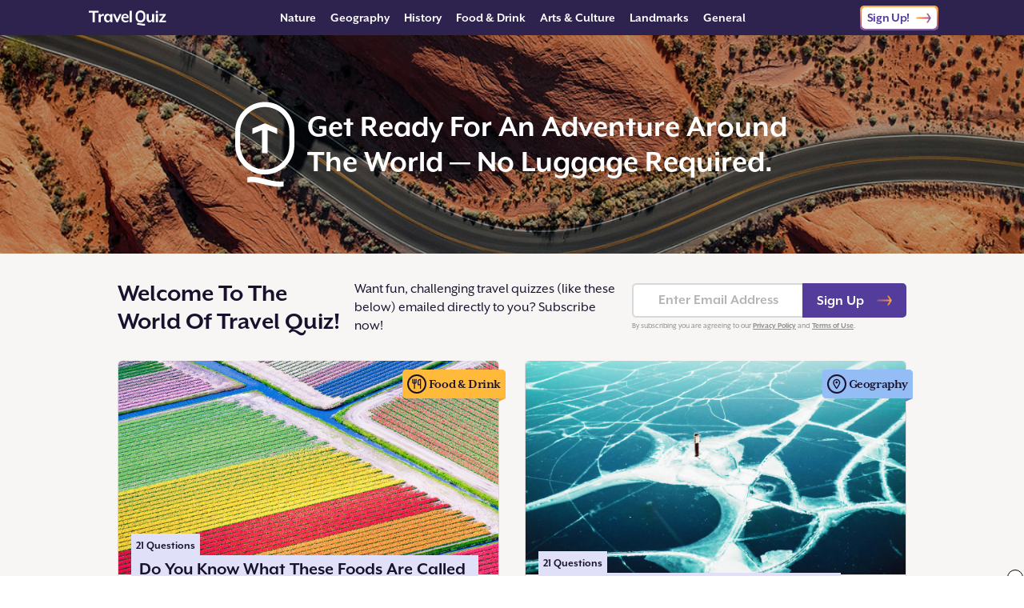

--- FILE ---
content_type: text/html; charset=UTF-8
request_url: https://www.travelquiz.com/
body_size: 102786
content:
<!DOCTYPE html>
<html>
<head>
    <meta charset="utf-8" />
    <meta name="viewport" content="width=device-width, initial-scale=1" />
    <link rel="stylesheet" href="https://use.typekit.net/dht2jde.css"/><title>Travel Quiz</title><meta name="description" content="How well do you know the capitals of Europe, the mighty Mississippi,  the street foods of Singapore…Explore the whole wide world, topic by topic with quizzes — plus, explore further via &quot;Daily Destination&quot; entries sent straight to your inbox."/><link rel="icon" type="image/png" href="https://public.travelquiz.com/public/img/favicon.ico"/><link rel="icon" type="image/png" sizes="32x32" href="https://public.travelquiz.com/public/img/favicon-32x32.png"/><link rel="icon" type="image/png" sizes="16x16" href="https://public.travelquiz.com/public/img/favicon-16x16.png"/><link rel="apple-touch-icon" href="https://public.travelquiz.com/public/img/apple-touch-icon.png"/><link rel="apple-touch-icon" sizes="76x76" href="https://public.travelquiz.com/public/img/apple-touch-icon.png"/><link rel="apple-touch-icon" sizes="120x120" href="https://public.travelquiz.com/public/img/apple-touch-icon.png"/><link rel="apple-touch-icon" sizes="152x152" href="https://public.travelquiz.com/public/img/apple-touch-icon.png"/><link rel="apple-touch-icon" sizes="167x167" href="https://public.travelquiz.com/public/img/apple-touch-icon.png"/><link rel="apple-touch-icon" sizes="180x180" href="https://public.travelquiz.com/public/img/apple-touch-icon.png"/><link rel="apple-touch-icon-precomposed" href="https://public.travelquiz.com/public/img/apple-touch-icon-precomposed.png"/><link rel="apple-touch-icon-precomposed" sizes="76x76" href="https://public.travelquiz.com/public/img/apple-touch-icon-precomposed.png"/><link rel="apple-touch-icon-precomposed" sizes="120x120" href="https://public.travelquiz.com/public/img/apple-touch-icon-precomposed.png"/><link rel="apple-touch-icon-precomposed" sizes="152x152" href="https://public.travelquiz.com/public/img/apple-touch-icon-precomposed.png"/><link rel="apple-touch-icon-precomposed" sizes="167x167" href="https://public.travelquiz.com/public/img/apple-touch-icon-precomposed.png"/><link rel="apple-touch-icon-precomposed" sizes="180x180" href="https://public.travelquiz.com/public/img/apple-touch-icon-precomposed.png"/><meta property="og:site_name" content="Travel Quiz"/><meta property="og:type" content="website"/><meta property="og:title" content="Travel Quiz"/><meta property="og:url" content="https://www.travelquiz.com/"/><meta property="og:description" content="How well do you know the capitals of Europe, the mighty Mississippi,  the street foods of Singapore…Explore the whole wide world, topic by topic with quizzes — plus, explore further via &quot;Daily Destination&quot; entries sent straight to your inbox."/><meta property="og:image" content="https://public.travelquiz.com/public/img/social-image.png"/><meta name="twitter:card" content="summary_large_image"/><meta name="twitter:title" content="Travel Quiz"/><meta name="twitter:url" content="https://www.travelquiz.com/"/><meta name="twitter:description" content="How well do you know the capitals of Europe, the mighty Mississippi,  the street foods of Singapore…Explore the whole wide world, topic by topic with quizzes — plus, explore further via &quot;Daily Destination&quot; entries sent straight to your inbox."/><meta name="twitter:image" content="https://public.travelquiz.com/public/img/social-image.png"/><script type="text/javascript">
window.hlayer = window.hlayer || [];
function htag() { hlayer.push(arguments); }</script><script type="text/javascript">if(!("gdprAppliesGlobally" in window)){window.gdprAppliesGlobally=true}if(!("cmp_id" in window)||window.cmp_id<1){window.cmp_id=0}if(!("cmp_cdid" in window)){window.cmp_cdid="2b9fce56e2ed4"}if(!("cmp_params" in window)){window.cmp_params=""}if(!("cmp_host" in window)){window.cmp_host="eu-us.consentmanager.net"}if(!("cmp_cdn" in window)){window.cmp_cdn="eu-us-cdn.consentmanager.net"}if(!("cmp_proto" in window)){window.cmp_proto="https:"}if(!("cmp_codesrc" in window)){window.cmp_codesrc="0"}window.cmp_getsupportedLangs=function(){var b=["DE","EN","FR","IT","NO","DA","FI","ES","PT","RO","BG","ET","EL","GA","HR","LV","LT","MT","NL","PL","SV","SK","SL","CS","HU","RU","SR","ZH","TR","UK","AR","BS","JA","CY"];if("cmp_customlanguages" in window){for(var a=0;a<window.cmp_customlanguages.length;a++){b.push(window.cmp_customlanguages[a].l.toUpperCase())}}return b};window.cmp_getRTLLangs=function(){var a=["AR"];if("cmp_customlanguages" in window){for(var b=0;b<window.cmp_customlanguages.length;b++){if("r" in window.cmp_customlanguages[b]&&window.cmp_customlanguages[b].r){a.push(window.cmp_customlanguages[b].l)}}}return a};window.cmp_getlang=function(a){if(typeof(a)!="boolean"){a=true}if(a&&typeof(cmp_getlang.usedlang)=="string"&&cmp_getlang.usedlang!==""){return cmp_getlang.usedlang}return window.cmp_getlangs()[0]};window.cmp_extractlang=function(a){if(a.indexOf("cmplang=")!=-1){a=a.substr(a.indexOf("cmplang=")+8,2).toUpperCase();if(a.indexOf("&")!=-1){a=a.substr(0,a.indexOf("&"))}}else{a=""}return a};window.cmp_getlangs=function(){var h=window.cmp_getsupportedLangs();var g=[];var a=location.hash;var f=location.search;var e="cmp_params" in window?window.cmp_params:"";if(cmp_extractlang(a)!=""){g.push(cmp_extractlang(a))}else{if(cmp_extractlang(f)!=""){g.push(cmp_extractlang(f))}else{if(cmp_extractlang(e)!=""){g.push(cmp_extractlang(e))}else{if("cmp_setlang" in window&&window.cmp_setlang!=""){g.push(window.cmp_setlang.toUpperCase())}else{if("cmp_langdetect" in window&&window.cmp_langdetect==1){g.push(window.cmp_getPageLang())}else{g=window.cmp_getBrowserLangs()}}}}}var c=[];for(var d=0;d<g.length;d++){var b=g[d].toUpperCase();if(b.length<2){continue}if(h.indexOf(b)!=-1){c.push(b)}else{if(b.indexOf("-")!=-1){b=b.substr(0,2)}if(h.indexOf(b)!=-1){c.push(b)}}}if(c.length==0&&typeof(cmp_getlang.defaultlang)=="string"&&cmp_getlang.defaultlang!==""){return[cmp_getlang.defaultlang.toUpperCase()]}else{return c.length>0?c:["EN"]}};window.cmp_getPageLangs=function(){var a=window.cmp_getXMLLang();if(a!=""){a=[a.toUpperCase()]}else{a=[]}a=a.concat(window.cmp_getLangsFromURL());return a.length>0?a:["EN"]};window.cmp_getPageLang=function(){var a=window.cmp_getPageLangs();return a.length>0?a[0]:""};window.cmp_getLangsFromURL=function(){var c=window.cmp_getsupportedLangs();var b=location;var m="toUpperCase";var g=b.hostname[m]()+".";var a="/"+b.pathname[m]()+"/";a=a.split("_").join("-");a=a.split("//").join("/");a=a.split("//").join("/");var f=[];for(var e=0;e<c.length;e++){var j=a.substring(0,c[e].length+2);if(g.substring(0,c[e].length+1)==c[e]+"."){f.push(c[e][m]())}else{if(c[e].length==5){var k=c[e].substring(3,5)+"-"+c[e].substring(0,2);if(g.substring(0,k.length+1)==k+"."){f.push(c[e][m]())}}else{if(j=="/"+c[e]+"/"||j=="/"+c[e]+"-"){f.push(c[e][m]())}else{if(j=="/"+c[e].replace("-","/")+"/"||j=="/"+c[e].replace("-","/")+"/"){f.push(c[e][m]())}else{if(c[e].length==5){var k=c[e].substring(3,5)+"-"+c[e].substring(0,2);var h=a.substring(0,k.length+1);if(h=="/"+k+"/"||h=="/"+k.replace("-","/")+"/"){f.push(c[e][m]())}}}}}}}return f};window.cmp_getXMLLang=function(){var c=document.getElementsByTagName("html");if(c.length>0){c=c[0]}else{c=document.documentElement}if(c&&c.getAttribute){var a=c.getAttribute("xml:lang");if(typeof(a)!="string"||a==""){a=c.getAttribute("lang")}if(typeof(a)=="string"&&a!=""){a=a.split("_").join("-").toUpperCase();var b=window.cmp_getsupportedLangs();return b.indexOf(a)!=-1||b.indexOf(a.substr(0,2))!=-1?a:""}else{return""}}};window.cmp_getBrowserLangs=function(){var c="languages" in navigator?navigator.languages:[];var b=[];if(c.length>0){for(var a=0;a<c.length;a++){b.push(c[a])}}if("language" in navigator){b.push(navigator.language)}if("userLanguage" in navigator){b.push(navigator.userLanguage)}return b};(function(){var C=document;var o=window;var t="";var h="";var k="";var E=function(e){var i="cmp_"+e;e="cmp"+e+"=";var d="";var l=e.length;var J=location;var K=J.hash;var w=J.search;var u=K.indexOf(e);var I=w.indexOf(e);if(u!=-1){d=K.substring(u+l,9999)}else{if(I!=-1){d=w.substring(I+l,9999)}else{return i in o&&typeof(o[i])!=="function"?o[i]:""}}var H=d.indexOf("&");if(H!=-1){d=d.substring(0,H)}return d};var j=E("lang");if(j!=""){t=j;k=t}else{if("cmp_getlang" in o){t=o.cmp_getlang().toLowerCase();h=o.cmp_getlangs().slice(0,3).join("_");k=o.cmp_getPageLangs().slice(0,3).join("_");if("cmp_customlanguages" in o){var m=o.cmp_customlanguages;for(var y=0;y<m.length;y++){var a=m[y].l.toLowerCase();if(a==t){t="en"}}}}}var q=("cmp_proto" in o)?o.cmp_proto:"https:";if(q!="http:"&&q!="https:"){q="https:"}var n=("cmp_ref" in o)?o.cmp_ref:location.href;if(n.length>300){n=n.substring(0,300)}var A=function(l){var J=document;var M="getElementsByTagName";var O=J.createElement("script");O.setAttribute("data-cmp-ab","1");O.type="text/javascript";O.async=true;O.src=l;var N=["body","div","span","script","head"];var H="currentScript";var K="parentElement";var u="appendChild";var L="body";if(J[H]&&J[H][K]){J[H][K][u](O)}else{if(J[L]){J[L][u](O)}else{for(var w=0;w<N.length;w++){var I=J[M](N[w]);if(I.length>0){I[0][u](O);break}}}}};var b=E("design");var c=E("regulationkey");var z=E("gppkey");var s=E("att");var f=o.encodeURIComponent;var g;try{g=C.cookie.length>0}catch(B){g=false}var x=E("darkmode");if(x=="0"){x=0}else{if(x=="1"){x=1}else{try{if("matchMedia" in window&&window.matchMedia){var G=window.matchMedia("(prefers-color-scheme: dark)");if("matches" in G&&G.matches){x=1}}}catch(B){x=0}}}var p=q+"//"+o.cmp_host+"/delivery/cmp.php?";p+=("cmp_id" in o&&o.cmp_id>0?"id="+o.cmp_id:"")+("cmp_cdid" in o?"&cdid="+o.cmp_cdid:"")+"&h="+f(n);p+=(b!=""?"&cmpdesign="+f(b):"")+(c!=""?"&cmpregulationkey="+f(c):"")+(z!=""?"&cmpgppkey="+f(z):"");p+=(s!=""?"&cmpatt="+f(s):"")+("cmp_params" in o?"&"+o.cmp_params:"")+(g?"&__cmpfcc=1":"");p+=(x>0?"&cmpdarkmode=1":"");A(p+"&l="+f(t)+"&ls="+f(h)+"&lp="+f(k)+"&o="+(new Date()).getTime());if(!("cmp_quickstub" in window)){var r="js";var v=E("debugunminimized")!=""?"":".min";if(E("debugcoverage")=="1"){r="instrumented";v=""}if(E("debugtest")=="1"){r="jstests";v=""}var F=new Date();var D=F.getFullYear()+"-"+(F.getMonth()+1)+"-"+F.getDate();A(q+"//"+o.cmp_cdn+"/delivery/"+r+"/cmp_final"+v+".js?t="+D)}})();window.cmp_rc=function(c,b){var l;try{l=document.cookie}catch(h){l=""}var j="";var f=0;var g=false;while(l!=""&&f<100){f++;while(l.substr(0,1)==" "){l=l.substr(1,l.length)}var k=l.substring(0,l.indexOf("="));if(l.indexOf(";")!=-1){var m=l.substring(l.indexOf("=")+1,l.indexOf(";"))}else{var m=l.substr(l.indexOf("=")+1,l.length)}if(c==k){j=m;g=true}var d=l.indexOf(";")+1;if(d==0){d=l.length}l=l.substring(d,l.length)}if(!g&&typeof(b)=="string"){j=b}return(j)};window.cmp_stub=function(){var a=arguments;__cmp.a=__cmp.a||[];if(!a.length){return __cmp.a}else{if(a[0]==="ping"){if(a[1]===2){a[2]({gdprApplies:gdprAppliesGlobally,cmpLoaded:false,cmpStatus:"stub",displayStatus:"hidden",apiVersion:"2.2",cmpId:31},true)}else{a[2](false,true)}}else{if(a[0]==="getTCData"){__cmp.a.push([].slice.apply(a))}else{if(a[0]==="addEventListener"||a[0]==="removeEventListener"){__cmp.a.push([].slice.apply(a))}else{if(a.length==4&&a[3]===false){a[2]({},false)}else{__cmp.a.push([].slice.apply(a))}}}}}};window.cmp_dsastub=function(){var a=arguments;a[0]="dsa."+a[0];window.cmp_gppstub(a)};window.cmp_gppstub=function(){var c=arguments;__gpp.q=__gpp.q||[];if(!c.length){return __gpp.q}var h=c[0];var g=c.length>1?c[1]:null;var f=c.length>2?c[2]:null;var a=null;var j=false;if(h==="ping"){a=window.cmp_gpp_ping();j=true}else{if(h==="addEventListener"){__gpp.e=__gpp.e||[];if(!("lastId" in __gpp)){__gpp.lastId=0}__gpp.lastId++;var d=__gpp.lastId;__gpp.e.push({id:d,callback:g});a={eventName:"listenerRegistered",listenerId:d,data:true,pingData:window.cmp_gpp_ping()};j=true}else{if(h==="removeEventListener"){__gpp.e=__gpp.e||[];a=false;for(var e=0;e<__gpp.e.length;e++){if(__gpp.e[e].id==f){__gpp.e[e].splice(e,1);a=true;break}}j=true}else{__gpp.q.push([].slice.apply(c))}}}if(a!==null&&typeof(g)==="function"){g(a,j)}};window.cmp_gpp_ping=function(){return{gppVersion:"1.1",cmpStatus:"stub",cmpDisplayStatus:"hidden",signalStatus:"not ready",supportedAPIs:["2:tcfeuv2","5:tcfcav1","7:usnat","8:usca","9:usva","10:usco","11:usut","12:usct","13:usfl","14:usmt","15:usor","16:ustx","17:usde","18:usia","19:usne","20:usnh","21:usnj","22:ustn","23:usmn"],cmpId:31,sectionList:[],applicableSections:[0],gppString:"",parsedSections:{}}};window.cmp_addFrame=function(b){if(!window.frames[b]){if(document.body){var a=document.createElement("iframe");a.style.cssText="display:none";if("cmp_cdn" in window&&"cmp_ultrablocking" in window&&window.cmp_ultrablocking>0){a.src="//"+window.cmp_cdn+"/delivery/empty.html"}a.name=b;a.setAttribute("title","Intentionally hidden, please ignore");a.setAttribute("role","none");a.setAttribute("tabindex","-1");document.body.appendChild(a)}else{window.setTimeout(window.cmp_addFrame,10,b)}}};window.cmp_msghandler=function(d){var a=typeof d.data==="string";try{var c=a?JSON.parse(d.data):d.data}catch(f){var c=null}if(typeof(c)==="object"&&c!==null&&"__cmpCall" in c){var b=c.__cmpCall;window.__cmp(b.command,b.parameter,function(h,g){var e={__cmpReturn:{returnValue:h,success:g,callId:b.callId}};d.source.postMessage(a?JSON.stringify(e):e,"*")})}if(typeof(c)==="object"&&c!==null&&"__tcfapiCall" in c){var b=c.__tcfapiCall;window.__tcfapi(b.command,b.version,function(h,g){var e={__tcfapiReturn:{returnValue:h,success:g,callId:b.callId}};d.source.postMessage(a?JSON.stringify(e):e,"*")},b.parameter)}if(typeof(c)==="object"&&c!==null&&"__gppCall" in c){var b=c.__gppCall;window.__gpp(b.command,function(h,g){var e={__gppReturn:{returnValue:h,success:g,callId:b.callId}};d.source.postMessage(a?JSON.stringify(e):e,"*")},"parameter" in b?b.parameter:null,"version" in b?b.version:1)}if(typeof(c)==="object"&&c!==null&&"__dsaCall" in c){var b=c.__dsaCall;window.__dsa(b.command,function(h,g){var e={__dsaReturn:{returnValue:h,success:g,callId:b.callId}};d.source.postMessage(a?JSON.stringify(e):e,"*")},"parameter" in b?b.parameter:null,"version" in b?b.version:1)}};window.cmp_setStub=function(a){if(!(a in window)||(typeof(window[a])!=="function"&&typeof(window[a])!=="object"&&(typeof(window[a])==="undefined"||window[a]!==null))){window[a]=window.cmp_stub;window[a].msgHandler=window.cmp_msghandler;window.addEventListener("message",window.cmp_msghandler,false)}};window.cmp_setGppStub=function(a){if(!(a in window)||(typeof(window[a])!=="function"&&typeof(window[a])!=="object"&&(typeof(window[a])==="undefined"||window[a]!==null))){window[a]=window.cmp_gppstub;window[a].msgHandler=window.cmp_msghandler;window.addEventListener("message",window.cmp_msghandler,false)}};if(!("cmp_noiframepixel" in window)){window.cmp_addFrame("__cmpLocator")}if((!("cmp_disabletcf" in window)||!window.cmp_disabletcf)&&!("cmp_noiframepixel" in window)){window.cmp_addFrame("__tcfapiLocator")}if((!("cmp_disablegpp" in window)||!window.cmp_disablegpp)&&!("cmp_noiframepixel" in window)){window.cmp_addFrame("__gppLocator")}if((!("cmp_disabledsa" in window)||!window.cmp_disabledsa)&&!("cmp_noiframepixel" in window)){window.cmp_addFrame("__dsaLocator")}window.cmp_setStub("__cmp");if(!("cmp_disabletcf" in window)||!window.cmp_disabletcf){window.cmp_setStub("__tcfapi")}if(!("cmp_disablegpp" in window)||!window.cmp_disablegpp){window.cmp_setGppStub("__gpp")}if(!("cmp_disabledsa" in window)||!window.cmp_disabledsa){window.cmp_setGppStub("__dsa")};</script><script async="" src="https://pagead2.googlesyndication.com/pagead/js/adsbygoogle.js?client=ca-pub-9724963759311479" crossorigin="anonymous"></script><script type="text/javascript">!function(t,n){"object"==typeof exports&&"undefined"!=typeof module?module.exports=n():"function"==typeof define&&define.amd?define(n):(t=t||self).LazyLoad=n()}(this,(function(){"use strict";function t(){return(t=Object.assign||function(t){for(var n=1;n<arguments.length;n++){var e=arguments[n];for(var a in e)Object.prototype.hasOwnProperty.call(e,a)&&(t[a]=e[a])}return t}).apply(this,arguments)}var n="undefined"!=typeof window,e=n&&!("onscroll"in window)||"undefined"!=typeof navigator&&/(gle|ing|ro)bot|crawl|spider/i.test(navigator.userAgent),a=n&&"IntersectionObserver"in window,o=n&&"classList"in document.createElement("p"),i=n&&window.devicePixelRatio>1,r={elements_selector:"img",container:e||n?document:null,threshold:300,thresholds:null,data_src:"src",data_srcset:"srcset",data_sizes:"sizes",data_bg:"bg",data_bg_hidpi:"bg-hidpi",data_bg_multi:"bg-multi",data_bg_multi_hidpi:"bg-multi-hidpi",data_poster:"poster",class_applied:"applied",class_loading:"loading",class_loaded:"loaded",class_error:"error",load_delay:0,auto_unobserve:!0,callback_enter:null,callback_exit:null,callback_applied:null,callback_loading:null,callback_loaded:null,callback_error:null,callback_finish:null,use_native:!1},l=function(n){return t({},r,n)},c=function(t,n){var e,a=new t(n);try{e=new CustomEvent("LazyLoad::Initialized",{detail:{instance:a}})}catch(t){(e=document.createEvent("CustomEvent")).initCustomEvent("LazyLoad::Initialized",!1,!1,{instance:a})}window.dispatchEvent(e)},s=function(t,n){return t.getAttribute("data-"+n)},u=function(t,n,e){var a="data-"+n;null!==e?t.setAttribute(a,e):t.removeAttribute(a)},d=function(t,n){return u(t,"ll-status",n)},f=function(t,n){return u(t,"ll-timeout",n)},_=function(t){return s(t,"ll-timeout")},g=function(t,n,e,a){t&&(void 0===a?void 0===e?t(n):t(n,e):t(n,e,a))},v=function(t,n){o?t.classList.add(n):t.className+=(t.className?" ":"")+n},p=function(t,n){o?t.classList.remove(n):t.className=t.className.replace(new RegExp("(^|\\s+)"+n+"(\\s+|$)")," ").replace(/^\s+/,"").replace(/\s+$/,"")},b=function(t){return t.llTempImage},h=function(t){t&&(t.loadingCount+=1)},m=function(t){for(var n,e=[],a=0;n=t.children[a];a+=1)"SOURCE"===n.tagName&&e.push(n);return e},y=function(t,n,e){e&&t.setAttribute(n,e)},E=function(t,n){y(t,"sizes",s(t,n.data_sizes)),y(t,"srcset",s(t,n.data_srcset)),y(t,"src",s(t,n.data_src))},w={IMG:function(t,n){var e=t.parentNode;e&&"PICTURE"===e.tagName&&m(e).forEach((function(t){E(t,n)}));E(t,n)},IFRAME:function(t,n){y(t,"src",s(t,n.data_src))},VIDEO:function(t,n){m(t).forEach((function(t){y(t,"src",s(t,n.data_src))})),y(t,"poster",s(t,n.data_poster)),y(t,"src",s(t,n.data_src)),t.load()}},I=function(t,n,e){var a=w[t.tagName];a&&(a(t,n),h(e),v(t,n.class_loading),d(t,"loading"),g(n.callback_loading,t,e),g(n.callback_reveal,t,e))},k=["IMG","IFRAME","VIDEO"],L=function(t,n){!n||n.toLoadCount||n.loadingCount||g(t.callback_finish,n)},C=function(t,n,e){t.addEventListener(n,e)},A=function(t,n,e){t.removeEventListener(n,e)},z=function(t,n,e){A(t,"load",n),A(t,"loadeddata",n),A(t,"error",e)},O=function(t,n,e){!function(t){delete t.llTempImage}(t),function(t,n){n&&(n.loadingCount-=1)}(0,e),p(t,n.class_loading)},N=function(t,n,e){var a=b(t)||t,o=function o(r){!function(t,n,e,a){O(n,e,a),v(n,e.class_loaded),d(n,"loaded"),g(e.callback_loaded,n,a),L(e,a)}(0,t,n,e),z(a,o,i)},i=function i(r){!function(t,n,e,a){O(n,e,a),v(n,e.class_error),d(n,"error"),g(e.callback_error,n,a),L(e,a)}(0,t,n,e),z(a,o,i)};!function(t,n,e){C(t,"load",n),C(t,"loadeddata",n),C(t,"error",e)}(a,o,i)},x=function(t,n){n&&(n.toLoadCount-=1)},M=function(t,n,e){!function(t){t.llTempImage=document.createElement("img")}(t),N(t,n,e),function(t,n,e){var a=s(t,n.data_bg),o=s(t,n.data_bg_hidpi),r=i&&o?o:a;r&&(t.style.backgroundImage='url("'.concat(r,'")'),b(t).setAttribute("src",r),h(e),v(t,n.class_loading),d(t,"loading"),g(n.callback_loading,t,e),g(n.callback_reveal,t,e))}(t,n,e),function(t,n,e){var a=s(t,n.data_bg_multi),o=s(t,n.data_bg_multi_hidpi),r=i&&o?o:a;r&&(t.style.backgroundImage=r,v(t,n.class_applied),d(t,"applied"),g(n.callback_applied,t,e))}(t,n,e)},R=function(t,n,e){!function(t){return k.indexOf(t.tagName)>-1}(t)?M(t,n,e):function(t,n,e){N(t,n,e),I(t,n,e)}(t,n,e),x(0,e),function(t,n){if(n){var e=n._observer;e&&n._settings.auto_unobserve&&e.unobserve(t)}}(t,e),L(n,e)},T=function(t){var n=_(t);n&&(clearTimeout(n),f(t,null))},j=function(t,n,e){var a=e._settings;g(a.callback_enter,t,n,e),a.load_delay?function(t,n,e){var a=n.load_delay,o=_(t);o||(o=setTimeout((function(){R(t,n,e),T(t)}),a),f(t,o))}(t,a,e):R(t,a,e)},F=["IMG","IFRAME"],G=function(t){return t.use_native&&"loading"in HTMLImageElement.prototype},P=function(t,n,e){t.forEach((function(t){-1!==F.indexOf(t.tagName)&&(t.setAttribute("loading","lazy"),function(t,n,e){N(t,n,e),I(t,n,e),x(0,e),d(t,"native"),L(n,e)}(t,n,e))})),e.toLoadCount=0},D=function(t,n){!function(t){t.disconnect()}(t),function(t,n){n.forEach((function(n){t.observe(n),d(n,"observed")}))}(t,n)},S=function(t){var n;a&&!G(t._settings)&&(t._observer=new IntersectionObserver((function(n){n.forEach((function(n){return function(t){return t.isIntersecting||t.intersectionRatio>0}(n)?j(n.target,n,t):function(t,n,e){var a=e._settings;g(a.callback_exit,t,n,e),a.load_delay&&T(t)}(n.target,n,t)}))}),{root:(n=t._settings).container===document?null:n.container,rootMargin:n.thresholds||n.threshold+"px"}))},U=function(t){return Array.prototype.slice.call(t)},V=function(t){return t.container.querySelectorAll(t.elements_selector)},$=function(t){return!function(t){return null!==s(t,"ll-status")}(t)||function(t){return"observed"===s(t,"ll-status")}(t)},q=function(t){return function(t){return"error"===s(t,"ll-status")}(t)},H=function(t,n){return function(t){return U(t).filter($)}(t||V(n))},B=function(t){var n,e=t._settings;(n=V(e),U(n).filter(q)).forEach((function(t){p(t,e.class_error),function(t){u(t,"ll-status",null)}(t)})),t.update()},J=function(t,e){var a;this._settings=l(t),this.loadingCount=0,S(this),a=this,n&&window.addEventListener("online",(function(t){B(a)})),this.update(e)};return J.prototype={update:function(t){var n=this._settings,o=H(t,n);this.toLoadCount=o.length,!e&&a?G(n)?P(o,n,this):D(this._observer,o):this.loadAll(o)},destroy:function(){this._observer&&this._observer.disconnect(),delete this._observer,delete this._settings,delete this.loadingCount,delete this.toLoadCount},loadAll:function(t){var n=this,e=this._settings;H(t,e).forEach((function(t){R(t,e,n)}))},load:function(t){R(t,this._settings,this)}},J.load=function(t,n){var e=l(n);R(t,e)},n&&function(t,n){if(n)if(n.length)for(var e,a=0;e=n[a];a+=1)c(t,e);else c(t,n)}(J,window.lazyLoadOptions),J}));</script><script async="" src="https://www.googletagmanager.com/gtag/js?id=G-J1V209RB1Z"></script><script async="" type="text/javascript">
                        window.dataLayer = window.dataLayer || [];
                        function gtag(){dataLayer.push(arguments);}
                        gtag('js', new Date());
                        gtag('config', 'G-J1V209RB1Z', {"send_page_view":false,"custom_map":{"dimension1":"partnerCode","dimension2":"partnerSubcode","dimension3":"pageType","dimension4":"splitTestId","dimension5":"emailSplitTestId","dimension6":"deviceType"},"partnerCode":"","partnerSubcode":"","pageType":"home","splitTestId":"","deviceType":"desktop","emailSplitTestId":""});
                        gtag('event', 'page_view', {
                            'event_callback': function () {
                                if (window.history && typeof window.history.replaceState !== "undefined") {
                                    var pathname = window.location.pathname;
                                    var queryParams = window.location.search;
                                    var queryParamsWithoutUTMParams = queryParams.replace(/(utm_\w+=[\w\d-_]*&?)$|(utm_\w+=[\w\d-_]*&?)/g, "");
                                    var pathnameWithoutUTMParams = pathname + queryParamsWithoutUTMParams;
                                    
                                    false;
                                }
                            }
                        });
                    </script><script async="" type="text/javascript">
                            (function(w,d,s,l,i){w[l]=w[l]||[];w[l].push({'gtm.start':
                            new Date().getTime(),event:'gtm.js'});var f=d.getElementsByTagName(s)[0],
                            j=d.createElement(s),dl=l!='dataLayer'?'&l='+l:'';j.async=true;j.src=
                            'https://www.googletagmanager.com/gtm.js?id='+i+dl;f.parentNode.insertBefore(j,f);
                            })(window,document,'script','dataLayer','GTM-KZN7QBFL');
                        </script><script async="" type="text/javascript" src="//b-code.liadm.com/a-06jg.min.js" charSet="utf-8"></script><script async="" type="text/javascript" src="//static.traversedlp.com/v1/container/traverse-container.js?clientId=fe8f396f-024a-41e8-91a9-f1e48aef32c5"></script><script async="" type="text/javascript">
                        !(function(o, n) {
                            function $() {
                                ($.q = $.q || []).push(arguments)
                            }
                            $.v = 1, o[n] = o[n] || $
                        })(window, String.fromCharCode(97, 100, 109, 105, 114, 97, 108));
                        !(function(t, c, i) {
                            i = t.createElement(c), t = t.getElementsByTagName(c)[0], i.async = 1, i.src = "https://ludicrousarch.com/v2rxkqU8Cx3ASI1256NTfoVvMSP7xPC1-8KSf0T34otPL87RQDu-3Krg", t.parentNode.insertBefore(i, t)
                        })(document, "script");;
                        !(function(o, t, n, c) {
                            function e(n) {
                                (function() {
                                    try {
                                        return (localStorage.getItem("v4ac1eiZr0") || "").split(",")[4] > 0
                                    } catch (o) {}
                                    return !1
                                })() && (n = o[t].pubads()) && n.setTargeting("admiral-engaged", "true")
                            }(c = o[t] = o[t] || {}).cmd = c.cmd || [], typeof c.pubads === n ? e() : typeof c.cmd.unshift === n ? c.cmd.unshift(e) : c.cmd.push(e)
                        })(window, "googletag", "function");
                    </script>
    <link rel="preload" href="https://public.travelquiz.com/public/dist/Home.98f0c45f4c062ad1d2bb.bundle.css" as="style">
    <link rel="preload" href="https://public.travelquiz.com/public/dist/Home.1115e5575d1627d7da28.bundle.js" as="script">
    <link rel="stylesheet" href="https://public.travelquiz.com/public/dist/Home.98f0c45f4c062ad1d2bb.bundle.css">
</head>
<body>
<div id="app"><div class="Home"><div class="PageWrapper__blank" style="width:100vw;height:100vh"></div><div class="PageWrapper "><script type="application/hydration-marker" data-hid="1" data-hmode="CLONE"></script><div class="PageWrapper__header TQHeader"><div class="TQHeader__container"><div class="TQHeader__left"><div class="TQHeader__hamburgerContainer"><div class="TQHeader__hamburger"></div></div><a class="TQHeader__wordmarkLink" href="/"><svg class="TQIcon TQHeader__wordmark" width="97" height="100%" preserveAspectRatio="none" viewBox="0 0 98 19" fill="none" xmlns="http://www.w3.org/2000/svg"><path fill-rule="evenodd" clip-rule="evenodd" d="M68.9462 6.14734V9.00765C68.9462 11.0164 67.3178 12.6448 65.309 12.6448C63.3002 12.6448 61.6718 11.0164 61.6718 9.00764V6.14734C61.6718 4.13857 63.3002 2.51014 65.309 2.51014C67.3178 2.51014 68.9462 4.13857 68.9462 6.14734ZM59.1616 6.14734C59.1616 2.75226 61.9139 0 65.309 0C68.7041 0 71.4563 2.75226 71.4563 6.14734V9.00765C71.4563 12.4027 68.7041 15.155 65.309 15.155C61.9139 15.155 59.1616 12.4027 59.1616 9.00764V6.14734ZM69.8393 19C70.1773 19 70.8532 18.9568 70.8532 18.9568L70.8533 16.7706C70.7672 16.7736 70.7069 16.776 70.6594 16.7779L70.6593 16.7779C70.6134 16.7797 70.5794 16.7811 70.5453 16.7821C70.4476 16.785 70.3498 16.785 69.9715 16.785C69.2367 16.785 68.5387 16.7322 67.8774 16.6266C67.2161 16.5305 66.5695 16.4201 65.9376 16.2953C65.3057 16.1801 64.6811 16.0696 64.0639 15.964C63.4614 15.868 62.8515 15.82 62.2343 15.82C62.0286 15.82 61.8302 15.8296 61.6391 15.8488C61.4481 15.868 61.2497 15.892 61.0439 15.9208L61.0439 18.1214C61.3672 18.0638 61.7052 18.035 62.0579 18.035C62.6017 18.035 63.1748 18.083 63.7773 18.179C64.3798 18.2847 65.0044 18.3951 65.651 18.5103C66.3123 18.6351 66.9883 18.7455 67.679 18.8416C68.3844 18.9472 69.1045 19 69.8393 19ZM54.3595 14.6714V0.546965H51.6287V14.6714H54.3595ZM18.8385 4.21931V6.8794C16.9788 6.43213 15.1662 7.37376 15.1662 9.11576V14.6714H12.4355V4.5018H14.9308L15.0485 6.36151C15.637 5.18447 17.1201 4.21931 18.8385 4.21931ZM27.2436 4.5018H29.7153V14.6714H27.2436L27.1494 13.0471C26.3019 14.2947 25.0742 14.9538 23.6382 14.9538C20.884 14.9538 19.2314 12.6469 19.2314 9.58658C19.2314 6.52629 20.884 4.21931 23.6382 4.21931C25.0742 4.21931 26.3019 4.87845 27.1494 6.1261L27.2436 4.5018ZM24.5787 12.9294C26.1794 12.9294 27.0093 11.6817 27.0093 9.58658C27.0093 7.49146 26.1794 6.2438 24.5787 6.2438C22.9779 6.2438 21.9621 7.49146 21.9621 9.58658C21.9621 11.6817 22.9779 12.9294 24.5787 12.9294ZM41.2825 4.5018H38.693L35.9153 11.1873L33.1139 4.5018H30.4303L34.8795 14.6714H36.8569L41.2825 4.5018ZM45.9437 4.21931C48.5331 4.21931 50.2775 5.84361 50.2775 8.24476C50.2775 8.69203 50.2069 9.30409 50.1128 9.6572H43.519C43.4484 11.2109 44.1558 12.9764 46.8865 12.9764C48.04 12.9764 49.3124 12.4585 50.0892 11.7759V13.7533C49.124 14.5066 47.734 14.9538 46.039 14.9538C42.9081 14.9538 40.9977 12.6704 40.9977 9.51595C40.9977 6.26734 43.3071 4.21931 45.9437 4.21931ZM43.6367 8.19768H47.9917C48.2271 6.97356 47.4267 5.96132 46.0143 5.96132C44.8608 5.96132 43.8721 6.62045 43.6367 8.19768ZM80.0285 14.6714H82.5238V4.5018H79.7931V10.1751C79.7931 11.5875 79.0314 12.7646 77.7367 12.7646C76.4655 12.7646 75.8064 12.1054 75.8064 10.128V4.5018H73.0756V10.5517C73.0756 13.0706 74.0879 14.9538 76.7951 14.9538C78.3252 14.9538 79.5512 13.718 79.9108 12.7881L80.0285 14.6714ZM84.588 14.6714H87.3187V4.5018H84.588V14.6714ZM97.4192 12.741V14.6714H88.8033V13.4472L94.0058 6.43213H89.0858V4.5018H97.3015V5.72591L92.099 12.741H97.4192ZM87.43 1.88815C87.43 2.69685 86.7744 3.35243 85.9657 3.35243C85.157 3.35243 84.5014 2.69685 84.5014 1.88815C84.5014 1.07945 85.157 0.423869 85.9657 0.423869C86.7744 0.423869 87.43 1.07945 87.43 1.88815ZM12.4356 0.547069V2.78454H7.65451V14.6785H4.78113V2.78454H0V0.547069H12.4356Z" fill="currentColor"></path></svg></a></div><div class="TQHeader__categories"><a class="TQHeader__category" href="/quizzes/nature">Nature</a><a class="TQHeader__category" href="/quizzes/geography">Geography</a><a class="TQHeader__category" href="/quizzes/history">History</a><a class="TQHeader__category" href="/quizzes/food-and-drink">Food &amp; Drink</a><a class="TQHeader__category" href="/quizzes/arts-and-culture">Arts &amp; Culture</a><a class="TQHeader__category" href="/quizzes/landmarks">Landmarks</a><a class="TQHeader__category" href="/quizzes/general">General</a></div><button class="HQHeader__button TQButtonHeader TQButton"><div class="TQButtonHeader__container">Sign Up!<svg class="TQIcon TQButtonHeader__icon" width="19" height="19" preserveAspectRatio="none" viewBox="0 0 25 25" fill="none" xmlns="http://www.w3.org/2000/svg"><defs><linearGradient id="RightArrow-Gradient" x1="100%" y1="0%" x2="0%" y2="0%"><stop offset="0%" style="stop-color:#8158A9;stop-opacity:1"></stop><stop offset="52%" style="stop-color:#E76E54;stop-opacity:1"></stop><stop offset="100%" style="stop-color:#FDB13E;stop-opacity:1"></stop></linearGradient><linearGradient id="gradientColorReverse" x1="0%" y1="0%" x2="100%" y2="0%"><stop offset="0%" style="stop-color:#8158A9;stop-opacity:1"></stop><stop offset="52%" style="stop-color:#E76E54;stop-opacity:1"></stop><stop offset="100%" style="stop-color:#FDB13E;stop-opacity:1"></stop></linearGradient></defs><path fill-rule="evenodd" clip-rule="evenodd" d="M21.16 11.3354L0.705077 11.3354L0.705078 13.8825L21.1361 13.8825L16.9993 20.4386L19.7632 20.4386L24.7051 12.6041L19.7615 4.77926L17.0046 4.77926L21.16 11.3354Z" fill="currentColor"></path></svg></div></button></div><div class=" TQMenu "><div class="TQMenu__container"><div class="TQMenu__closeContainer"><svg class="TQIcon TQMenu__close" width="25" height="25" preserveAspectRatio="none" viewBox="0 0 25 25" fill="none" xmlns="http://www.w3.org/2000/svg"><path fill-rule="evenodd" clip-rule="evenodd" d="M12.2527 14.7665L18.2387 20.7525L20.7527 18.2385L14.7666 12.2525L20.7527 6.26646L18.2387 3.7525L12.2527 9.73855L6.26664 3.7525L3.75269 6.26645L9.73873 12.2525L3.75269 18.2386L6.26664 20.7525L12.2527 14.7665Z" fill="currentColor"></path></svg></div><div class="TQMenu__categories"><a href="/quizzes/nature" class="TQMenu__category TQMenu__category--nature TQButtonCategory TQButton"><div class="TQButtonCategory__container TQButtonCategory__container--nature"><svg class="TQIcon TQButtonCategory__icon" width="25" height="25" preserveAspectRatio="none" viewBox="0 0 25 25" fill="none" xmlns="http://www.w3.org/2000/svg"><path fill-rule="evenodd" clip-rule="evenodd" d="M12.5 23.1185C18.3644 23.1185 23.1185 18.3644 23.1185 12.5C23.1185 6.63558 18.3644 1.88153 12.5 1.88153C6.63558 1.88153 1.88153 6.63558 1.88153 12.5C1.88153 18.3644 6.63558 23.1185 12.5 23.1185ZM12.5 25C19.4036 25 25 19.4036 25 12.5C25 5.59644 19.4036 0 12.5 0C5.59644 0 0 5.59644 0 12.5C0 19.4036 5.59644 25 12.5 25Z" fill="#2E234E"></path><path fill-rule="evenodd" clip-rule="evenodd" d="M13.2643 6.49126L13.2643 19.0461L11.7356 19.0461L11.7356 6.49126L13.2643 6.49126Z" fill="#2E234E"></path><path fill-rule="evenodd" clip-rule="evenodd" d="M12.5 4.99075L17.1902 8.58683L16.26 9.80001L12.5 6.91713L8.74005 9.80001L7.80986 8.58683L12.5 4.99075Z" fill="#2E234E"></path><path fill-rule="evenodd" clip-rule="evenodd" d="M12.5 8.8751L17.1902 12.4712L16.26 13.6844L12.5 10.8015L8.74006 13.6844L7.80988 12.4712L12.5 8.8751Z" fill="#2E234E"></path><path fill-rule="evenodd" clip-rule="evenodd" d="M12.5 12.7594L17.1902 16.3555L16.26 17.5686L12.5 14.6858L8.74006 17.5686L7.80988 16.3555L12.5 12.7594Z" fill="#2E234E"></path></svg><span class="TQButtonCategory__title">Nature</span></div></a><a href="/quizzes/geography" class="TQMenu__category TQMenu__category--geography TQButtonCategory TQButton"><div class="TQButtonCategory__container TQButtonCategory__container--geography"><svg class="TQIcon TQButtonCategory__icon" width="25" height="25" preserveAspectRatio="none" viewBox="0 0 25 26" fill="none" xmlns="http://www.w3.org/2000/svg"><path fill-rule="evenodd" clip-rule="evenodd" d="M12.5 23.4647C18.3644 23.4647 23.1185 18.7106 23.1185 12.8462C23.1185 6.98177 18.3644 2.22772 12.5 2.22772C6.63558 2.22772 1.88153 6.98177 1.88153 12.8462C1.88153 18.7106 6.63558 23.4647 12.5 23.4647ZM12.5 25.3462C19.4036 25.3462 25 19.7498 25 12.8462C25 5.94263 19.4036 0.346191 12.5 0.346191C5.59644 0.346191 0 5.94263 0 12.8462C0 19.7498 5.59644 25.3462 12.5 25.3462Z" fill="#2E234E"></path><path fill-rule="evenodd" clip-rule="evenodd" d="M12.5 7.50855C10.6093 7.50855 9.07666 9.04122 9.07666 10.9319C9.07666 11.3322 9.27355 11.9919 9.66195 12.8427C10.0367 13.6636 10.5429 14.5643 11.0585 15.4091C11.5727 16.2513 12.088 17.0244 12.4755 17.5877C12.4837 17.5997 12.4919 17.6116 12.5 17.6234C12.5081 17.6116 12.5163 17.5997 12.5245 17.5877C12.912 17.0244 13.4273 16.2513 13.9414 15.4091C14.4571 14.5643 14.9632 13.6636 15.338 12.8427C15.7264 11.9919 15.9233 11.3322 15.9233 10.9319C15.9233 9.04122 14.3906 7.50855 12.5 7.50855ZM12.5 18.9482C11.8838 19.4006 11.8838 19.4005 11.8837 19.4004L11.8835 19.4001L11.8801 19.3955L11.8704 19.3822C11.862 19.3707 11.8498 19.3539 11.8339 19.332C11.8023 19.2883 11.7562 19.2244 11.6978 19.1426C11.5811 18.979 11.415 18.7435 11.2158 18.454C10.8181 17.8757 10.2865 17.0784 9.75372 16.2056C9.22249 15.3354 8.68171 14.3766 8.27128 13.4776C7.87448 12.6084 7.54791 11.688 7.54791 10.9319C7.54791 8.19692 9.76503 5.9798 12.5 5.9798C15.2349 5.9798 17.452 8.19692 17.452 10.9319C17.452 11.688 17.1255 12.6084 16.7287 13.4776C16.3182 14.3766 15.7775 15.3354 15.2462 16.2056C14.7134 17.0784 14.1819 17.8757 13.7841 18.454C13.585 18.7435 13.4189 18.979 13.3021 19.1426C13.2438 19.2244 13.1977 19.2883 13.166 19.332C13.1502 19.3539 13.1379 19.3707 13.1295 19.3822L13.1198 19.3955L13.1165 19.4001L13.1162 19.4004C13.1162 19.4005 13.1161 19.4006 12.5 18.9482ZM12.5 18.9482L13.1161 19.4006H11.8838L12.5 18.9482Z" fill="#2E234E"></path><path d="M12.4999 12.2102C13.3678 12.2102 14.0714 11.5066 14.0714 10.6388C14.0714 9.77088 13.3678 9.06734 12.4999 9.06734C11.6321 9.06734 10.9285 9.77088 10.9285 10.6388C10.9285 11.5066 11.6321 12.2102 12.4999 12.2102Z" fill="#2E234E"></path></svg><span class="TQButtonCategory__title">Geography</span></div></a><a href="/quizzes/history" class="TQMenu__category TQMenu__category--history TQButtonCategory TQButton"><div class="TQButtonCategory__container TQButtonCategory__container--history"><svg class="TQIcon TQButtonCategory__icon" width="25" height="25" preserveAspectRatio="none" viewBox="0 0 25 26" fill="none" xmlns="http://www.w3.org/2000/svg"><path fill-rule="evenodd" clip-rule="evenodd" d="M12.4943 23.4541C18.356 23.4541 23.1079 18.7022 23.1079 12.8405C23.1079 6.97874 18.356 2.22686 12.4943 2.22686C6.63255 2.22686 1.88067 6.97874 1.88067 12.8405C1.88067 18.7022 6.63255 23.4541 12.4943 23.4541ZM12.4943 25.3348C19.3947 25.3348 24.9886 19.7409 24.9886 12.8405C24.9886 5.94007 19.3947 0.346191 12.4943 0.346191C5.59388 0.346191 0 5.94007 0 12.8405C0 19.7409 5.59388 25.3348 12.4943 25.3348Z" fill="#2E234E"></path><path fill-rule="evenodd" clip-rule="evenodd" d="M10.5472 8.02108C11.6374 7.58063 12.8448 7.52284 13.9721 7.85715C15.0994 8.19145 16.08 8.8981 16.7539 9.8617C17.4277 10.8253 17.755 11.9889 17.6821 13.1625C17.6093 14.336 17.1407 15.4502 16.3529 16.3231C15.5651 17.196 14.5046 17.776 13.3446 17.9683C12.1846 18.1607 10.9936 17.9541 9.96623 17.3822C8.93884 16.8103 8.13569 15.907 7.68795 14.8198L6.27502 15.4016C6.85438 16.8085 7.89364 17.9774 9.22306 18.7174C10.5525 19.4573 12.0935 19.7247 13.5945 19.4758C15.0955 19.2269 16.4678 18.4764 17.4872 17.3469C18.5066 16.2174 19.113 14.7757 19.2072 13.2571C19.3015 11.7385 18.8781 10.2329 18.0061 8.986C17.1342 7.73914 15.8652 6.82475 14.4065 6.39216C12.9478 5.95957 11.3855 6.03435 9.9748 6.60429C8.56408 7.17422 7.38827 8.20563 6.63941 9.53007L7.96955 10.2822C8.54829 9.25861 9.45696 8.46153 10.5472 8.02108Z" fill="#2E234E"></path><path fill-rule="evenodd" clip-rule="evenodd" d="M7.2599 9.63313V7.43841H5.73185V11.1612H9.45462V9.63313H7.2599Z" fill="#2E234E"></path><path fill-rule="evenodd" clip-rule="evenodd" d="M12.6734 12.9709V10.2501H14.2014V14.4989H9.95261V12.9709H12.6734Z" fill="#2E234E"></path></svg><span class="TQButtonCategory__title">History</span></div></a><a href="/quizzes/food-and-drink" class="TQMenu__category TQMenu__category--food-and-drink TQButtonCategory TQButton"><div class="TQButtonCategory__container TQButtonCategory__container--food-and-drink"><svg class="TQIcon TQButtonCategory__icon" width="25" height="25" preserveAspectRatio="none" viewBox="0 0 25 26" fill="none" xmlns="http://www.w3.org/2000/svg"><path fill-rule="evenodd" clip-rule="evenodd" d="M12.4943 23.4541C18.356 23.4541 23.1079 18.7022 23.1079 12.8405C23.1079 6.97874 18.356 2.22686 12.4943 2.22686C6.63255 2.22686 1.88067 6.97874 1.88067 12.8405C1.88067 18.7022 6.63255 23.4541 12.4943 23.4541ZM12.4943 25.3348C19.3947 25.3348 24.9886 19.7409 24.9886 12.8405C24.9886 5.94007 19.3947 0.346191 12.4943 0.346191C5.59388 0.346191 0 5.94007 0 12.8405C0 19.7409 5.59388 25.3348 12.4943 25.3348Z" fill="#2E234E"></path><path fill-rule="evenodd" clip-rule="evenodd" d="M13.712 10.1991C13.712 8.57761 15.0265 7.2631 16.648 7.2631L17.8333 7.2631L17.8333 19.2659L16.3045 19.2659L16.3045 14.9342L13.712 14.9342L13.712 10.1991ZM16.3045 13.4055L16.3045 8.83406C15.6933 8.98737 15.2407 9.5404 15.2407 10.1991L15.2407 13.4055L16.3045 13.4055Z" fill="#2E234E"></path><path fill-rule="evenodd" clip-rule="evenodd" d="M10.4919 7.36741L10.4919 19.2659L8.96314 19.2659L8.96313 7.36741L10.4919 7.36741Z" fill="#2E234E"></path><path fill-rule="evenodd" clip-rule="evenodd" d="M8.22516 7.36741L8.22516 11.0035C8.22516 11.2343 8.41226 11.4215 8.64307 11.4215L10.812 11.4215C11.0428 11.4215 11.2299 11.2343 11.2299 11.0035L11.2299 7.36741L12.7587 7.36741L12.7587 11.0035C12.7587 12.0786 11.8871 12.9502 10.812 12.9502L8.64307 12.9502C7.56796 12.9502 6.69641 12.0786 6.69641 11.0035L6.69641 7.36741L8.22516 7.36741Z" fill="#2E234E"></path></svg><span class="TQButtonCategory__title">Food &amp; Drink</span></div></a><a href="/quizzes/arts-and-culture" class="TQMenu__category TQMenu__category--arts-and-culture TQButtonCategory TQButton"><div class="TQButtonCategory__container TQButtonCategory__container--arts-and-culture"><svg class="TQIcon TQButtonCategory__icon" width="25" height="25" preserveAspectRatio="none" viewBox="0 0 25 25" fill="none" xmlns="http://www.w3.org/2000/svg"><path fill-rule="evenodd" clip-rule="evenodd" d="M12.4943 23.1079C18.356 23.1079 23.1079 18.356 23.1079 12.4943C23.1079 6.63255 18.356 1.88067 12.4943 1.88067C6.63255 1.88067 1.88067 6.63255 1.88067 12.4943C1.88067 18.356 6.63255 23.1079 12.4943 23.1079ZM12.4943 24.9886C19.3947 24.9886 24.9886 19.3947 24.9886 12.4943C24.9886 5.59388 19.3947 0 12.4943 0C5.59388 0 0 5.59388 0 12.4943C0 19.3947 5.59388 24.9886 12.4943 24.9886Z" fill="#2E234E"></path><path fill-rule="evenodd" clip-rule="evenodd" d="M8.5924 15.1513C8.46149 15.2787 8.38358 15.4307 8.39328 15.6676C8.4213 16.3525 8.2435 16.8928 7.97178 17.3108C8.23265 17.3029 8.50138 17.2851 8.7683 17.2533C9.49121 17.167 10.123 16.9864 10.5556 16.691C10.881 16.4688 11.1046 16.1787 11.1698 15.7414L10.1944 14.6911C10.1713 14.689 10.1452 14.6873 10.116 14.6862C9.89898 14.678 9.59422 14.7058 9.29303 14.7903C8.98711 14.8761 8.74427 15.0035 8.5924 15.1513ZM5.76415 17.9452L5.64165 18.6994L5.00012 18.5952V17.199L5.65044 17.1052C5.65108 17.1051 5.65192 17.105 5.65295 17.1048C5.65874 17.1038 5.67058 17.1016 5.68757 17.0979C5.72175 17.0906 5.77546 17.0777 5.8418 17.0573C5.97737 17.0156 6.14968 16.9473 6.31348 16.8423C6.61519 16.6488 6.89151 16.3411 6.86651 15.7301C6.83771 15.0262 7.10916 14.4625 7.52674 14.0561C7.92337 13.6702 8.42816 13.4459 8.88031 13.319C9.33719 13.1909 9.80091 13.1451 10.1741 13.1593C10.357 13.1662 10.5512 13.1887 10.7255 13.2402C10.8107 13.2653 10.9255 13.3073 11.0383 13.3814C11.1032 13.4241 11.203 13.5011 11.2865 13.6216L12.7176 15.1625V15.4625C12.7176 16.6084 12.1877 17.4268 11.4173 17.9529C10.6894 18.45 9.77382 18.6721 8.94938 18.7705C8.11135 18.8705 7.28605 18.8516 6.67902 18.81C6.37332 18.7891 6.1179 18.762 5.93744 18.74C5.84711 18.729 5.77528 18.7191 5.72502 18.7119C5.69988 18.7083 5.68011 18.7053 5.6661 18.7032L5.64942 18.7006L5.64441 18.6998L5.64212 18.6994C5.64212 18.6994 5.64165 18.6994 5.76415 17.9452Z" fill="#2E234E"></path><path fill-rule="evenodd" clip-rule="evenodd" d="M11.2045 12.9536L18.8232 5.6744L19.9232 6.73308L12.8895 14.683L11.2045 12.9536Z" fill="#2E234E"></path></svg><span class="TQButtonCategory__title">Arts &amp; Culture</span></div></a><a href="/quizzes/landmarks" class="TQMenu__category TQMenu__category--landmarks TQButtonCategory TQButton"><div class="TQButtonCategory__container TQButtonCategory__container--landmarks"><svg class="TQIcon TQButtonCategory__icon" width="25" height="25" preserveAspectRatio="none" viewBox="0 0 26 26" fill="none" xmlns="http://www.w3.org/2000/svg"><path fill-rule="evenodd" clip-rule="evenodd" d="M13.1076 23.4541C18.9693 23.4541 23.7212 18.7022 23.7212 12.8405C23.7212 6.97874 18.9693 2.22686 13.1076 2.22686C7.24583 2.22686 2.49395 6.97874 2.49395 12.8405C2.49395 18.7022 7.24583 23.4541 13.1076 23.4541ZM13.1076 25.3348C20.008 25.3348 25.6019 19.7409 25.6019 12.8405C25.6019 5.94007 20.008 0.346191 13.1076 0.346191C6.20716 0.346191 0.613281 5.94007 0.613281 12.8405C0.613281 19.7409 6.20716 25.3348 13.1076 25.3348Z" fill="#2E234E"></path><path fill-rule="evenodd" clip-rule="evenodd" d="M13.1763 20.0342C12.2949 20.0203 11.4299 20.2739 10.6956 20.7618C9.9613 21.2496 9.39217 21.9486 9.06333 22.7665L7.64557 22.1966C8.08969 21.0919 8.85834 20.1478 9.85006 19.489C10.8418 18.8302 12.01 18.4875 13.2005 18.5063C14.3909 18.5251 15.5477 18.9044 16.5182 19.5942C17.4886 20.284 18.2271 21.2519 18.6361 22.37L17.2011 22.895C16.8982 22.0671 16.3514 21.3504 15.6329 20.8397C14.9143 20.3289 14.0578 20.0481 13.1763 20.0342Z" fill="#2E234E"></path><path fill-rule="evenodd" clip-rule="evenodd" d="M15.2799 14.6213C16.454 17.73 17.9966 19.9845 19.8233 22.1627L20.9941 21.1808C19.2401 19.0893 17.805 16.9822 16.7094 14.0814C15.6096 11.1696 14.838 7.42057 14.4665 2.03493L12.942 2.1401C13.3198 7.61537 14.11 11.5236 15.2799 14.6213Z" fill="#2E234E"></path><path fill-rule="evenodd" clip-rule="evenodd" d="M10.9352 14.6212C9.76105 17.7299 8.21851 19.9844 6.39175 22.1626L5.22095 21.1807C6.97503 19.0892 8.41009 16.9821 9.50569 14.0813C10.6055 11.1695 11.3771 7.42048 11.7486 2.03485L13.273 2.14002C12.8953 7.61528 12.1051 11.5236 10.9352 14.6212Z" fill="#2E234E"></path><path fill-rule="evenodd" clip-rule="evenodd" d="M19.4175 15.6704H6.79767V14.1423H19.4175V15.6704Z" fill="#2E234E"></path><path fill-rule="evenodd" clip-rule="evenodd" d="M17.6027 12.1771L8.61249 12.1771L8.61249 10.6491L17.6027 10.6491L17.6027 12.1771Z" fill="#2E234E"></path></svg><span class="TQButtonCategory__title">Landmarks</span></div></a><a href="/quizzes/general" class="TQMenu__category TQMenu__category--general TQButtonCategory TQButton"><div class="TQButtonCategory__container TQButtonCategory__container--general"><svg class="TQIcon TQButtonCategory__icon" width="25" height="25" preserveAspectRatio="none" viewBox="0 0 26 26" fill="none" xmlns="http://www.w3.org/2000/svg"><path fill-rule="evenodd" clip-rule="evenodd" d="M13.1076 23.4541C18.9693 23.4541 23.7212 18.7022 23.7212 12.8405C23.7212 6.97874 18.9693 2.22686 13.1076 2.22686C7.24583 2.22686 2.49395 6.97874 2.49395 12.8405C2.49395 18.7022 7.24583 23.4541 13.1076 23.4541ZM13.1076 25.3348C20.008 25.3348 25.6019 19.7409 25.6019 12.8405C25.6019 5.94007 20.008 0.346191 13.1076 0.346191C6.20716 0.346191 0.613281 5.94007 0.613281 12.8405C0.613281 19.7409 6.20716 25.3348 13.1076 25.3348Z" fill="#2E234E"></path><path fill-rule="evenodd" clip-rule="evenodd" d="M17.7214 5.75368C18.2917 5.78033 18.9109 6.00444 19.4002 6.49379C19.8882 6.98173 20.1168 7.60306 20.1509 8.17385C20.1835 8.7195 20.0409 9.3383 19.6236 9.7556L17.3768 12.0024L18.1383 18.2729L17.92 18.9056L16.8863 19.9392L15.6875 19.7873L13.4252 15.954L12.0492 17.33L12.2535 18.7606L12.0373 19.4092L10.9295 20.5171L9.74065 20.3815L8.11577 17.7795L5.53614 16.1764L5.39909 14.9867L6.50697 13.8788L7.15556 13.6626L8.58615 13.867L9.96176 12.4914L6.13774 10.2373L5.98539 9.03833L7.01907 8.00465L7.65087 7.78625L13.9134 8.53976L16.1606 6.29257C16.5698 5.8834 17.1742 5.72811 17.7214 5.75368ZM17.65 7.28075C17.3955 7.26886 17.2614 7.35375 17.2416 7.37355L14.4688 10.1464L7.83725 9.34844L7.76421 9.42148L12.4384 12.1767L9.12664 15.4885L7.31771 15.2301L7.16131 15.3865L9.07349 16.5748L9.31839 16.8191L10.5282 18.7564L10.6861 18.5985L10.4277 16.7895L13.7391 13.4782L16.5028 18.1608L16.5758 18.0878L15.7695 11.4478L18.5426 8.67467C18.5426 8.67467 18.5492 8.66771 18.5593 8.64991C18.5699 8.6312 18.5825 8.60343 18.5941 8.56559C18.6177 8.4886 18.6321 8.38511 18.6249 8.26498C18.6104 8.02299 18.5129 7.7684 18.3193 7.57477C18.127 7.38255 17.8813 7.29156 17.65 7.28075Z" fill="#2E234E"></path></svg><span class="TQButtonCategory__title">General</span></div></a></div></div></div><div id="sign-up-organic"><div class="TQModal TQHeader__modal TQHeader__modal--hide"></div></div></div><div class="PageWrapper__container "><script type="application/hydration-marker" data-hid="2" data-hmode="CLONE"></script><div class=" TQParallaxHero"><div class="TQParallaxHero__backgroundImage" style="top:-120px"><figure class="TQParallaxHero__image TQImage"><img class="TQImage__image lazy " src="https://public.travelquiz.com/public/img/img_parallax-4.jpg" alt="travel quiz parallax"/></figure></div><div class="TQParallaxHero__content"><svg class="TQIcon TQParallaxHero__logo" width="100%" height="100%" preserveAspectRatio="none" viewBox="0 0 33 48" fill="none" xmlns="http://www.w3.org/2000/svg"><path fill-rule="evenodd" clip-rule="evenodd" d="M30.1886 24.3924V16.7151C30.1886 9.15506 24.06 3.02644 16.5 3.02644C8.93997 3.02644 2.81136 9.15505 2.81136 16.7151V24.3924C2.81136 31.9524 8.93997 38.081 16.5 38.081C24.06 38.081 30.1886 31.9524 30.1886 24.3924ZM16.5 0.215088C7.3873 0.215088 0 7.60239 0 16.7151V24.3924C0 33.5051 7.3873 40.8924 16.5 40.8924C25.6127 40.8924 33 33.5051 33 24.3924V16.7151C33 7.60239 25.6127 0.215088 16.5 0.215088ZM26.9867 47.6652C26.9867 47.6652 25.596 47.7849 24.9007 47.7849C23.3891 47.7849 21.9077 47.6386 20.4566 47.3462C19.0357 47.0803 17.6451 46.7746 16.2846 46.4289C14.9544 46.1099 13.6696 45.8041 12.4301 45.5117C11.1906 45.2458 10.0116 45.1129 8.89298 45.1129C8.16742 45.1129 7.47209 45.1926 6.80699 45.3522V42.4409C7.23024 42.3611 7.63837 42.2947 8.03138 42.2415C8.42439 42.1883 8.83252 42.1617 9.25576 42.1617C10.5255 42.1617 11.7801 42.2947 13.0196 42.5605C14.2893 42.853 15.5742 43.1587 16.8742 43.4778C18.1741 43.8234 19.5043 44.1292 20.8647 44.395C22.2252 44.6875 23.6612 44.8337 25.1728 44.8337C25.9507 44.8337 26.152 44.8337 26.353 44.8257C26.4231 44.823 26.4932 44.8192 26.5878 44.8141C26.6856 44.8089 26.8095 44.8023 26.9867 44.7938V47.6652ZM23.3575 15.0208V18.1802L18.0844 15.9725V28.9526H14.9154V15.9869L9.6423 18.1819V15.0194L16.5039 12.1549L23.3575 15.0208Z" fill="currentColor"></path></svg><div class="TQParallaxHero__textContent"><h2 class="TQParallaxHero__headerText">Get ready for an adventure around the world <span class="TQParallaxHero__subtext">— No Luggage Required.</span></h2></div></div></div><main class="Home__container"><div class="Home__headerTextContainer Home__headerTextContainer--withoutUser"><h1 class="Home__headerText">Welcome to the world of Travel Quiz!</h1><div class="Home__headerSubtext">Want fun, challenging travel quizzes (like these below) emailed directly to you? Subscribe now!</div><script type="application/hydration-marker" data-hid="3" data-hmode="CLONE"></script><div class="TQSubscribeModule__form"><div class=" TQSubscribeForm"><form class="TQSubscribeForm__form"><div class="TQSubscribeForm__inputContainer"><div class="TQSubscribeForm__email  TQEmailInput"><div class="TQEmailInput__container TQEmailInput__container--withButtonRight"><input type="email" class="TQEmailInput__input " placeholder="Enter Email Address" autoComplete="email" required="" value=""/></div></div><button class="TQSubscribeForm__signUpButton TQButtonSubscribe TQButton" type="submit"><div class="TQButtonSubscribe__container">Sign Up<svg class="TQIcon TQButtonSubscribe__icon" width="100%" height="100%" preserveAspectRatio="none" viewBox="0 0 25 25" fill="none" xmlns="http://www.w3.org/2000/svg"><defs><linearGradient id="RightArrow-Gradient" x1="100%" y1="0%" x2="0%" y2="0%"><stop offset="0%" style="stop-color:#8158A9;stop-opacity:1"></stop><stop offset="52%" style="stop-color:#E76E54;stop-opacity:1"></stop><stop offset="100%" style="stop-color:#FDB13E;stop-opacity:1"></stop></linearGradient><linearGradient id="gradientColorReverse" x1="0%" y1="0%" x2="100%" y2="0%"><stop offset="0%" style="stop-color:#8158A9;stop-opacity:1"></stop><stop offset="52%" style="stop-color:#E76E54;stop-opacity:1"></stop><stop offset="100%" style="stop-color:#FDB13E;stop-opacity:1"></stop></linearGradient></defs><path fill-rule="evenodd" clip-rule="evenodd" d="M21.16 11.3354L0.705077 11.3354L0.705078 13.8825L21.1361 13.8825L16.9993 20.4386L19.7632 20.4386L24.7051 12.6041L19.7615 4.77926L17.0046 4.77926L21.16 11.3354Z" fill="currentColor"></path></svg></div></button></div><p class="TQSubscribeForm__agreement">By subscribing you are agreeing to our <a class="TQSubscribeForm__link" href="https://inboxstudio.com/privacy-policy" target="_blank" rel="noreferrer noopener">Privacy Policy</a> and <a class="TQSubscribeForm__link" href="https://inboxstudio.com/user-agreement" target="_blank" rel="noreferrer noopener">Terms of Use</a>.</p></form></div></div></div><div class="Home__fullWidthContainer"><div class="Home__bodyContainer"><div class="Home__quizzes"><a href="/quiz/60d5d8777d7c9100085f6c5f" class="Home__quiz Home__quiz--withoutUser TQQuizModule" rel="noreferrer noopener" target="_self"><div class="TQQuizModule__ribbon TQRibbon"><div class="TQRibbon__container TQRibbon__container--food-and-drink"><div class="TQQuizModule__ribbonContent TQQuizModule__ribbonBanner--food-and-drink"><div class="TQQuizModule__iconContainer"><svg class="TQIcon TQQuizModule__icon TQQuizModule__icon--food-and-drink" width="33" height="33" preserveAspectRatio="none" viewBox="0 0 25 25" fill="none" xmlns="http://www.w3.org/2000/svg"><path fill-rule="evenodd" clip-rule="evenodd" d="M14.446 6.69029C14.446 3.71819 16.8554 1.30882 19.8275 1.30882L22 1.30882L22 23.3088L19.7087 23.3088L19.7087 15.3693L14.446 15.3693L14.446 6.69029ZM19.7087 13.078L19.7087 3.67753C18.5884 3.95853 16.7374 4.97217 16.7374 6.17956L16.7374 13.078L19.7087 13.078Z" fill="currentColor"></path><path fill-rule="evenodd" clip-rule="evenodd" d="M8.44601 1.49998L8.44601 23.3088L6.15469 23.3088L6.15469 1.49998L8.44601 1.49998Z" fill="currentColor"></path><path fill-rule="evenodd" clip-rule="evenodd" d="M4.38913 1.49998L4.38913 8.6754C4.38913 9.09845 4.73207 9.4414 5.15512 9.4414L9.13062 9.4414C9.55366 9.4414 9.89661 9.09845 9.89661 8.6754L9.89661 1.49999L12.1879 1.49999L12.1879 8.16467C12.1879 10.1352 11.1012 11.7327 9.13062 11.7327L5.15512 11.7327C3.18455 11.7327 2.09781 10.1352 2.09781 8.16467L2.09781 1.49998L4.38913 1.49998Z" fill="currentColor"></path></svg></div><div class="TQQuizModule__ribbonText">Food &amp; Drink</div></div></div></div><div class="TQQuizModule__container TQQuizModule__container--l"><div class="TQQuizModule__hero TQQuizModule__hero--l"><figure class="TQQuizModule__image TQImage"><img class="TQImage__image lazy TQImage__image--cover" src="https://img.travelquiz.com/travelquiz/quizzes/tquiz-60340190-a6a4-4c6e-91a0-d7e2fb03ac17.jpeg" alt="Quiz Image"/></figure></div><div class="TQQuizModule__content"><div class="TQQuizModule__textContainer"><h2 class="TQQuizModule__numberOfQuestions">21<!-- --> Questions</h2><h2 class="TQQuizModule__title TQQuizModule__title--l"><span class="TQQuizModule__titleSpan">Do You Know What These Foods Are Called Abroad?</span></h2></div><div class="TQQuizModule__actions"><div class="TQQuizModule__button"><button class=" TQButtonQuiz TQButton"><div class="TQButtonQuiz__container"><span>Start Quiz</span><div class="TQButtonQuiz__iconContainer TQButtonQuiz__iconContainer--food-and-drink"><svg class="TQIcon TQButtonQuiz__icon" width="19" height="19" preserveAspectRatio="none" viewBox="0 0 25 25" fill="none" xmlns="http://www.w3.org/2000/svg"><defs><linearGradient id="RightArrow-Gradient" x1="100%" y1="0%" x2="0%" y2="0%"><stop offset="0%" style="stop-color:#8158A9;stop-opacity:1"></stop><stop offset="52%" style="stop-color:#E76E54;stop-opacity:1"></stop><stop offset="100%" style="stop-color:#FDB13E;stop-opacity:1"></stop></linearGradient><linearGradient id="gradientColorReverse" x1="0%" y1="0%" x2="100%" y2="0%"><stop offset="0%" style="stop-color:#8158A9;stop-opacity:1"></stop><stop offset="52%" style="stop-color:#E76E54;stop-opacity:1"></stop><stop offset="100%" style="stop-color:#FDB13E;stop-opacity:1"></stop></linearGradient></defs><path fill-rule="evenodd" clip-rule="evenodd" d="M21.16 11.3354L0.705077 11.3354L0.705078 13.8825L21.1361 13.8825L16.9993 20.4386L19.7632 20.4386L24.7051 12.6041L19.7615 4.77926L17.0046 4.77926L21.16 11.3354Z" fill="currentColor"></path></svg></div></div></button></div></div></div></div></a><a href="/quiz/60d5db3c7d7c9100085f6c68" class="Home__quiz Home__quiz--withoutUser TQQuizModule" rel="noreferrer noopener" target="_self"><div class="TQQuizModule__ribbon TQRibbon"><div class="TQRibbon__container TQRibbon__container--geography"><div class="TQQuizModule__ribbonContent TQQuizModule__ribbonBanner--geography"><div class="TQQuizModule__iconContainer"><svg class="TQIcon TQQuizModule__icon TQQuizModule__icon--geography" width="33" height="33" preserveAspectRatio="none" viewBox="0 0 25 25" fill="none" xmlns="http://www.w3.org/2000/svg"><path fill-rule="evenodd" clip-rule="evenodd" d="M12.0488 3.81466C8.94956 3.81466 6.43713 6.3271 6.43713 9.42634C6.43713 10.0825 6.75989 11.1641 7.39657 12.5586C8.01089 13.9043 8.84059 15.3808 9.68594 16.7656C10.5287 18.1461 11.3735 19.4135 12.0086 20.337C12.0221 20.3566 12.0355 20.3761 12.0488 20.3954C12.0621 20.3761 12.0755 20.3566 12.089 20.337C12.7241 19.4135 13.5689 18.1461 14.4117 16.7656C15.257 15.3808 16.0867 13.9043 16.701 12.5586C17.3377 11.1641 17.6605 10.0825 17.6605 9.42634C17.6605 6.3271 15.148 3.81466 12.0488 3.81466ZM12.0488 22.5671C11.0388 23.3087 11.0387 23.3085 11.0386 23.3084L11.0382 23.3079L11.0327 23.3003L11.0168 23.2786C11.003 23.2597 10.983 23.2321 10.957 23.1963C10.9051 23.1246 10.8296 23.0199 10.7339 22.8858C10.5425 22.6176 10.2702 22.2316 9.9438 21.757C9.2918 20.809 8.42039 19.502 7.547 18.0713C6.67618 16.6448 5.78971 15.0731 5.11691 13.5994C4.46646 12.1747 3.93114 10.6658 3.93114 9.42634C3.93114 4.94307 7.56554 1.30867 12.0488 1.30867C16.5321 1.30867 20.1665 4.94307 20.1665 9.42634C20.1665 10.6658 19.6311 12.1747 18.9807 13.5994C18.3079 15.0731 17.4214 16.6448 16.5506 18.0713C15.6772 19.502 14.8058 20.809 14.1538 21.757C13.8274 22.2316 13.5551 22.6176 13.3637 22.8858C13.268 23.0199 13.1925 23.1246 13.1406 23.1963C13.1146 23.2321 13.0946 23.2597 13.0808 23.2786L13.0649 23.3003L13.0594 23.3079L13.059 23.3084C13.0589 23.3085 13.0588 23.3087 12.0488 22.5671ZM12.0488 22.5671L13.0588 23.3087H11.0388L12.0488 22.5671Z" fill="currentColor"></path><path d="M12.0487 11.5218C13.4714 11.5218 14.6247 10.3685 14.6247 8.94589C14.6247 7.52324 13.4714 6.36995 12.0487 6.36995C10.6261 6.36995 9.47279 7.52324 9.47279 8.94589C9.47279 10.3685 10.6261 11.5218 12.0487 11.5218Z" fill="currentColor"></path></svg></div><div class="TQQuizModule__ribbonText">Geography</div></div></div></div><div class="TQQuizModule__container TQQuizModule__container--l"><div class="TQQuizModule__hero TQQuizModule__hero--l"><figure class="TQQuizModule__image TQImage"><img class="TQImage__image lazy TQImage__image--cover" src="https://img.travelquiz.com/travelquiz/quizzes/tquiz-b3013c9c-c447-480b-b778-38490fc289e6.jpeg" alt="Quiz Image"/></figure></div><div class="TQQuizModule__content"><div class="TQQuizModule__textContainer"><h2 class="TQQuizModule__numberOfQuestions">21<!-- --> Questions</h2><h2 class="TQQuizModule__title TQQuizModule__title--l"><span class="TQQuizModule__titleSpan">Go for Great in This Great Lakes Quiz</span></h2></div><div class="TQQuizModule__actions"><div class="TQQuizModule__button"><button class=" TQButtonQuiz TQButton"><div class="TQButtonQuiz__container"><span>Start Quiz</span><div class="TQButtonQuiz__iconContainer TQButtonQuiz__iconContainer--geography"><svg class="TQIcon TQButtonQuiz__icon" width="19" height="19" preserveAspectRatio="none" viewBox="0 0 25 25" fill="none" xmlns="http://www.w3.org/2000/svg"><defs><linearGradient id="RightArrow-Gradient" x1="100%" y1="0%" x2="0%" y2="0%"><stop offset="0%" style="stop-color:#8158A9;stop-opacity:1"></stop><stop offset="52%" style="stop-color:#E76E54;stop-opacity:1"></stop><stop offset="100%" style="stop-color:#FDB13E;stop-opacity:1"></stop></linearGradient><linearGradient id="gradientColorReverse" x1="0%" y1="0%" x2="100%" y2="0%"><stop offset="0%" style="stop-color:#8158A9;stop-opacity:1"></stop><stop offset="52%" style="stop-color:#E76E54;stop-opacity:1"></stop><stop offset="100%" style="stop-color:#FDB13E;stop-opacity:1"></stop></linearGradient></defs><path fill-rule="evenodd" clip-rule="evenodd" d="M21.16 11.3354L0.705077 11.3354L0.705078 13.8825L21.1361 13.8825L16.9993 20.4386L19.7632 20.4386L24.7051 12.6041L19.7615 4.77926L17.0046 4.77926L21.16 11.3354Z" fill="currentColor"></path></svg></div></div></button></div></div></div></div></a><a href="/quiz/62e01e9dd52dbf0008be21c8" class="Home__quiz Home__quiz--withoutUser TQQuizModule" rel="noreferrer noopener" target="_self"><div class="TQQuizModule__ribbon TQRibbon"><div class="TQRibbon__container TQRibbon__container--nature"><div class="TQQuizModule__ribbonContent TQQuizModule__ribbonBanner--nature"><div class="TQQuizModule__iconContainer"><svg class="TQIcon TQQuizModule__icon TQQuizModule__icon--nature" width="33" height="33" preserveAspectRatio="none" viewBox="0 0 25 25" fill="none" xmlns="http://www.w3.org/2000/svg"><path fill-rule="evenodd" clip-rule="evenodd" d="M13.2453 3.65753L13.2453 23.3088L10.8524 23.3088L10.8524 3.65753L13.2453 3.65753Z" fill="currentColor"></path><path fill-rule="evenodd" clip-rule="evenodd" d="M12.0489 1.30876L19.3901 6.93749L17.9342 8.83641L12.0489 4.32402L6.16371 8.83641L4.70775 6.93749L12.0489 1.30876Z" fill="currentColor"></path><path fill-rule="evenodd" clip-rule="evenodd" d="M12.0489 7.38901L19.3901 13.0177L17.9342 14.9167L12.0489 10.4043L6.16371 14.9167L4.70775 13.0177L12.0489 7.38901Z" fill="currentColor"></path><path fill-rule="evenodd" clip-rule="evenodd" d="M12.0489 13.4688L19.3901 19.0975L17.9342 20.9964L12.0489 16.484L6.16371 20.9964L4.70775 19.0975L12.0489 13.4688Z" fill="currentColor"></path></svg></div><div class="TQQuizModule__ribbonText">Nature</div></div></div></div><div class="TQQuizModule__container TQQuizModule__container--l"><div class="TQQuizModule__hero TQQuizModule__hero--l"><figure class="TQQuizModule__image TQImage"><img class="TQImage__image lazy TQImage__image--cover" src="https://img.travelquiz.com/travelquiz/quizzes/tquiz-f20b5d94-3b67-4a0e-8542-275c3b08b161.jpeg" alt="Quiz Image"/></figure></div><div class="TQQuizModule__content"><div class="TQQuizModule__textContainer"><h2 class="TQQuizModule__numberOfQuestions">10<!-- --> Questions</h2><h2 class="TQQuizModule__title TQQuizModule__title--l"><span class="TQQuizModule__titleSpan">Blow Through This Quiz on Winds of the World</span></h2></div><div class="TQQuizModule__actions"><div class="TQQuizModule__button"><button class=" TQButtonQuiz TQButton"><div class="TQButtonQuiz__container"><span>Start Quiz</span><div class="TQButtonQuiz__iconContainer TQButtonQuiz__iconContainer--nature"><svg class="TQIcon TQButtonQuiz__icon" width="19" height="19" preserveAspectRatio="none" viewBox="0 0 25 25" fill="none" xmlns="http://www.w3.org/2000/svg"><defs><linearGradient id="RightArrow-Gradient" x1="100%" y1="0%" x2="0%" y2="0%"><stop offset="0%" style="stop-color:#8158A9;stop-opacity:1"></stop><stop offset="52%" style="stop-color:#E76E54;stop-opacity:1"></stop><stop offset="100%" style="stop-color:#FDB13E;stop-opacity:1"></stop></linearGradient><linearGradient id="gradientColorReverse" x1="0%" y1="0%" x2="100%" y2="0%"><stop offset="0%" style="stop-color:#8158A9;stop-opacity:1"></stop><stop offset="52%" style="stop-color:#E76E54;stop-opacity:1"></stop><stop offset="100%" style="stop-color:#FDB13E;stop-opacity:1"></stop></linearGradient></defs><path fill-rule="evenodd" clip-rule="evenodd" d="M21.16 11.3354L0.705077 11.3354L0.705078 13.8825L21.1361 13.8825L16.9993 20.4386L19.7632 20.4386L24.7051 12.6041L19.7615 4.77926L17.0046 4.77926L21.16 11.3354Z" fill="currentColor"></path></svg></div></div></button></div></div></div></div></a><a href="/quiz/6298c890b03e9700074c4698" class="Home__quiz Home__quiz--withoutUser TQQuizModule" rel="noreferrer noopener" target="_self"><div class="TQQuizModule__ribbon TQRibbon"><div class="TQRibbon__container TQRibbon__container--general"><div class="TQQuizModule__ribbonContent TQQuizModule__ribbonBanner--general"><div class="TQQuizModule__iconContainer"><svg class="TQIcon TQQuizModule__icon TQQuizModule__icon--general" width="33" height="33" preserveAspectRatio="none" viewBox="0 0 25 25" fill="none" xmlns="http://www.w3.org/2000/svg"><g clip-path="url(#GeneralTQQuizModule__icon TQQuizModule__icon--general)"><path fill-rule="evenodd" clip-rule="evenodd" d="M18.6779 2.17853C19.4932 2.21662 20.3782 2.53697 21.0776 3.23641C21.7751 3.93385 22.1019 4.82196 22.1506 5.63781C22.1972 6.41775 21.9934 7.30223 21.3969 7.8987L18.1854 11.1102L19.2738 20.073L18.9618 20.9773L17.4843 22.4548L15.7708 22.2375L12.5371 16.7585L10.5703 18.7253L10.8624 20.7701L10.5534 21.6972L8.96987 23.2807L7.27061 23.0869L4.94808 19.3677L1.26087 17.0764L1.06498 15.3758L2.64853 13.7923L3.57559 13.4833L5.62042 13.7754L7.58666 11.8091L2.12076 8.58724L1.90301 6.87346L3.3805 5.39597L4.28358 5.08379L13.235 6.16084L16.447 2.94879C17.0318 2.36394 17.8958 2.14198 18.6779 2.17853ZM18.5759 4.36127C18.2121 4.34427 18.0204 4.4656 17.9921 4.49391L14.0288 8.45723L4.54997 7.31673L4.44558 7.42112L11.1267 11.3593L6.39297 16.093L3.80736 15.7237L3.58381 15.9472L6.31701 17.6457L6.66705 17.995L8.39628 20.7641L8.62202 20.5383L8.25265 17.9527L12.9858 13.2196L16.9361 19.9128L17.0405 19.8083L15.8879 10.3174L19.8517 6.35367C19.8517 6.35366 19.8612 6.34372 19.8756 6.31827C19.8907 6.29153 19.9088 6.25184 19.9254 6.19775C19.959 6.08771 19.9796 5.93978 19.9693 5.76808C19.9487 5.42219 19.8093 5.05829 19.5325 4.78152C19.2577 4.50676 18.9066 4.37672 18.5759 4.36127Z" fill="currentColor"></path></g><defs><clipPath id="GeneralTQQuizModule__icon TQQuizModule__icon--general"><rect width="24" height="24" fill="white" transform="translate(0.0488281 0.308777)"></rect></clipPath></defs></svg></div><div class="TQQuizModule__ribbonText">General</div></div></div></div><div class="TQQuizModule__container TQQuizModule__container--l"><div class="TQQuizModule__hero TQQuizModule__hero--l"><figure class="TQQuizModule__image TQImage"><img class="TQImage__image lazy TQImage__image--cover" src="https://img.travelquiz.com/travelquiz/quizzes/tquiz-727b0207-9e27-4822-8c19-0527bf4ea41d.jpeg" alt="Quiz Image"/></figure></div><div class="TQQuizModule__content"><div class="TQQuizModule__textContainer"><h2 class="TQQuizModule__numberOfQuestions">20<!-- --> Questions</h2><h2 class="TQQuizModule__title TQQuizModule__title--l"><span class="TQQuizModule__titleSpan">Buongiorno! How Much Do You Know About Italy?</span></h2></div><div class="TQQuizModule__actions"><div class="TQQuizModule__button"><button class=" TQButtonQuiz TQButton"><div class="TQButtonQuiz__container"><span>Start Quiz</span><div class="TQButtonQuiz__iconContainer TQButtonQuiz__iconContainer--general"><svg class="TQIcon TQButtonQuiz__icon" width="19" height="19" preserveAspectRatio="none" viewBox="0 0 25 25" fill="none" xmlns="http://www.w3.org/2000/svg"><defs><linearGradient id="RightArrow-Gradient" x1="100%" y1="0%" x2="0%" y2="0%"><stop offset="0%" style="stop-color:#8158A9;stop-opacity:1"></stop><stop offset="52%" style="stop-color:#E76E54;stop-opacity:1"></stop><stop offset="100%" style="stop-color:#FDB13E;stop-opacity:1"></stop></linearGradient><linearGradient id="gradientColorReverse" x1="0%" y1="0%" x2="100%" y2="0%"><stop offset="0%" style="stop-color:#8158A9;stop-opacity:1"></stop><stop offset="52%" style="stop-color:#E76E54;stop-opacity:1"></stop><stop offset="100%" style="stop-color:#FDB13E;stop-opacity:1"></stop></linearGradient></defs><path fill-rule="evenodd" clip-rule="evenodd" d="M21.16 11.3354L0.705077 11.3354L0.705078 13.8825L21.1361 13.8825L16.9993 20.4386L19.7632 20.4386L24.7051 12.6041L19.7615 4.77926L17.0046 4.77926L21.16 11.3354Z" fill="currentColor"></path></svg></div></div></button></div></div></div></div></a><a href="/quiz/656bcddfdb54b75ed44b8066" class="Home__quiz--small Home__quiz--withoutUser TQQuizModule" rel="noreferrer noopener" target="_self"><div class="TQQuizModule__ribbon TQRibbon"><div class="TQRibbon__container TQRibbon__container--general"><div class="TQQuizModule__ribbonContent TQQuizModule__ribbonBanner--general"><div class="TQQuizModule__iconContainer"><svg class="TQIcon TQQuizModule__icon TQQuizModule__icon--general" width="33" height="33" preserveAspectRatio="none" viewBox="0 0 25 25" fill="none" xmlns="http://www.w3.org/2000/svg"><g clip-path="url(#GeneralTQQuizModule__icon TQQuizModule__icon--general)"><path fill-rule="evenodd" clip-rule="evenodd" d="M18.6779 2.17853C19.4932 2.21662 20.3782 2.53697 21.0776 3.23641C21.7751 3.93385 22.1019 4.82196 22.1506 5.63781C22.1972 6.41775 21.9934 7.30223 21.3969 7.8987L18.1854 11.1102L19.2738 20.073L18.9618 20.9773L17.4843 22.4548L15.7708 22.2375L12.5371 16.7585L10.5703 18.7253L10.8624 20.7701L10.5534 21.6972L8.96987 23.2807L7.27061 23.0869L4.94808 19.3677L1.26087 17.0764L1.06498 15.3758L2.64853 13.7923L3.57559 13.4833L5.62042 13.7754L7.58666 11.8091L2.12076 8.58724L1.90301 6.87346L3.3805 5.39597L4.28358 5.08379L13.235 6.16084L16.447 2.94879C17.0318 2.36394 17.8958 2.14198 18.6779 2.17853ZM18.5759 4.36127C18.2121 4.34427 18.0204 4.4656 17.9921 4.49391L14.0288 8.45723L4.54997 7.31673L4.44558 7.42112L11.1267 11.3593L6.39297 16.093L3.80736 15.7237L3.58381 15.9472L6.31701 17.6457L6.66705 17.995L8.39628 20.7641L8.62202 20.5383L8.25265 17.9527L12.9858 13.2196L16.9361 19.9128L17.0405 19.8083L15.8879 10.3174L19.8517 6.35367C19.8517 6.35366 19.8612 6.34372 19.8756 6.31827C19.8907 6.29153 19.9088 6.25184 19.9254 6.19775C19.959 6.08771 19.9796 5.93978 19.9693 5.76808C19.9487 5.42219 19.8093 5.05829 19.5325 4.78152C19.2577 4.50676 18.9066 4.37672 18.5759 4.36127Z" fill="currentColor"></path></g><defs><clipPath id="GeneralTQQuizModule__icon TQQuizModule__icon--general"><rect width="24" height="24" fill="white" transform="translate(0.0488281 0.308777)"></rect></clipPath></defs></svg></div><div class="TQQuizModule__ribbonText">General</div></div></div></div><div class="TQQuizModule__container TQQuizModule__container--s"><div class="TQQuizModule__hero TQQuizModule__hero--s"><figure class="TQQuizModule__image TQImage"><img class="TQImage__image lazy TQImage__image--cover" src="https://img.travelquiz.com/travelquiz/quizzes/tquiz-a50a947b-022d-4e72-922e-ae7ed11be884.jpeg" alt="Quiz Image"/></figure></div><div class="TQQuizModule__content"><div class="TQQuizModule__textContainer"><h2 class="TQQuizModule__numberOfQuestions">20<!-- --> Questions</h2><h2 class="TQQuizModule__title TQQuizModule__title--s"><span class="TQQuizModule__titleSpan">Have You Visited the World&#x27;s Least Populous Capital Cities?</span></h2></div><div class="TQQuizModule__actions"><div class="TQQuizModule__button"><button class=" TQButtonQuiz TQButton"><div class="TQButtonQuiz__container"><span>Start Quiz</span><div class="TQButtonQuiz__iconContainer TQButtonQuiz__iconContainer--general"><svg class="TQIcon TQButtonQuiz__icon" width="19" height="19" preserveAspectRatio="none" viewBox="0 0 25 25" fill="none" xmlns="http://www.w3.org/2000/svg"><defs><linearGradient id="RightArrow-Gradient" x1="100%" y1="0%" x2="0%" y2="0%"><stop offset="0%" style="stop-color:#8158A9;stop-opacity:1"></stop><stop offset="52%" style="stop-color:#E76E54;stop-opacity:1"></stop><stop offset="100%" style="stop-color:#FDB13E;stop-opacity:1"></stop></linearGradient><linearGradient id="gradientColorReverse" x1="0%" y1="0%" x2="100%" y2="0%"><stop offset="0%" style="stop-color:#8158A9;stop-opacity:1"></stop><stop offset="52%" style="stop-color:#E76E54;stop-opacity:1"></stop><stop offset="100%" style="stop-color:#FDB13E;stop-opacity:1"></stop></linearGradient></defs><path fill-rule="evenodd" clip-rule="evenodd" d="M21.16 11.3354L0.705077 11.3354L0.705078 13.8825L21.1361 13.8825L16.9993 20.4386L19.7632 20.4386L24.7051 12.6041L19.7615 4.77926L17.0046 4.77926L21.16 11.3354Z" fill="currentColor"></path></svg></div></div></button></div></div></div></div></a><a href="/quiz/63ed6c29117b880008da373a" class="Home__quiz--small Home__quiz--withoutUser TQQuizModule" rel="noreferrer noopener" target="_self"><div class="TQQuizModule__ribbon TQRibbon"><div class="TQRibbon__container TQRibbon__container--nature"><div class="TQQuizModule__ribbonContent TQQuizModule__ribbonBanner--nature"><div class="TQQuizModule__iconContainer"><svg class="TQIcon TQQuizModule__icon TQQuizModule__icon--nature" width="33" height="33" preserveAspectRatio="none" viewBox="0 0 25 25" fill="none" xmlns="http://www.w3.org/2000/svg"><path fill-rule="evenodd" clip-rule="evenodd" d="M13.2453 3.65753L13.2453 23.3088L10.8524 23.3088L10.8524 3.65753L13.2453 3.65753Z" fill="currentColor"></path><path fill-rule="evenodd" clip-rule="evenodd" d="M12.0489 1.30876L19.3901 6.93749L17.9342 8.83641L12.0489 4.32402L6.16371 8.83641L4.70775 6.93749L12.0489 1.30876Z" fill="currentColor"></path><path fill-rule="evenodd" clip-rule="evenodd" d="M12.0489 7.38901L19.3901 13.0177L17.9342 14.9167L12.0489 10.4043L6.16371 14.9167L4.70775 13.0177L12.0489 7.38901Z" fill="currentColor"></path><path fill-rule="evenodd" clip-rule="evenodd" d="M12.0489 13.4688L19.3901 19.0975L17.9342 20.9964L12.0489 16.484L6.16371 20.9964L4.70775 19.0975L12.0489 13.4688Z" fill="currentColor"></path></svg></div><div class="TQQuizModule__ribbonText">Nature</div></div></div></div><div class="TQQuizModule__container TQQuizModule__container--s"><div class="TQQuizModule__hero TQQuizModule__hero--s"><figure class="TQQuizModule__image TQImage"><img class="TQImage__image lazy TQImage__image--cover" src="https://img.travelquiz.com/travelquiz/quizzes/tquiz-429719a1-7080-49df-9413-4644422b949f.jpeg" alt="Quiz Image"/></figure></div><div class="TQQuizModule__content"><div class="TQQuizModule__textContainer"><h2 class="TQQuizModule__numberOfQuestions">20<!-- --> Questions</h2><h2 class="TQQuizModule__title TQQuizModule__title--s"><span class="TQQuizModule__titleSpan">Get a Super Score in This Quiz on National Park Superlatives</span></h2></div><div class="TQQuizModule__actions"><div class="TQQuizModule__button"><button class=" TQButtonQuiz TQButton"><div class="TQButtonQuiz__container"><span>Start Quiz</span><div class="TQButtonQuiz__iconContainer TQButtonQuiz__iconContainer--nature"><svg class="TQIcon TQButtonQuiz__icon" width="19" height="19" preserveAspectRatio="none" viewBox="0 0 25 25" fill="none" xmlns="http://www.w3.org/2000/svg"><defs><linearGradient id="RightArrow-Gradient" x1="100%" y1="0%" x2="0%" y2="0%"><stop offset="0%" style="stop-color:#8158A9;stop-opacity:1"></stop><stop offset="52%" style="stop-color:#E76E54;stop-opacity:1"></stop><stop offset="100%" style="stop-color:#FDB13E;stop-opacity:1"></stop></linearGradient><linearGradient id="gradientColorReverse" x1="0%" y1="0%" x2="100%" y2="0%"><stop offset="0%" style="stop-color:#8158A9;stop-opacity:1"></stop><stop offset="52%" style="stop-color:#E76E54;stop-opacity:1"></stop><stop offset="100%" style="stop-color:#FDB13E;stop-opacity:1"></stop></linearGradient></defs><path fill-rule="evenodd" clip-rule="evenodd" d="M21.16 11.3354L0.705077 11.3354L0.705078 13.8825L21.1361 13.8825L16.9993 20.4386L19.7632 20.4386L24.7051 12.6041L19.7615 4.77926L17.0046 4.77926L21.16 11.3354Z" fill="currentColor"></path></svg></div></div></button></div></div></div></div></a><a href="/quiz/6165f8ca97673d0008bfac25" class="Home__quiz--small Home__quiz--withoutUser TQQuizModule" rel="noreferrer noopener" target="_self"><div class="TQQuizModule__ribbon TQRibbon"><div class="TQRibbon__container TQRibbon__container--general"><div class="TQQuizModule__ribbonContent TQQuizModule__ribbonBanner--general"><div class="TQQuizModule__iconContainer"><svg class="TQIcon TQQuizModule__icon TQQuizModule__icon--general" width="33" height="33" preserveAspectRatio="none" viewBox="0 0 25 25" fill="none" xmlns="http://www.w3.org/2000/svg"><g clip-path="url(#GeneralTQQuizModule__icon TQQuizModule__icon--general)"><path fill-rule="evenodd" clip-rule="evenodd" d="M18.6779 2.17853C19.4932 2.21662 20.3782 2.53697 21.0776 3.23641C21.7751 3.93385 22.1019 4.82196 22.1506 5.63781C22.1972 6.41775 21.9934 7.30223 21.3969 7.8987L18.1854 11.1102L19.2738 20.073L18.9618 20.9773L17.4843 22.4548L15.7708 22.2375L12.5371 16.7585L10.5703 18.7253L10.8624 20.7701L10.5534 21.6972L8.96987 23.2807L7.27061 23.0869L4.94808 19.3677L1.26087 17.0764L1.06498 15.3758L2.64853 13.7923L3.57559 13.4833L5.62042 13.7754L7.58666 11.8091L2.12076 8.58724L1.90301 6.87346L3.3805 5.39597L4.28358 5.08379L13.235 6.16084L16.447 2.94879C17.0318 2.36394 17.8958 2.14198 18.6779 2.17853ZM18.5759 4.36127C18.2121 4.34427 18.0204 4.4656 17.9921 4.49391L14.0288 8.45723L4.54997 7.31673L4.44558 7.42112L11.1267 11.3593L6.39297 16.093L3.80736 15.7237L3.58381 15.9472L6.31701 17.6457L6.66705 17.995L8.39628 20.7641L8.62202 20.5383L8.25265 17.9527L12.9858 13.2196L16.9361 19.9128L17.0405 19.8083L15.8879 10.3174L19.8517 6.35367C19.8517 6.35366 19.8612 6.34372 19.8756 6.31827C19.8907 6.29153 19.9088 6.25184 19.9254 6.19775C19.959 6.08771 19.9796 5.93978 19.9693 5.76808C19.9487 5.42219 19.8093 5.05829 19.5325 4.78152C19.2577 4.50676 18.9066 4.37672 18.5759 4.36127Z" fill="currentColor"></path></g><defs><clipPath id="GeneralTQQuizModule__icon TQQuizModule__icon--general"><rect width="24" height="24" fill="white" transform="translate(0.0488281 0.308777)"></rect></clipPath></defs></svg></div><div class="TQQuizModule__ribbonText">General</div></div></div></div><div class="TQQuizModule__container TQQuizModule__container--s"><div class="TQQuizModule__hero TQQuizModule__hero--s"><figure class="TQQuizModule__image TQImage"><img class="TQImage__image lazy TQImage__image--cover" src="https://img.travelquiz.com/travelquiz/quizzes/tquiz-32592298-d33c-463b-b35a-ec2c72945122.jpeg" alt="Quiz Image"/></figure></div><div class="TQQuizModule__content"><div class="TQQuizModule__textContainer"><h2 class="TQQuizModule__numberOfQuestions">20<!-- --> Questions</h2><h2 class="TQQuizModule__title TQQuizModule__title--s"><span class="TQQuizModule__titleSpan">From Tampa to Tallahassee, See How Much You Know About Florida</span></h2></div><div class="TQQuizModule__actions"><div class="TQQuizModule__button"><button class=" TQButtonQuiz TQButton"><div class="TQButtonQuiz__container"><span>Start Quiz</span><div class="TQButtonQuiz__iconContainer TQButtonQuiz__iconContainer--general"><svg class="TQIcon TQButtonQuiz__icon" width="19" height="19" preserveAspectRatio="none" viewBox="0 0 25 25" fill="none" xmlns="http://www.w3.org/2000/svg"><defs><linearGradient id="RightArrow-Gradient" x1="100%" y1="0%" x2="0%" y2="0%"><stop offset="0%" style="stop-color:#8158A9;stop-opacity:1"></stop><stop offset="52%" style="stop-color:#E76E54;stop-opacity:1"></stop><stop offset="100%" style="stop-color:#FDB13E;stop-opacity:1"></stop></linearGradient><linearGradient id="gradientColorReverse" x1="0%" y1="0%" x2="100%" y2="0%"><stop offset="0%" style="stop-color:#8158A9;stop-opacity:1"></stop><stop offset="52%" style="stop-color:#E76E54;stop-opacity:1"></stop><stop offset="100%" style="stop-color:#FDB13E;stop-opacity:1"></stop></linearGradient></defs><path fill-rule="evenodd" clip-rule="evenodd" d="M21.16 11.3354L0.705077 11.3354L0.705078 13.8825L21.1361 13.8825L16.9993 20.4386L19.7632 20.4386L24.7051 12.6041L19.7615 4.77926L17.0046 4.77926L21.16 11.3354Z" fill="currentColor"></path></svg></div></div></button></div></div></div></div></a><a href="/quiz/61c0bcaba23101000763caf3" class="Home__quiz--small Home__quiz--withoutUser TQQuizModule" rel="noreferrer noopener" target="_self"><div class="TQQuizModule__ribbon TQRibbon"><div class="TQRibbon__container TQRibbon__container--food-and-drink"><div class="TQQuizModule__ribbonContent TQQuizModule__ribbonBanner--food-and-drink"><div class="TQQuizModule__iconContainer"><svg class="TQIcon TQQuizModule__icon TQQuizModule__icon--food-and-drink" width="33" height="33" preserveAspectRatio="none" viewBox="0 0 25 25" fill="none" xmlns="http://www.w3.org/2000/svg"><path fill-rule="evenodd" clip-rule="evenodd" d="M14.446 6.69029C14.446 3.71819 16.8554 1.30882 19.8275 1.30882L22 1.30882L22 23.3088L19.7087 23.3088L19.7087 15.3693L14.446 15.3693L14.446 6.69029ZM19.7087 13.078L19.7087 3.67753C18.5884 3.95853 16.7374 4.97217 16.7374 6.17956L16.7374 13.078L19.7087 13.078Z" fill="currentColor"></path><path fill-rule="evenodd" clip-rule="evenodd" d="M8.44601 1.49998L8.44601 23.3088L6.15469 23.3088L6.15469 1.49998L8.44601 1.49998Z" fill="currentColor"></path><path fill-rule="evenodd" clip-rule="evenodd" d="M4.38913 1.49998L4.38913 8.6754C4.38913 9.09845 4.73207 9.4414 5.15512 9.4414L9.13062 9.4414C9.55366 9.4414 9.89661 9.09845 9.89661 8.6754L9.89661 1.49999L12.1879 1.49999L12.1879 8.16467C12.1879 10.1352 11.1012 11.7327 9.13062 11.7327L5.15512 11.7327C3.18455 11.7327 2.09781 10.1352 2.09781 8.16467L2.09781 1.49998L4.38913 1.49998Z" fill="currentColor"></path></svg></div><div class="TQQuizModule__ribbonText">Food &amp; Drink</div></div></div></div><div class="TQQuizModule__container TQQuizModule__container--s"><div class="TQQuizModule__hero TQQuizModule__hero--s"><figure class="TQQuizModule__image TQImage"><img class="TQImage__image lazy TQImage__image--cover" src="https://img.travelquiz.com/travelquiz/quizzes/tquiz-5a6345fe-7044-4b13-9ad1-01fe4e3efe8f.jpeg" alt="Quiz Image"/></figure></div><div class="TQQuizModule__content"><div class="TQQuizModule__textContainer"><h2 class="TQQuizModule__numberOfQuestions">10<!-- --> Questions</h2><h2 class="TQQuizModule__title TQQuizModule__title--s"><span class="TQQuizModule__titleSpan">Warm Up This Winter With a Quiz on Popular Soups Abroad</span></h2></div><div class="TQQuizModule__actions"><div class="TQQuizModule__button"><button class=" TQButtonQuiz TQButton"><div class="TQButtonQuiz__container"><span>Start Quiz</span><div class="TQButtonQuiz__iconContainer TQButtonQuiz__iconContainer--food-and-drink"><svg class="TQIcon TQButtonQuiz__icon" width="19" height="19" preserveAspectRatio="none" viewBox="0 0 25 25" fill="none" xmlns="http://www.w3.org/2000/svg"><defs><linearGradient id="RightArrow-Gradient" x1="100%" y1="0%" x2="0%" y2="0%"><stop offset="0%" style="stop-color:#8158A9;stop-opacity:1"></stop><stop offset="52%" style="stop-color:#E76E54;stop-opacity:1"></stop><stop offset="100%" style="stop-color:#FDB13E;stop-opacity:1"></stop></linearGradient><linearGradient id="gradientColorReverse" x1="0%" y1="0%" x2="100%" y2="0%"><stop offset="0%" style="stop-color:#8158A9;stop-opacity:1"></stop><stop offset="52%" style="stop-color:#E76E54;stop-opacity:1"></stop><stop offset="100%" style="stop-color:#FDB13E;stop-opacity:1"></stop></linearGradient></defs><path fill-rule="evenodd" clip-rule="evenodd" d="M21.16 11.3354L0.705077 11.3354L0.705078 13.8825L21.1361 13.8825L16.9993 20.4386L19.7632 20.4386L24.7051 12.6041L19.7615 4.77926L17.0046 4.77926L21.16 11.3354Z" fill="currentColor"></path></svg></div></div></button></div></div></div></div></a><a href="/quiz/6240c1db6c9286000757b8de" class="Home__quiz--small Home__quiz--withoutUser TQQuizModule" rel="noreferrer noopener" target="_self"><div class="TQQuizModule__ribbon TQRibbon"><div class="TQRibbon__container TQRibbon__container--geography"><div class="TQQuizModule__ribbonContent TQQuizModule__ribbonBanner--geography"><div class="TQQuizModule__iconContainer"><svg class="TQIcon TQQuizModule__icon TQQuizModule__icon--geography" width="33" height="33" preserveAspectRatio="none" viewBox="0 0 25 25" fill="none" xmlns="http://www.w3.org/2000/svg"><path fill-rule="evenodd" clip-rule="evenodd" d="M12.0488 3.81466C8.94956 3.81466 6.43713 6.3271 6.43713 9.42634C6.43713 10.0825 6.75989 11.1641 7.39657 12.5586C8.01089 13.9043 8.84059 15.3808 9.68594 16.7656C10.5287 18.1461 11.3735 19.4135 12.0086 20.337C12.0221 20.3566 12.0355 20.3761 12.0488 20.3954C12.0621 20.3761 12.0755 20.3566 12.089 20.337C12.7241 19.4135 13.5689 18.1461 14.4117 16.7656C15.257 15.3808 16.0867 13.9043 16.701 12.5586C17.3377 11.1641 17.6605 10.0825 17.6605 9.42634C17.6605 6.3271 15.148 3.81466 12.0488 3.81466ZM12.0488 22.5671C11.0388 23.3087 11.0387 23.3085 11.0386 23.3084L11.0382 23.3079L11.0327 23.3003L11.0168 23.2786C11.003 23.2597 10.983 23.2321 10.957 23.1963C10.9051 23.1246 10.8296 23.0199 10.7339 22.8858C10.5425 22.6176 10.2702 22.2316 9.9438 21.757C9.2918 20.809 8.42039 19.502 7.547 18.0713C6.67618 16.6448 5.78971 15.0731 5.11691 13.5994C4.46646 12.1747 3.93114 10.6658 3.93114 9.42634C3.93114 4.94307 7.56554 1.30867 12.0488 1.30867C16.5321 1.30867 20.1665 4.94307 20.1665 9.42634C20.1665 10.6658 19.6311 12.1747 18.9807 13.5994C18.3079 15.0731 17.4214 16.6448 16.5506 18.0713C15.6772 19.502 14.8058 20.809 14.1538 21.757C13.8274 22.2316 13.5551 22.6176 13.3637 22.8858C13.268 23.0199 13.1925 23.1246 13.1406 23.1963C13.1146 23.2321 13.0946 23.2597 13.0808 23.2786L13.0649 23.3003L13.0594 23.3079L13.059 23.3084C13.0589 23.3085 13.0588 23.3087 12.0488 22.5671ZM12.0488 22.5671L13.0588 23.3087H11.0388L12.0488 22.5671Z" fill="currentColor"></path><path d="M12.0487 11.5218C13.4714 11.5218 14.6247 10.3685 14.6247 8.94589C14.6247 7.52324 13.4714 6.36995 12.0487 6.36995C10.6261 6.36995 9.47279 7.52324 9.47279 8.94589C9.47279 10.3685 10.6261 11.5218 12.0487 11.5218Z" fill="currentColor"></path></svg></div><div class="TQQuizModule__ribbonText">Geography</div></div></div></div><div class="TQQuizModule__container TQQuizModule__container--s"><div class="TQQuizModule__hero TQQuizModule__hero--s"><figure class="TQQuizModule__image TQImage"><img class="TQImage__image lazy TQImage__image--cover" src="https://img.travelquiz.com/travelquiz/quizzes/tquiz-19d4c1cb-9718-4c1d-9044-783391df18c0.jpeg" alt="Quiz Image"/></figure></div><div class="TQQuizModule__content"><div class="TQQuizModule__textContainer"><h2 class="TQQuizModule__numberOfQuestions">20<!-- --> Questions</h2><h2 class="TQQuizModule__title TQQuizModule__title--s"><span class="TQQuizModule__titleSpan">Sail Through This Quiz About the World’s Most Famous Canals</span></h2></div><div class="TQQuizModule__actions"><div class="TQQuizModule__button"><button class=" TQButtonQuiz TQButton"><div class="TQButtonQuiz__container"><span>Start Quiz</span><div class="TQButtonQuiz__iconContainer TQButtonQuiz__iconContainer--geography"><svg class="TQIcon TQButtonQuiz__icon" width="19" height="19" preserveAspectRatio="none" viewBox="0 0 25 25" fill="none" xmlns="http://www.w3.org/2000/svg"><defs><linearGradient id="RightArrow-Gradient" x1="100%" y1="0%" x2="0%" y2="0%"><stop offset="0%" style="stop-color:#8158A9;stop-opacity:1"></stop><stop offset="52%" style="stop-color:#E76E54;stop-opacity:1"></stop><stop offset="100%" style="stop-color:#FDB13E;stop-opacity:1"></stop></linearGradient><linearGradient id="gradientColorReverse" x1="0%" y1="0%" x2="100%" y2="0%"><stop offset="0%" style="stop-color:#8158A9;stop-opacity:1"></stop><stop offset="52%" style="stop-color:#E76E54;stop-opacity:1"></stop><stop offset="100%" style="stop-color:#FDB13E;stop-opacity:1"></stop></linearGradient></defs><path fill-rule="evenodd" clip-rule="evenodd" d="M21.16 11.3354L0.705077 11.3354L0.705078 13.8825L21.1361 13.8825L16.9993 20.4386L19.7632 20.4386L24.7051 12.6041L19.7615 4.77926L17.0046 4.77926L21.16 11.3354Z" fill="currentColor"></path></svg></div></div></button></div></div></div></div></a><a href="/quiz/6478279ae3703a07df46fefb" class="Home__quiz--small Home__quiz--withoutUser TQQuizModule" rel="noreferrer noopener" target="_self"><div class="TQQuizModule__ribbon TQRibbon"><div class="TQRibbon__container TQRibbon__container--arts-and-culture"><div class="TQQuizModule__ribbonContent TQQuizModule__ribbonBanner--arts-and-culture"><div class="TQQuizModule__iconContainer"><svg class="TQIcon TQQuizModule__icon TQQuizModule__icon--arts-and-culture" width="33" height="33" preserveAspectRatio="none" viewBox="0 0 25 25" fill="none" xmlns="http://www.w3.org/2000/svg"><g clip-path="url(#ArtsAndCultureTQQuizModule__icon TQQuizModule__icon--arts-and-culture)"><path fill-rule="evenodd" clip-rule="evenodd" d="M6.49601 17.4985C6.31121 17.6995 6.20758 17.9329 6.24177 18.2858C6.34058 19.3056 5.35366 20.4401 4.98286 21.0865C5.37159 21.0532 6.71024 20.9237 7.10601 20.8539C8.17786 20.665 9.24186 20.2642 9.86294 19.7873C10.3302 19.4285 10.3313 18.823 10.3923 18.1649L8.8489 16.6783C8.81431 16.6771 8.77514 16.6768 8.73151 16.6775C8.40686 16.6833 7.95427 16.7502 7.51175 16.9013C7.06227 17.0549 6.71039 17.2652 6.49601 17.4985ZM2.3869 23.04L1.42067 22.9378L1.30449 20.8539L2.26737 20.6598C2.26737 20.6598 2.26955 20.6593 2.27109 20.6589C2.27964 20.6569 2.29713 20.6527 2.32218 20.6458C2.3726 20.6321 2.45169 20.6084 2.54901 20.5724C2.74789 20.4988 2.99941 20.3826 3.23516 20.2121C3.6694 19.8983 4.05624 19.416 3.96807 18.5061C3.86651 17.4579 4.22477 16.5938 4.81425 15.9525C5.37416 15.3434 6.10895 14.9666 6.77328 14.7397C7.44456 14.5103 8.13292 14.4034 8.6911 14.3935C8.96469 14.3887 9.2565 14.4061 9.52088 14.4684C9.65016 14.4989 9.82501 14.552 9.99957 14.6532C10.1 14.7115 10.2553 14.8181 10.39 14.9911L12.6543 17.172L12.6792 17.6198C12.7746 19.3302 12.0518 20.5958 10.9457 21.4452C9.90049 22.2478 8.55241 22.6555 7.33002 22.871C6.08748 23.09 4.85405 23.1304 3.94451 23.1189C3.48647 23.113 3.10298 23.0939 2.83178 23.076C2.69604 23.0671 2.58801 23.0584 2.51239 23.0518C2.47456 23.0485 2.44481 23.0457 2.42371 23.0437L2.39861 23.0412C2.39861 23.0412 2.394 23.0407 2.39105 23.0404L2.38762 23.0401L2.3869 23.04Z" fill="currentColor"></path><path fill-rule="evenodd" clip-rule="evenodd" d="M10.212 14.0006L20.9781 2.50152L22.7081 3.9902L12.871 16.4417L10.212 14.0006Z" fill="currentColor"></path></g><defs><clipPath id="ArtsAndCultureTQQuizModule__icon TQQuizModule__icon--arts-and-culture"><rect width="24" height="24" fill="white" transform="translate(0.0488281 0.308777)"></rect></clipPath></defs></svg></div><div class="TQQuizModule__ribbonText">Arts &amp; Culture</div></div></div></div><div class="TQQuizModule__container TQQuizModule__container--s"><div class="TQQuizModule__hero TQQuizModule__hero--s"><figure class="TQQuizModule__image TQImage"><img class="TQImage__image lazy TQImage__image--cover" src="https://img.travelquiz.com/travelquiz/quizzes/tquiz-a24b4917-fef4-49d8-b848-cffbf9827acb.jpeg" alt="Quiz Image"/></figure></div><div class="TQQuizModule__content"><div class="TQQuizModule__textContainer"><h2 class="TQQuizModule__numberOfQuestions">20<!-- --> Questions</h2><h2 class="TQQuizModule__title TQQuizModule__title--s"><span class="TQQuizModule__titleSpan">Try Not to Make a Faux Pas in This Quiz on Cultural Etiquette</span></h2></div><div class="TQQuizModule__actions"><div class="TQQuizModule__button"><button class=" TQButtonQuiz TQButton"><div class="TQButtonQuiz__container"><span>Start Quiz</span><div class="TQButtonQuiz__iconContainer TQButtonQuiz__iconContainer--arts-and-culture"><svg class="TQIcon TQButtonQuiz__icon" width="19" height="19" preserveAspectRatio="none" viewBox="0 0 25 25" fill="none" xmlns="http://www.w3.org/2000/svg"><defs><linearGradient id="RightArrow-Gradient" x1="100%" y1="0%" x2="0%" y2="0%"><stop offset="0%" style="stop-color:#8158A9;stop-opacity:1"></stop><stop offset="52%" style="stop-color:#E76E54;stop-opacity:1"></stop><stop offset="100%" style="stop-color:#FDB13E;stop-opacity:1"></stop></linearGradient><linearGradient id="gradientColorReverse" x1="0%" y1="0%" x2="100%" y2="0%"><stop offset="0%" style="stop-color:#8158A9;stop-opacity:1"></stop><stop offset="52%" style="stop-color:#E76E54;stop-opacity:1"></stop><stop offset="100%" style="stop-color:#FDB13E;stop-opacity:1"></stop></linearGradient></defs><path fill-rule="evenodd" clip-rule="evenodd" d="M21.16 11.3354L0.705077 11.3354L0.705078 13.8825L21.1361 13.8825L16.9993 20.4386L19.7632 20.4386L24.7051 12.6041L19.7615 4.77926L17.0046 4.77926L21.16 11.3354Z" fill="currentColor"></path></svg></div></div></button></div></div></div></div></a><a href="/quiz/614505eef7ad1d000704ac9f" class="Home__quiz--small Home__quiz--withoutUser TQQuizModule" rel="noreferrer noopener" target="_self"><div class="TQQuizModule__ribbon TQRibbon"><div class="TQRibbon__container TQRibbon__container--geography"><div class="TQQuizModule__ribbonContent TQQuizModule__ribbonBanner--geography"><div class="TQQuizModule__iconContainer"><svg class="TQIcon TQQuizModule__icon TQQuizModule__icon--geography" width="33" height="33" preserveAspectRatio="none" viewBox="0 0 25 25" fill="none" xmlns="http://www.w3.org/2000/svg"><path fill-rule="evenodd" clip-rule="evenodd" d="M12.0488 3.81466C8.94956 3.81466 6.43713 6.3271 6.43713 9.42634C6.43713 10.0825 6.75989 11.1641 7.39657 12.5586C8.01089 13.9043 8.84059 15.3808 9.68594 16.7656C10.5287 18.1461 11.3735 19.4135 12.0086 20.337C12.0221 20.3566 12.0355 20.3761 12.0488 20.3954C12.0621 20.3761 12.0755 20.3566 12.089 20.337C12.7241 19.4135 13.5689 18.1461 14.4117 16.7656C15.257 15.3808 16.0867 13.9043 16.701 12.5586C17.3377 11.1641 17.6605 10.0825 17.6605 9.42634C17.6605 6.3271 15.148 3.81466 12.0488 3.81466ZM12.0488 22.5671C11.0388 23.3087 11.0387 23.3085 11.0386 23.3084L11.0382 23.3079L11.0327 23.3003L11.0168 23.2786C11.003 23.2597 10.983 23.2321 10.957 23.1963C10.9051 23.1246 10.8296 23.0199 10.7339 22.8858C10.5425 22.6176 10.2702 22.2316 9.9438 21.757C9.2918 20.809 8.42039 19.502 7.547 18.0713C6.67618 16.6448 5.78971 15.0731 5.11691 13.5994C4.46646 12.1747 3.93114 10.6658 3.93114 9.42634C3.93114 4.94307 7.56554 1.30867 12.0488 1.30867C16.5321 1.30867 20.1665 4.94307 20.1665 9.42634C20.1665 10.6658 19.6311 12.1747 18.9807 13.5994C18.3079 15.0731 17.4214 16.6448 16.5506 18.0713C15.6772 19.502 14.8058 20.809 14.1538 21.757C13.8274 22.2316 13.5551 22.6176 13.3637 22.8858C13.268 23.0199 13.1925 23.1246 13.1406 23.1963C13.1146 23.2321 13.0946 23.2597 13.0808 23.2786L13.0649 23.3003L13.0594 23.3079L13.059 23.3084C13.0589 23.3085 13.0588 23.3087 12.0488 22.5671ZM12.0488 22.5671L13.0588 23.3087H11.0388L12.0488 22.5671Z" fill="currentColor"></path><path d="M12.0487 11.5218C13.4714 11.5218 14.6247 10.3685 14.6247 8.94589C14.6247 7.52324 13.4714 6.36995 12.0487 6.36995C10.6261 6.36995 9.47279 7.52324 9.47279 8.94589C9.47279 10.3685 10.6261 11.5218 12.0487 11.5218Z" fill="currentColor"></path></svg></div><div class="TQQuizModule__ribbonText">Geography</div></div></div></div><div class="TQQuizModule__container TQQuizModule__container--s"><div class="TQQuizModule__hero TQQuizModule__hero--s"><figure class="TQQuizModule__image TQImage"><img class="TQImage__image lazy TQImage__image--cover" src="https://img.travelquiz.com/travelquiz/quizzes/tquiz-254714e1-4db0-4627-bdef-b5103f4282da.jpeg" alt="Quiz Image"/></figure></div><div class="TQQuizModule__content"><div class="TQQuizModule__textContainer"><h2 class="TQQuizModule__numberOfQuestions">20<!-- --> Questions</h2><h2 class="TQQuizModule__title TQQuizModule__title--s"><span class="TQQuizModule__titleSpan">Grab Your Sunscreen for This Caribbean Islands Quiz</span></h2></div><div class="TQQuizModule__actions"><div class="TQQuizModule__button"><button class=" TQButtonQuiz TQButton"><div class="TQButtonQuiz__container"><span>Start Quiz</span><div class="TQButtonQuiz__iconContainer TQButtonQuiz__iconContainer--geography"><svg class="TQIcon TQButtonQuiz__icon" width="19" height="19" preserveAspectRatio="none" viewBox="0 0 25 25" fill="none" xmlns="http://www.w3.org/2000/svg"><defs><linearGradient id="RightArrow-Gradient" x1="100%" y1="0%" x2="0%" y2="0%"><stop offset="0%" style="stop-color:#8158A9;stop-opacity:1"></stop><stop offset="52%" style="stop-color:#E76E54;stop-opacity:1"></stop><stop offset="100%" style="stop-color:#FDB13E;stop-opacity:1"></stop></linearGradient><linearGradient id="gradientColorReverse" x1="0%" y1="0%" x2="100%" y2="0%"><stop offset="0%" style="stop-color:#8158A9;stop-opacity:1"></stop><stop offset="52%" style="stop-color:#E76E54;stop-opacity:1"></stop><stop offset="100%" style="stop-color:#FDB13E;stop-opacity:1"></stop></linearGradient></defs><path fill-rule="evenodd" clip-rule="evenodd" d="M21.16 11.3354L0.705077 11.3354L0.705078 13.8825L21.1361 13.8825L16.9993 20.4386L19.7632 20.4386L24.7051 12.6041L19.7615 4.77926L17.0046 4.77926L21.16 11.3354Z" fill="currentColor"></path></svg></div></div></button></div></div></div></div></a><a href="/quiz/61f2fb775c743e000772f26b" class="Home__quiz--small Home__quiz--withoutUser TQQuizModule" rel="noreferrer noopener" target="_self"><div class="TQQuizModule__ribbon TQRibbon"><div class="TQRibbon__container TQRibbon__container--landmarks"><div class="TQQuizModule__ribbonContent TQQuizModule__ribbonBanner--landmarks"><div class="TQQuizModule__iconContainer"><svg class="TQIcon TQQuizModule__icon TQQuizModule__icon--landmarks" width="33" height="33" preserveAspectRatio="none" viewBox="0 0 25 25" fill="none" xmlns="http://www.w3.org/2000/svg"><path fill-rule="evenodd" clip-rule="evenodd" d="M9.49985 21.1255C8.83288 21.5686 8.29337 22.1746 7.93055 22.8832L7.78312 23.3087L3.56351 20.8661L4.48033 19.8759C5.45405 18.5627 6.31448 17.1759 7.05753 15.56H5.33221V13.4786H7.90056C8.0461 13.0681 8.18583 12.6422 8.3196 12.1991H7.27255L7.27255 10.1177H8.87284C9.42353 7.7512 9.83401 4.76279 10.087 1.30873C10.7116 1.30879 12.0785 1.30874 12.0785 1.30874L14.0702 1.30873C14.3232 4.76278 14.7337 7.7512 15.2843 10.1177H16.8845V12.1991H15.8376C15.9713 12.6422 16.1111 13.0681 16.2566 13.4786H18.8248V15.56H17.0996C17.9075 17.3168 18.854 18.8027 19.9341 20.2177L20.5344 20.8661L17.939 22.3685L17.8686 22.4178C17.7084 22.513 17.5456 22.6044 17.3804 22.6918L16.3148 23.3087L16.0696 22.601C15.741 22.0559 15.3025 21.5812 14.7786 21.2088C14.0103 20.6627 13.0946 20.3624 12.1522 20.3476C11.2097 20.3327 10.2849 20.6039 9.49985 21.1255ZM17.0104 20.585L17.4685 20.3189C16.4639 18.9007 15.5694 17.367 14.8018 15.56H9.35536C8.58341 17.3774 7.68296 18.9183 6.67141 20.3433L7.12813 20.6087C7.53974 20.0844 8.03435 19.6259 8.59583 19.2529C9.65615 18.5485 10.9051 18.1822 12.1779 18.2023C13.4507 18.2224 14.6875 18.6279 15.7251 19.3654C16.2117 19.7113 16.6437 20.1225 17.0104 20.585ZM12.0786 3.3868C12.3222 5.95187 12.6629 8.16721 13.0971 10.1177L11.0601 10.1177C11.4943 8.16721 11.835 5.95187 12.0786 3.3868ZM10.534 12.1991C10.4082 12.6397 10.2767 13.0658 10.1396 13.4786H14.0176C13.8804 13.0658 13.7489 12.6397 13.6232 12.1991L10.534 12.1991Z" fill="currentColor"></path></svg></div><div class="TQQuizModule__ribbonText">Landmarks</div></div></div></div><div class="TQQuizModule__container TQQuizModule__container--s"><div class="TQQuizModule__hero TQQuizModule__hero--s"><figure class="TQQuizModule__image TQImage"><img class="TQImage__image lazy TQImage__image--cover" src="https://img.travelquiz.com/travelquiz/quizzes/tquiz-b6db2be3-68aa-464a-8a13-7c8016b40d0e.jpeg" alt="Quiz Image"/></figure></div><div class="TQQuizModule__content"><div class="TQQuizModule__textContainer"><h2 class="TQQuizModule__numberOfQuestions">20<!-- --> Questions</h2><h2 class="TQQuizModule__title TQQuizModule__title--s"><span class="TQQuizModule__titleSpan">Do You Recognize These Quirky Architectural Landmarks Across the Globe?</span></h2></div><div class="TQQuizModule__actions"><div class="TQQuizModule__button"><button class=" TQButtonQuiz TQButton"><div class="TQButtonQuiz__container"><span>Start Quiz</span><div class="TQButtonQuiz__iconContainer TQButtonQuiz__iconContainer--landmarks"><svg class="TQIcon TQButtonQuiz__icon" width="19" height="19" preserveAspectRatio="none" viewBox="0 0 25 25" fill="none" xmlns="http://www.w3.org/2000/svg"><defs><linearGradient id="RightArrow-Gradient" x1="100%" y1="0%" x2="0%" y2="0%"><stop offset="0%" style="stop-color:#8158A9;stop-opacity:1"></stop><stop offset="52%" style="stop-color:#E76E54;stop-opacity:1"></stop><stop offset="100%" style="stop-color:#FDB13E;stop-opacity:1"></stop></linearGradient><linearGradient id="gradientColorReverse" x1="0%" y1="0%" x2="100%" y2="0%"><stop offset="0%" style="stop-color:#8158A9;stop-opacity:1"></stop><stop offset="52%" style="stop-color:#E76E54;stop-opacity:1"></stop><stop offset="100%" style="stop-color:#FDB13E;stop-opacity:1"></stop></linearGradient></defs><path fill-rule="evenodd" clip-rule="evenodd" d="M21.16 11.3354L0.705077 11.3354L0.705078 13.8825L21.1361 13.8825L16.9993 20.4386L19.7632 20.4386L24.7051 12.6041L19.7615 4.77926L17.0046 4.77926L21.16 11.3354Z" fill="currentColor"></path></svg></div></div></button></div></div></div></div></a><a href="/quiz/63333518e6c876000a10ed86" class="Home__quiz--small Home__quiz--withoutUser TQQuizModule" rel="noreferrer noopener" target="_self"><div class="TQQuizModule__ribbon TQRibbon"><div class="TQRibbon__container TQRibbon__container--general"><div class="TQQuizModule__ribbonContent TQQuizModule__ribbonBanner--general"><div class="TQQuizModule__iconContainer"><svg class="TQIcon TQQuizModule__icon TQQuizModule__icon--general" width="33" height="33" preserveAspectRatio="none" viewBox="0 0 25 25" fill="none" xmlns="http://www.w3.org/2000/svg"><g clip-path="url(#GeneralTQQuizModule__icon TQQuizModule__icon--general)"><path fill-rule="evenodd" clip-rule="evenodd" d="M18.6779 2.17853C19.4932 2.21662 20.3782 2.53697 21.0776 3.23641C21.7751 3.93385 22.1019 4.82196 22.1506 5.63781C22.1972 6.41775 21.9934 7.30223 21.3969 7.8987L18.1854 11.1102L19.2738 20.073L18.9618 20.9773L17.4843 22.4548L15.7708 22.2375L12.5371 16.7585L10.5703 18.7253L10.8624 20.7701L10.5534 21.6972L8.96987 23.2807L7.27061 23.0869L4.94808 19.3677L1.26087 17.0764L1.06498 15.3758L2.64853 13.7923L3.57559 13.4833L5.62042 13.7754L7.58666 11.8091L2.12076 8.58724L1.90301 6.87346L3.3805 5.39597L4.28358 5.08379L13.235 6.16084L16.447 2.94879C17.0318 2.36394 17.8958 2.14198 18.6779 2.17853ZM18.5759 4.36127C18.2121 4.34427 18.0204 4.4656 17.9921 4.49391L14.0288 8.45723L4.54997 7.31673L4.44558 7.42112L11.1267 11.3593L6.39297 16.093L3.80736 15.7237L3.58381 15.9472L6.31701 17.6457L6.66705 17.995L8.39628 20.7641L8.62202 20.5383L8.25265 17.9527L12.9858 13.2196L16.9361 19.9128L17.0405 19.8083L15.8879 10.3174L19.8517 6.35367C19.8517 6.35366 19.8612 6.34372 19.8756 6.31827C19.8907 6.29153 19.9088 6.25184 19.9254 6.19775C19.959 6.08771 19.9796 5.93978 19.9693 5.76808C19.9487 5.42219 19.8093 5.05829 19.5325 4.78152C19.2577 4.50676 18.9066 4.37672 18.5759 4.36127Z" fill="currentColor"></path></g><defs><clipPath id="GeneralTQQuizModule__icon TQQuizModule__icon--general"><rect width="24" height="24" fill="white" transform="translate(0.0488281 0.308777)"></rect></clipPath></defs></svg></div><div class="TQQuizModule__ribbonText">General</div></div></div></div><div class="TQQuizModule__container TQQuizModule__container--s"><div class="TQQuizModule__hero TQQuizModule__hero--s"><figure class="TQQuizModule__image TQImage"><img class="TQImage__image lazy TQImage__image--cover" src="https://img.travelquiz.com/travelquiz/quizzes/tquiz-81d70b1d-be84-443f-8f9a-2e3d99dc9bd7.jpeg" alt="Quiz Image"/></figure></div><div class="TQQuizModule__content"><div class="TQQuizModule__textContainer"><h2 class="TQQuizModule__numberOfQuestions">21<!-- --> Questions</h2><h2 class="TQQuizModule__title TQQuizModule__title--s"><span class="TQQuizModule__titleSpan">From North to South, How Well Do You Know the Dakotas?</span></h2></div><div class="TQQuizModule__actions"><div class="TQQuizModule__button"><button class=" TQButtonQuiz TQButton"><div class="TQButtonQuiz__container"><span>Start Quiz</span><div class="TQButtonQuiz__iconContainer TQButtonQuiz__iconContainer--general"><svg class="TQIcon TQButtonQuiz__icon" width="19" height="19" preserveAspectRatio="none" viewBox="0 0 25 25" fill="none" xmlns="http://www.w3.org/2000/svg"><defs><linearGradient id="RightArrow-Gradient" x1="100%" y1="0%" x2="0%" y2="0%"><stop offset="0%" style="stop-color:#8158A9;stop-opacity:1"></stop><stop offset="52%" style="stop-color:#E76E54;stop-opacity:1"></stop><stop offset="100%" style="stop-color:#FDB13E;stop-opacity:1"></stop></linearGradient><linearGradient id="gradientColorReverse" x1="0%" y1="0%" x2="100%" y2="0%"><stop offset="0%" style="stop-color:#8158A9;stop-opacity:1"></stop><stop offset="52%" style="stop-color:#E76E54;stop-opacity:1"></stop><stop offset="100%" style="stop-color:#FDB13E;stop-opacity:1"></stop></linearGradient></defs><path fill-rule="evenodd" clip-rule="evenodd" d="M21.16 11.3354L0.705077 11.3354L0.705078 13.8825L21.1361 13.8825L16.9993 20.4386L19.7632 20.4386L24.7051 12.6041L19.7615 4.77926L17.0046 4.77926L21.16 11.3354Z" fill="currentColor"></path></svg></div></div></button></div></div></div></div></a></div><script type="application/hydration-marker" data-hid="4" data-hmode="CLONE"></script><div class="Home__content"><div class="Home__inspire "><div class="Home__inspireBody"><div class="Home__inspireText "><svg class="TQIcon Home__inspireLogo" width="100%" height="100%" preserveAspectRatio="none" viewBox="0 0 98 19" fill="none" xmlns="http://www.w3.org/2000/svg"><path fill-rule="evenodd" clip-rule="evenodd" d="M68.9462 6.14734V9.00765C68.9462 11.0164 67.3178 12.6448 65.309 12.6448C63.3002 12.6448 61.6718 11.0164 61.6718 9.00764V6.14734C61.6718 4.13857 63.3002 2.51014 65.309 2.51014C67.3178 2.51014 68.9462 4.13857 68.9462 6.14734ZM59.1616 6.14734C59.1616 2.75226 61.9139 0 65.309 0C68.7041 0 71.4563 2.75226 71.4563 6.14734V9.00765C71.4563 12.4027 68.7041 15.155 65.309 15.155C61.9139 15.155 59.1616 12.4027 59.1616 9.00764V6.14734ZM69.8393 19C70.1773 19 70.8532 18.9568 70.8532 18.9568L70.8533 16.7706C70.7672 16.7736 70.7069 16.776 70.6594 16.7779L70.6593 16.7779C70.6134 16.7797 70.5794 16.7811 70.5453 16.7821C70.4476 16.785 70.3498 16.785 69.9715 16.785C69.2367 16.785 68.5387 16.7322 67.8774 16.6266C67.2161 16.5305 66.5695 16.4201 65.9376 16.2953C65.3057 16.1801 64.6811 16.0696 64.0639 15.964C63.4614 15.868 62.8515 15.82 62.2343 15.82C62.0286 15.82 61.8302 15.8296 61.6391 15.8488C61.4481 15.868 61.2497 15.892 61.0439 15.9208L61.0439 18.1214C61.3672 18.0638 61.7052 18.035 62.0579 18.035C62.6017 18.035 63.1748 18.083 63.7773 18.179C64.3798 18.2847 65.0044 18.3951 65.651 18.5103C66.3123 18.6351 66.9883 18.7455 67.679 18.8416C68.3844 18.9472 69.1045 19 69.8393 19ZM54.3595 14.6714V0.546965H51.6287V14.6714H54.3595ZM18.8385 4.21931V6.8794C16.9788 6.43213 15.1662 7.37376 15.1662 9.11576V14.6714H12.4355V4.5018H14.9308L15.0485 6.36151C15.637 5.18447 17.1201 4.21931 18.8385 4.21931ZM27.2436 4.5018H29.7153V14.6714H27.2436L27.1494 13.0471C26.3019 14.2947 25.0742 14.9538 23.6382 14.9538C20.884 14.9538 19.2314 12.6469 19.2314 9.58658C19.2314 6.52629 20.884 4.21931 23.6382 4.21931C25.0742 4.21931 26.3019 4.87845 27.1494 6.1261L27.2436 4.5018ZM24.5787 12.9294C26.1794 12.9294 27.0093 11.6817 27.0093 9.58658C27.0093 7.49146 26.1794 6.2438 24.5787 6.2438C22.9779 6.2438 21.9621 7.49146 21.9621 9.58658C21.9621 11.6817 22.9779 12.9294 24.5787 12.9294ZM41.2825 4.5018H38.693L35.9153 11.1873L33.1139 4.5018H30.4303L34.8795 14.6714H36.8569L41.2825 4.5018ZM45.9437 4.21931C48.5331 4.21931 50.2775 5.84361 50.2775 8.24476C50.2775 8.69203 50.2069 9.30409 50.1128 9.6572H43.519C43.4484 11.2109 44.1558 12.9764 46.8865 12.9764C48.04 12.9764 49.3124 12.4585 50.0892 11.7759V13.7533C49.124 14.5066 47.734 14.9538 46.039 14.9538C42.9081 14.9538 40.9977 12.6704 40.9977 9.51595C40.9977 6.26734 43.3071 4.21931 45.9437 4.21931ZM43.6367 8.19768H47.9917C48.2271 6.97356 47.4267 5.96132 46.0143 5.96132C44.8608 5.96132 43.8721 6.62045 43.6367 8.19768ZM80.0285 14.6714H82.5238V4.5018H79.7931V10.1751C79.7931 11.5875 79.0314 12.7646 77.7367 12.7646C76.4655 12.7646 75.8064 12.1054 75.8064 10.128V4.5018H73.0756V10.5517C73.0756 13.0706 74.0879 14.9538 76.7951 14.9538C78.3252 14.9538 79.5512 13.718 79.9108 12.7881L80.0285 14.6714ZM84.588 14.6714H87.3187V4.5018H84.588V14.6714ZM97.4192 12.741V14.6714H88.8033V13.4472L94.0058 6.43213H89.0858V4.5018H97.3015V5.72591L92.099 12.741H97.4192ZM87.43 1.88815C87.43 2.69685 86.7744 3.35243 85.9657 3.35243C85.157 3.35243 84.5014 2.69685 84.5014 1.88815C84.5014 1.07945 85.157 0.423869 85.9657 0.423869C86.7744 0.423869 87.43 1.07945 87.43 1.88815ZM12.4356 0.547069V2.78454H7.65451V14.6785H4.78113V2.78454H0V0.547069H12.4356Z" fill="currentColor"></path></svg><p class="Home__inspireQuote">Whether you’re an armchair tourist or a jetsetter IRL, Travel Quiz delivers globe-spanning trivia challenges and daily destinations to spark your wanderlust. With each quiz, earn points as you grow and test your knowledge — and daydream about your next adventure.</p><div class="Home__divider"></div><script type="application/hydration-marker" data-hid="5" data-hmode="CLONE"></script><div class="TQSubscribeModule__form"><div class=" TQSubscribeForm"><form class="TQSubscribeForm__form"><div class="TQSubscribeForm__inputContainer"><div class="TQSubscribeForm__email  TQEmailInput"><div class="TQEmailInput__container TQEmailInput__container--withButtonRight"><input type="email" class="TQEmailInput__input " placeholder="Enter Email Address" autoComplete="email" required="" value=""/></div></div><button class="TQSubscribeForm__signUpButton TQButtonSubscribe TQButton" type="submit"><div class="TQButtonSubscribe__container">Sign Up<svg class="TQIcon TQButtonSubscribe__icon" width="100%" height="100%" preserveAspectRatio="none" viewBox="0 0 25 25" fill="none" xmlns="http://www.w3.org/2000/svg"><defs><linearGradient id="RightArrow-Gradient" x1="100%" y1="0%" x2="0%" y2="0%"><stop offset="0%" style="stop-color:#8158A9;stop-opacity:1"></stop><stop offset="52%" style="stop-color:#E76E54;stop-opacity:1"></stop><stop offset="100%" style="stop-color:#FDB13E;stop-opacity:1"></stop></linearGradient><linearGradient id="gradientColorReverse" x1="0%" y1="0%" x2="100%" y2="0%"><stop offset="0%" style="stop-color:#8158A9;stop-opacity:1"></stop><stop offset="52%" style="stop-color:#E76E54;stop-opacity:1"></stop><stop offset="100%" style="stop-color:#FDB13E;stop-opacity:1"></stop></linearGradient></defs><path fill-rule="evenodd" clip-rule="evenodd" d="M21.16 11.3354L0.705077 11.3354L0.705078 13.8825L21.1361 13.8825L16.9993 20.4386L19.7632 20.4386L24.7051 12.6041L19.7615 4.77926L17.0046 4.77926L21.16 11.3354Z" fill="currentColor"></path></svg></div></button></div><p class="TQSubscribeForm__agreement">By subscribing you are agreeing to our <a class="TQSubscribeForm__link" href="https://inboxstudio.com/privacy-policy" target="_blank" rel="noreferrer noopener">Privacy Policy</a> and <a class="TQSubscribeForm__link" href="https://inboxstudio.com/user-agreement" target="_blank" rel="noreferrer noopener">Terms of Use</a>.</p></form></div></div></div><figure class="Home__inspireImage TQImage"><img class="TQImage__image lazy " src="https://public.travelquiz.com/public/img/img_travel-circle.png" alt="travel quiz"/></figure></div></div><div class="Home__categoriesContainer"><h3 class="Home__categoriesTitle">Test your knowledge and earn badges along the way!</h3><p class="Home__categoriesSubTitle">Check your progress from your <a href="/dashboard" target="_self" rel="noreferrer noopener" class="Home__dashboardLink">Dashboard</a></p><div class="Home__categoriesButtons"><a href="/quizzes/nature" class="Home__categoriesButton Home__categoriesButton--nature TQButtonCategory TQButton"><div class="TQButtonCategory__container TQButtonCategory__container--nature"><svg class="TQIcon TQButtonCategory__icon" width="25" height="25" preserveAspectRatio="none" viewBox="0 0 25 25" fill="none" xmlns="http://www.w3.org/2000/svg"><path fill-rule="evenodd" clip-rule="evenodd" d="M12.5 23.1185C18.3644 23.1185 23.1185 18.3644 23.1185 12.5C23.1185 6.63558 18.3644 1.88153 12.5 1.88153C6.63558 1.88153 1.88153 6.63558 1.88153 12.5C1.88153 18.3644 6.63558 23.1185 12.5 23.1185ZM12.5 25C19.4036 25 25 19.4036 25 12.5C25 5.59644 19.4036 0 12.5 0C5.59644 0 0 5.59644 0 12.5C0 19.4036 5.59644 25 12.5 25Z" fill="#2E234E"></path><path fill-rule="evenodd" clip-rule="evenodd" d="M13.2643 6.49126L13.2643 19.0461L11.7356 19.0461L11.7356 6.49126L13.2643 6.49126Z" fill="#2E234E"></path><path fill-rule="evenodd" clip-rule="evenodd" d="M12.5 4.99075L17.1902 8.58683L16.26 9.80001L12.5 6.91713L8.74005 9.80001L7.80986 8.58683L12.5 4.99075Z" fill="#2E234E"></path><path fill-rule="evenodd" clip-rule="evenodd" d="M12.5 8.8751L17.1902 12.4712L16.26 13.6844L12.5 10.8015L8.74006 13.6844L7.80988 12.4712L12.5 8.8751Z" fill="#2E234E"></path><path fill-rule="evenodd" clip-rule="evenodd" d="M12.5 12.7594L17.1902 16.3555L16.26 17.5686L12.5 14.6858L8.74006 17.5686L7.80988 16.3555L12.5 12.7594Z" fill="#2E234E"></path></svg><span class="TQButtonCategory__title">Nature</span></div></a><a href="/quizzes/geography" class="Home__categoriesButton Home__categoriesButton--geography TQButtonCategory TQButton"><div class="TQButtonCategory__container TQButtonCategory__container--geography"><svg class="TQIcon TQButtonCategory__icon" width="25" height="25" preserveAspectRatio="none" viewBox="0 0 25 26" fill="none" xmlns="http://www.w3.org/2000/svg"><path fill-rule="evenodd" clip-rule="evenodd" d="M12.5 23.4647C18.3644 23.4647 23.1185 18.7106 23.1185 12.8462C23.1185 6.98177 18.3644 2.22772 12.5 2.22772C6.63558 2.22772 1.88153 6.98177 1.88153 12.8462C1.88153 18.7106 6.63558 23.4647 12.5 23.4647ZM12.5 25.3462C19.4036 25.3462 25 19.7498 25 12.8462C25 5.94263 19.4036 0.346191 12.5 0.346191C5.59644 0.346191 0 5.94263 0 12.8462C0 19.7498 5.59644 25.3462 12.5 25.3462Z" fill="#2E234E"></path><path fill-rule="evenodd" clip-rule="evenodd" d="M12.5 7.50855C10.6093 7.50855 9.07666 9.04122 9.07666 10.9319C9.07666 11.3322 9.27355 11.9919 9.66195 12.8427C10.0367 13.6636 10.5429 14.5643 11.0585 15.4091C11.5727 16.2513 12.088 17.0244 12.4755 17.5877C12.4837 17.5997 12.4919 17.6116 12.5 17.6234C12.5081 17.6116 12.5163 17.5997 12.5245 17.5877C12.912 17.0244 13.4273 16.2513 13.9414 15.4091C14.4571 14.5643 14.9632 13.6636 15.338 12.8427C15.7264 11.9919 15.9233 11.3322 15.9233 10.9319C15.9233 9.04122 14.3906 7.50855 12.5 7.50855ZM12.5 18.9482C11.8838 19.4006 11.8838 19.4005 11.8837 19.4004L11.8835 19.4001L11.8801 19.3955L11.8704 19.3822C11.862 19.3707 11.8498 19.3539 11.8339 19.332C11.8023 19.2883 11.7562 19.2244 11.6978 19.1426C11.5811 18.979 11.415 18.7435 11.2158 18.454C10.8181 17.8757 10.2865 17.0784 9.75372 16.2056C9.22249 15.3354 8.68171 14.3766 8.27128 13.4776C7.87448 12.6084 7.54791 11.688 7.54791 10.9319C7.54791 8.19692 9.76503 5.9798 12.5 5.9798C15.2349 5.9798 17.452 8.19692 17.452 10.9319C17.452 11.688 17.1255 12.6084 16.7287 13.4776C16.3182 14.3766 15.7775 15.3354 15.2462 16.2056C14.7134 17.0784 14.1819 17.8757 13.7841 18.454C13.585 18.7435 13.4189 18.979 13.3021 19.1426C13.2438 19.2244 13.1977 19.2883 13.166 19.332C13.1502 19.3539 13.1379 19.3707 13.1295 19.3822L13.1198 19.3955L13.1165 19.4001L13.1162 19.4004C13.1162 19.4005 13.1161 19.4006 12.5 18.9482ZM12.5 18.9482L13.1161 19.4006H11.8838L12.5 18.9482Z" fill="#2E234E"></path><path d="M12.4999 12.2102C13.3678 12.2102 14.0714 11.5066 14.0714 10.6388C14.0714 9.77088 13.3678 9.06734 12.4999 9.06734C11.6321 9.06734 10.9285 9.77088 10.9285 10.6388C10.9285 11.5066 11.6321 12.2102 12.4999 12.2102Z" fill="#2E234E"></path></svg><span class="TQButtonCategory__title">Geography</span></div></a><a href="/quizzes/history" class="Home__categoriesButton Home__categoriesButton--history TQButtonCategory TQButton"><div class="TQButtonCategory__container TQButtonCategory__container--history"><svg class="TQIcon TQButtonCategory__icon" width="25" height="25" preserveAspectRatio="none" viewBox="0 0 25 26" fill="none" xmlns="http://www.w3.org/2000/svg"><path fill-rule="evenodd" clip-rule="evenodd" d="M12.4943 23.4541C18.356 23.4541 23.1079 18.7022 23.1079 12.8405C23.1079 6.97874 18.356 2.22686 12.4943 2.22686C6.63255 2.22686 1.88067 6.97874 1.88067 12.8405C1.88067 18.7022 6.63255 23.4541 12.4943 23.4541ZM12.4943 25.3348C19.3947 25.3348 24.9886 19.7409 24.9886 12.8405C24.9886 5.94007 19.3947 0.346191 12.4943 0.346191C5.59388 0.346191 0 5.94007 0 12.8405C0 19.7409 5.59388 25.3348 12.4943 25.3348Z" fill="#2E234E"></path><path fill-rule="evenodd" clip-rule="evenodd" d="M10.5472 8.02108C11.6374 7.58063 12.8448 7.52284 13.9721 7.85715C15.0994 8.19145 16.08 8.8981 16.7539 9.8617C17.4277 10.8253 17.755 11.9889 17.6821 13.1625C17.6093 14.336 17.1407 15.4502 16.3529 16.3231C15.5651 17.196 14.5046 17.776 13.3446 17.9683C12.1846 18.1607 10.9936 17.9541 9.96623 17.3822C8.93884 16.8103 8.13569 15.907 7.68795 14.8198L6.27502 15.4016C6.85438 16.8085 7.89364 17.9774 9.22306 18.7174C10.5525 19.4573 12.0935 19.7247 13.5945 19.4758C15.0955 19.2269 16.4678 18.4764 17.4872 17.3469C18.5066 16.2174 19.113 14.7757 19.2072 13.2571C19.3015 11.7385 18.8781 10.2329 18.0061 8.986C17.1342 7.73914 15.8652 6.82475 14.4065 6.39216C12.9478 5.95957 11.3855 6.03435 9.9748 6.60429C8.56408 7.17422 7.38827 8.20563 6.63941 9.53007L7.96955 10.2822C8.54829 9.25861 9.45696 8.46153 10.5472 8.02108Z" fill="#2E234E"></path><path fill-rule="evenodd" clip-rule="evenodd" d="M7.2599 9.63313V7.43841H5.73185V11.1612H9.45462V9.63313H7.2599Z" fill="#2E234E"></path><path fill-rule="evenodd" clip-rule="evenodd" d="M12.6734 12.9709V10.2501H14.2014V14.4989H9.95261V12.9709H12.6734Z" fill="#2E234E"></path></svg><span class="TQButtonCategory__title">History</span></div></a><a href="/quizzes/food-and-drink" class="Home__categoriesButton Home__categoriesButton--food-and-drink TQButtonCategory TQButton"><div class="TQButtonCategory__container TQButtonCategory__container--food-and-drink"><svg class="TQIcon TQButtonCategory__icon" width="25" height="25" preserveAspectRatio="none" viewBox="0 0 25 26" fill="none" xmlns="http://www.w3.org/2000/svg"><path fill-rule="evenodd" clip-rule="evenodd" d="M12.4943 23.4541C18.356 23.4541 23.1079 18.7022 23.1079 12.8405C23.1079 6.97874 18.356 2.22686 12.4943 2.22686C6.63255 2.22686 1.88067 6.97874 1.88067 12.8405C1.88067 18.7022 6.63255 23.4541 12.4943 23.4541ZM12.4943 25.3348C19.3947 25.3348 24.9886 19.7409 24.9886 12.8405C24.9886 5.94007 19.3947 0.346191 12.4943 0.346191C5.59388 0.346191 0 5.94007 0 12.8405C0 19.7409 5.59388 25.3348 12.4943 25.3348Z" fill="#2E234E"></path><path fill-rule="evenodd" clip-rule="evenodd" d="M13.712 10.1991C13.712 8.57761 15.0265 7.2631 16.648 7.2631L17.8333 7.2631L17.8333 19.2659L16.3045 19.2659L16.3045 14.9342L13.712 14.9342L13.712 10.1991ZM16.3045 13.4055L16.3045 8.83406C15.6933 8.98737 15.2407 9.5404 15.2407 10.1991L15.2407 13.4055L16.3045 13.4055Z" fill="#2E234E"></path><path fill-rule="evenodd" clip-rule="evenodd" d="M10.4919 7.36741L10.4919 19.2659L8.96314 19.2659L8.96313 7.36741L10.4919 7.36741Z" fill="#2E234E"></path><path fill-rule="evenodd" clip-rule="evenodd" d="M8.22516 7.36741L8.22516 11.0035C8.22516 11.2343 8.41226 11.4215 8.64307 11.4215L10.812 11.4215C11.0428 11.4215 11.2299 11.2343 11.2299 11.0035L11.2299 7.36741L12.7587 7.36741L12.7587 11.0035C12.7587 12.0786 11.8871 12.9502 10.812 12.9502L8.64307 12.9502C7.56796 12.9502 6.69641 12.0786 6.69641 11.0035L6.69641 7.36741L8.22516 7.36741Z" fill="#2E234E"></path></svg><span class="TQButtonCategory__title">Food &amp; Drink</span></div></a><a href="/quizzes/arts-and-culture" class="Home__categoriesButton Home__categoriesButton--arts-and-culture TQButtonCategory TQButton"><div class="TQButtonCategory__container TQButtonCategory__container--arts-and-culture"><svg class="TQIcon TQButtonCategory__icon" width="25" height="25" preserveAspectRatio="none" viewBox="0 0 25 25" fill="none" xmlns="http://www.w3.org/2000/svg"><path fill-rule="evenodd" clip-rule="evenodd" d="M12.4943 23.1079C18.356 23.1079 23.1079 18.356 23.1079 12.4943C23.1079 6.63255 18.356 1.88067 12.4943 1.88067C6.63255 1.88067 1.88067 6.63255 1.88067 12.4943C1.88067 18.356 6.63255 23.1079 12.4943 23.1079ZM12.4943 24.9886C19.3947 24.9886 24.9886 19.3947 24.9886 12.4943C24.9886 5.59388 19.3947 0 12.4943 0C5.59388 0 0 5.59388 0 12.4943C0 19.3947 5.59388 24.9886 12.4943 24.9886Z" fill="#2E234E"></path><path fill-rule="evenodd" clip-rule="evenodd" d="M8.5924 15.1513C8.46149 15.2787 8.38358 15.4307 8.39328 15.6676C8.4213 16.3525 8.2435 16.8928 7.97178 17.3108C8.23265 17.3029 8.50138 17.2851 8.7683 17.2533C9.49121 17.167 10.123 16.9864 10.5556 16.691C10.881 16.4688 11.1046 16.1787 11.1698 15.7414L10.1944 14.6911C10.1713 14.689 10.1452 14.6873 10.116 14.6862C9.89898 14.678 9.59422 14.7058 9.29303 14.7903C8.98711 14.8761 8.74427 15.0035 8.5924 15.1513ZM5.76415 17.9452L5.64165 18.6994L5.00012 18.5952V17.199L5.65044 17.1052C5.65108 17.1051 5.65192 17.105 5.65295 17.1048C5.65874 17.1038 5.67058 17.1016 5.68757 17.0979C5.72175 17.0906 5.77546 17.0777 5.8418 17.0573C5.97737 17.0156 6.14968 16.9473 6.31348 16.8423C6.61519 16.6488 6.89151 16.3411 6.86651 15.7301C6.83771 15.0262 7.10916 14.4625 7.52674 14.0561C7.92337 13.6702 8.42816 13.4459 8.88031 13.319C9.33719 13.1909 9.80091 13.1451 10.1741 13.1593C10.357 13.1662 10.5512 13.1887 10.7255 13.2402C10.8107 13.2653 10.9255 13.3073 11.0383 13.3814C11.1032 13.4241 11.203 13.5011 11.2865 13.6216L12.7176 15.1625V15.4625C12.7176 16.6084 12.1877 17.4268 11.4173 17.9529C10.6894 18.45 9.77382 18.6721 8.94938 18.7705C8.11135 18.8705 7.28605 18.8516 6.67902 18.81C6.37332 18.7891 6.1179 18.762 5.93744 18.74C5.84711 18.729 5.77528 18.7191 5.72502 18.7119C5.69988 18.7083 5.68011 18.7053 5.6661 18.7032L5.64942 18.7006L5.64441 18.6998L5.64212 18.6994C5.64212 18.6994 5.64165 18.6994 5.76415 17.9452Z" fill="#2E234E"></path><path fill-rule="evenodd" clip-rule="evenodd" d="M11.2045 12.9536L18.8232 5.6744L19.9232 6.73308L12.8895 14.683L11.2045 12.9536Z" fill="#2E234E"></path></svg><span class="TQButtonCategory__title">Arts &amp; Culture</span></div></a><a href="/quizzes/landmarks" class="Home__categoriesButton Home__categoriesButton--landmarks TQButtonCategory TQButton"><div class="TQButtonCategory__container TQButtonCategory__container--landmarks"><svg class="TQIcon TQButtonCategory__icon" width="25" height="25" preserveAspectRatio="none" viewBox="0 0 26 26" fill="none" xmlns="http://www.w3.org/2000/svg"><path fill-rule="evenodd" clip-rule="evenodd" d="M13.1076 23.4541C18.9693 23.4541 23.7212 18.7022 23.7212 12.8405C23.7212 6.97874 18.9693 2.22686 13.1076 2.22686C7.24583 2.22686 2.49395 6.97874 2.49395 12.8405C2.49395 18.7022 7.24583 23.4541 13.1076 23.4541ZM13.1076 25.3348C20.008 25.3348 25.6019 19.7409 25.6019 12.8405C25.6019 5.94007 20.008 0.346191 13.1076 0.346191C6.20716 0.346191 0.613281 5.94007 0.613281 12.8405C0.613281 19.7409 6.20716 25.3348 13.1076 25.3348Z" fill="#2E234E"></path><path fill-rule="evenodd" clip-rule="evenodd" d="M13.1763 20.0342C12.2949 20.0203 11.4299 20.2739 10.6956 20.7618C9.9613 21.2496 9.39217 21.9486 9.06333 22.7665L7.64557 22.1966C8.08969 21.0919 8.85834 20.1478 9.85006 19.489C10.8418 18.8302 12.01 18.4875 13.2005 18.5063C14.3909 18.5251 15.5477 18.9044 16.5182 19.5942C17.4886 20.284 18.2271 21.2519 18.6361 22.37L17.2011 22.895C16.8982 22.0671 16.3514 21.3504 15.6329 20.8397C14.9143 20.3289 14.0578 20.0481 13.1763 20.0342Z" fill="#2E234E"></path><path fill-rule="evenodd" clip-rule="evenodd" d="M15.2799 14.6213C16.454 17.73 17.9966 19.9845 19.8233 22.1627L20.9941 21.1808C19.2401 19.0893 17.805 16.9822 16.7094 14.0814C15.6096 11.1696 14.838 7.42057 14.4665 2.03493L12.942 2.1401C13.3198 7.61537 14.11 11.5236 15.2799 14.6213Z" fill="#2E234E"></path><path fill-rule="evenodd" clip-rule="evenodd" d="M10.9352 14.6212C9.76105 17.7299 8.21851 19.9844 6.39175 22.1626L5.22095 21.1807C6.97503 19.0892 8.41009 16.9821 9.50569 14.0813C10.6055 11.1695 11.3771 7.42048 11.7486 2.03485L13.273 2.14002C12.8953 7.61528 12.1051 11.5236 10.9352 14.6212Z" fill="#2E234E"></path><path fill-rule="evenodd" clip-rule="evenodd" d="M19.4175 15.6704H6.79767V14.1423H19.4175V15.6704Z" fill="#2E234E"></path><path fill-rule="evenodd" clip-rule="evenodd" d="M17.6027 12.1771L8.61249 12.1771L8.61249 10.6491L17.6027 10.6491L17.6027 12.1771Z" fill="#2E234E"></path></svg><span class="TQButtonCategory__title">Landmarks</span></div></a><a href="/quizzes/general" class="Home__categoriesButton Home__categoriesButton--general TQButtonCategory TQButton"><div class="TQButtonCategory__container TQButtonCategory__container--general"><svg class="TQIcon TQButtonCategory__icon" width="25" height="25" preserveAspectRatio="none" viewBox="0 0 26 26" fill="none" xmlns="http://www.w3.org/2000/svg"><path fill-rule="evenodd" clip-rule="evenodd" d="M13.1076 23.4541C18.9693 23.4541 23.7212 18.7022 23.7212 12.8405C23.7212 6.97874 18.9693 2.22686 13.1076 2.22686C7.24583 2.22686 2.49395 6.97874 2.49395 12.8405C2.49395 18.7022 7.24583 23.4541 13.1076 23.4541ZM13.1076 25.3348C20.008 25.3348 25.6019 19.7409 25.6019 12.8405C25.6019 5.94007 20.008 0.346191 13.1076 0.346191C6.20716 0.346191 0.613281 5.94007 0.613281 12.8405C0.613281 19.7409 6.20716 25.3348 13.1076 25.3348Z" fill="#2E234E"></path><path fill-rule="evenodd" clip-rule="evenodd" d="M17.7214 5.75368C18.2917 5.78033 18.9109 6.00444 19.4002 6.49379C19.8882 6.98173 20.1168 7.60306 20.1509 8.17385C20.1835 8.7195 20.0409 9.3383 19.6236 9.7556L17.3768 12.0024L18.1383 18.2729L17.92 18.9056L16.8863 19.9392L15.6875 19.7873L13.4252 15.954L12.0492 17.33L12.2535 18.7606L12.0373 19.4092L10.9295 20.5171L9.74065 20.3815L8.11577 17.7795L5.53614 16.1764L5.39909 14.9867L6.50697 13.8788L7.15556 13.6626L8.58615 13.867L9.96176 12.4914L6.13774 10.2373L5.98539 9.03833L7.01907 8.00465L7.65087 7.78625L13.9134 8.53976L16.1606 6.29257C16.5698 5.8834 17.1742 5.72811 17.7214 5.75368ZM17.65 7.28075C17.3955 7.26886 17.2614 7.35375 17.2416 7.37355L14.4688 10.1464L7.83725 9.34844L7.76421 9.42148L12.4384 12.1767L9.12664 15.4885L7.31771 15.2301L7.16131 15.3865L9.07349 16.5748L9.31839 16.8191L10.5282 18.7564L10.6861 18.5985L10.4277 16.7895L13.7391 13.4782L16.5028 18.1608L16.5758 18.0878L15.7695 11.4478L18.5426 8.67467C18.5426 8.67467 18.5492 8.66771 18.5593 8.64991C18.5699 8.6312 18.5825 8.60343 18.5941 8.56559C18.6177 8.4886 18.6321 8.38511 18.6249 8.26498C18.6104 8.02299 18.5129 7.7684 18.3193 7.57477C18.127 7.38255 17.8813 7.29156 17.65 7.28075Z" fill="#2E234E"></path></svg><span class="TQButtonCategory__title">General</span></div></a></div></div></div></div></div></main></div><div class="PageWrapper__footerContainer"><script type="application/hydration-marker" data-hid="6" data-hmode="CLONE"></script><div class="PageWrapper__footer TQFooter"><div class="TQFooter__container"><a class="TQFooter__logomarkContainer" href="/"><svg class="TQIcon TQFooter__logomark" width="52" height="75" preserveAspectRatio="none" viewBox="0 0 33 48" fill="none" xmlns="http://www.w3.org/2000/svg"><path fill-rule="evenodd" clip-rule="evenodd" d="M30.1886 24.3924V16.7151C30.1886 9.15506 24.06 3.02644 16.5 3.02644C8.93997 3.02644 2.81136 9.15505 2.81136 16.7151V24.3924C2.81136 31.9524 8.93997 38.081 16.5 38.081C24.06 38.081 30.1886 31.9524 30.1886 24.3924ZM16.5 0.215088C7.3873 0.215088 0 7.60239 0 16.7151V24.3924C0 33.5051 7.3873 40.8924 16.5 40.8924C25.6127 40.8924 33 33.5051 33 24.3924V16.7151C33 7.60239 25.6127 0.215088 16.5 0.215088ZM26.9867 47.6652C26.9867 47.6652 25.596 47.7849 24.9007 47.7849C23.3891 47.7849 21.9077 47.6386 20.4566 47.3462C19.0357 47.0803 17.6451 46.7746 16.2846 46.4289C14.9544 46.1099 13.6696 45.8041 12.4301 45.5117C11.1906 45.2458 10.0116 45.1129 8.89298 45.1129C8.16742 45.1129 7.47209 45.1926 6.80699 45.3522V42.4409C7.23024 42.3611 7.63837 42.2947 8.03138 42.2415C8.42439 42.1883 8.83252 42.1617 9.25576 42.1617C10.5255 42.1617 11.7801 42.2947 13.0196 42.5605C14.2893 42.853 15.5742 43.1587 16.8742 43.4778C18.1741 43.8234 19.5043 44.1292 20.8647 44.395C22.2252 44.6875 23.6612 44.8337 25.1728 44.8337C25.9507 44.8337 26.152 44.8337 26.353 44.8257C26.4231 44.823 26.4932 44.8192 26.5878 44.8141C26.6856 44.8089 26.8095 44.8023 26.9867 44.7938V47.6652ZM23.3575 15.0208V18.1802L18.0844 15.9725V28.9526H14.9154V15.9869L9.6423 18.1819V15.0194L16.5039 12.1549L23.3575 15.0208Z" fill="currentColor"></path></svg></a><div class="TQFooter__divider"></div><div class="TQFooter__content"><div class="TQFooter__categories"><div class="TQFooter__title">Categories</div><div class="TQFooter__divider TQFooter__divider--content"></div><div class="TQFooter__chunks"><div class="TQFooter__chunk"><a class="TQFooter__category" href="/quizzes/nature"><svg class="TQIcon TQFooter__categoryIcon" width="24" height="24" preserveAspectRatio="none" viewBox="0 0 25 25" fill="none" xmlns="http://www.w3.org/2000/svg"><path fill-rule="evenodd" clip-rule="evenodd" d="M13.2453 3.65753L13.2453 23.3088L10.8524 23.3088L10.8524 3.65753L13.2453 3.65753Z" fill="currentColor"></path><path fill-rule="evenodd" clip-rule="evenodd" d="M12.0489 1.30876L19.3901 6.93749L17.9342 8.83641L12.0489 4.32402L6.16371 8.83641L4.70775 6.93749L12.0489 1.30876Z" fill="currentColor"></path><path fill-rule="evenodd" clip-rule="evenodd" d="M12.0489 7.38901L19.3901 13.0177L17.9342 14.9167L12.0489 10.4043L6.16371 14.9167L4.70775 13.0177L12.0489 7.38901Z" fill="currentColor"></path><path fill-rule="evenodd" clip-rule="evenodd" d="M12.0489 13.4688L19.3901 19.0975L17.9342 20.9964L12.0489 16.484L6.16371 20.9964L4.70775 19.0975L12.0489 13.4688Z" fill="currentColor"></path></svg><div class="TQFooter__link TQFooter__link--category">Nature</div></a><a class="TQFooter__category" href="/quizzes/geography"><svg class="TQIcon TQFooter__categoryIcon" width="24" height="24" preserveAspectRatio="none" viewBox="0 0 25 25" fill="none" xmlns="http://www.w3.org/2000/svg"><path fill-rule="evenodd" clip-rule="evenodd" d="M12.0488 3.81466C8.94956 3.81466 6.43713 6.3271 6.43713 9.42634C6.43713 10.0825 6.75989 11.1641 7.39657 12.5586C8.01089 13.9043 8.84059 15.3808 9.68594 16.7656C10.5287 18.1461 11.3735 19.4135 12.0086 20.337C12.0221 20.3566 12.0355 20.3761 12.0488 20.3954C12.0621 20.3761 12.0755 20.3566 12.089 20.337C12.7241 19.4135 13.5689 18.1461 14.4117 16.7656C15.257 15.3808 16.0867 13.9043 16.701 12.5586C17.3377 11.1641 17.6605 10.0825 17.6605 9.42634C17.6605 6.3271 15.148 3.81466 12.0488 3.81466ZM12.0488 22.5671C11.0388 23.3087 11.0387 23.3085 11.0386 23.3084L11.0382 23.3079L11.0327 23.3003L11.0168 23.2786C11.003 23.2597 10.983 23.2321 10.957 23.1963C10.9051 23.1246 10.8296 23.0199 10.7339 22.8858C10.5425 22.6176 10.2702 22.2316 9.9438 21.757C9.2918 20.809 8.42039 19.502 7.547 18.0713C6.67618 16.6448 5.78971 15.0731 5.11691 13.5994C4.46646 12.1747 3.93114 10.6658 3.93114 9.42634C3.93114 4.94307 7.56554 1.30867 12.0488 1.30867C16.5321 1.30867 20.1665 4.94307 20.1665 9.42634C20.1665 10.6658 19.6311 12.1747 18.9807 13.5994C18.3079 15.0731 17.4214 16.6448 16.5506 18.0713C15.6772 19.502 14.8058 20.809 14.1538 21.757C13.8274 22.2316 13.5551 22.6176 13.3637 22.8858C13.268 23.0199 13.1925 23.1246 13.1406 23.1963C13.1146 23.2321 13.0946 23.2597 13.0808 23.2786L13.0649 23.3003L13.0594 23.3079L13.059 23.3084C13.0589 23.3085 13.0588 23.3087 12.0488 22.5671ZM12.0488 22.5671L13.0588 23.3087H11.0388L12.0488 22.5671Z" fill="currentColor"></path><path d="M12.0487 11.5218C13.4714 11.5218 14.6247 10.3685 14.6247 8.94589C14.6247 7.52324 13.4714 6.36995 12.0487 6.36995C10.6261 6.36995 9.47279 7.52324 9.47279 8.94589C9.47279 10.3685 10.6261 11.5218 12.0487 11.5218Z" fill="currentColor"></path></svg><div class="TQFooter__link TQFooter__link--category">Geography</div></a><a class="TQFooter__category" href="/quizzes/history"><svg class="TQIcon TQFooter__categoryIcon" width="24" height="24" preserveAspectRatio="none" viewBox="0 0 25 25" fill="none" xmlns="http://www.w3.org/2000/svg"><path fill-rule="evenodd" clip-rule="evenodd" d="M8.89423 4.42685C10.6772 3.70651 12.6518 3.612 14.4955 4.15875C16.3392 4.70549 17.943 5.8612 19.045 7.43712C20.1471 9.01304 20.6823 10.9161 20.5632 12.8354C20.444 14.7547 19.6777 16.577 18.3892 18.0046C17.1008 19.4321 15.3664 20.3807 13.4692 20.6952C11.5721 21.0098 9.62438 20.6719 7.9441 19.7366C6.26383 18.8014 4.95031 17.324 4.21805 15.5459L1.90725 16.4975C2.85478 18.7983 4.55444 20.71 6.72868 21.9202C8.90291 23.1304 11.4232 23.5677 13.8781 23.1606C16.3329 22.7536 18.5772 21.5262 20.2444 19.679C21.9116 17.8317 22.9033 15.4738 23.0574 12.9902C23.2116 10.5066 22.5191 8.04415 21.093 6.00495C19.667 3.96574 17.5917 2.47029 15.206 1.76282C12.8204 1.05534 10.2653 1.17764 7.95811 2.10974C5.65093 3.04184 3.72794 4.72867 2.5032 6.89476L4.6786 8.12477C5.6251 6.4508 7.11121 5.14719 8.89423 4.42685Z" fill="currentColor"></path><path fill-rule="evenodd" clip-rule="evenodd" d="M3.51797 7.06342V3.47403H1.01891V9.56249H7.10736V7.06342H3.51797Z" fill="currentColor"></path><path fill-rule="evenodd" clip-rule="evenodd" d="M12.3715 12.5219V8.0722H14.8706V15.021H7.92181V12.5219H12.3715Z" fill="currentColor"></path></svg><div class="TQFooter__link TQFooter__link--category">History</div></a></div><div class="TQFooter__chunk"><a class="TQFooter__category" href="/quizzes/food-and-drink"><svg class="TQIcon TQFooter__categoryIcon" width="24" height="24" preserveAspectRatio="none" viewBox="0 0 25 25" fill="none" xmlns="http://www.w3.org/2000/svg"><path fill-rule="evenodd" clip-rule="evenodd" d="M14.446 6.69029C14.446 3.71819 16.8554 1.30882 19.8275 1.30882L22 1.30882L22 23.3088L19.7087 23.3088L19.7087 15.3693L14.446 15.3693L14.446 6.69029ZM19.7087 13.078L19.7087 3.67753C18.5884 3.95853 16.7374 4.97217 16.7374 6.17956L16.7374 13.078L19.7087 13.078Z" fill="currentColor"></path><path fill-rule="evenodd" clip-rule="evenodd" d="M8.44601 1.49998L8.44601 23.3088L6.15469 23.3088L6.15469 1.49998L8.44601 1.49998Z" fill="currentColor"></path><path fill-rule="evenodd" clip-rule="evenodd" d="M4.38913 1.49998L4.38913 8.6754C4.38913 9.09845 4.73207 9.4414 5.15512 9.4414L9.13062 9.4414C9.55366 9.4414 9.89661 9.09845 9.89661 8.6754L9.89661 1.49999L12.1879 1.49999L12.1879 8.16467C12.1879 10.1352 11.1012 11.7327 9.13062 11.7327L5.15512 11.7327C3.18455 11.7327 2.09781 10.1352 2.09781 8.16467L2.09781 1.49998L4.38913 1.49998Z" fill="currentColor"></path></svg><div class="TQFooter__link TQFooter__link--category">Food &amp; Drink</div></a><a class="TQFooter__category" href="/quizzes/arts-and-culture"><svg class="TQIcon TQFooter__categoryIcon" width="24" height="24" preserveAspectRatio="none" viewBox="0 0 25 25" fill="none" xmlns="http://www.w3.org/2000/svg"><g clip-path="url(#ArtsAndCultureTQFooter__categoryIcon)"><path fill-rule="evenodd" clip-rule="evenodd" d="M6.49601 17.4985C6.31121 17.6995 6.20758 17.9329 6.24177 18.2858C6.34058 19.3056 5.35366 20.4401 4.98286 21.0865C5.37159 21.0532 6.71024 20.9237 7.10601 20.8539C8.17786 20.665 9.24186 20.2642 9.86294 19.7873C10.3302 19.4285 10.3313 18.823 10.3923 18.1649L8.8489 16.6783C8.81431 16.6771 8.77514 16.6768 8.73151 16.6775C8.40686 16.6833 7.95427 16.7502 7.51175 16.9013C7.06227 17.0549 6.71039 17.2652 6.49601 17.4985ZM2.3869 23.04L1.42067 22.9378L1.30449 20.8539L2.26737 20.6598C2.26737 20.6598 2.26955 20.6593 2.27109 20.6589C2.27964 20.6569 2.29713 20.6527 2.32218 20.6458C2.3726 20.6321 2.45169 20.6084 2.54901 20.5724C2.74789 20.4988 2.99941 20.3826 3.23516 20.2121C3.6694 19.8983 4.05624 19.416 3.96807 18.5061C3.86651 17.4579 4.22477 16.5938 4.81425 15.9525C5.37416 15.3434 6.10895 14.9666 6.77328 14.7397C7.44456 14.5103 8.13292 14.4034 8.6911 14.3935C8.96469 14.3887 9.2565 14.4061 9.52088 14.4684C9.65016 14.4989 9.82501 14.552 9.99957 14.6532C10.1 14.7115 10.2553 14.8181 10.39 14.9911L12.6543 17.172L12.6792 17.6198C12.7746 19.3302 12.0518 20.5958 10.9457 21.4452C9.90049 22.2478 8.55241 22.6555 7.33002 22.871C6.08748 23.09 4.85405 23.1304 3.94451 23.1189C3.48647 23.113 3.10298 23.0939 2.83178 23.076C2.69604 23.0671 2.58801 23.0584 2.51239 23.0518C2.47456 23.0485 2.44481 23.0457 2.42371 23.0437L2.39861 23.0412C2.39861 23.0412 2.394 23.0407 2.39105 23.0404L2.38762 23.0401L2.3869 23.04Z" fill="currentColor"></path><path fill-rule="evenodd" clip-rule="evenodd" d="M10.212 14.0006L20.9781 2.50152L22.7081 3.9902L12.871 16.4417L10.212 14.0006Z" fill="currentColor"></path></g><defs><clipPath id="ArtsAndCultureTQFooter__categoryIcon"><rect width="24" height="24" fill="white" transform="translate(0.0488281 0.308777)"></rect></clipPath></defs></svg><div class="TQFooter__link TQFooter__link--category">Arts &amp; Culture</div></a><a class="TQFooter__category" href="/quizzes/landmarks"><svg class="TQIcon TQFooter__categoryIcon" width="24" height="24" preserveAspectRatio="none" viewBox="0 0 25 25" fill="none" xmlns="http://www.w3.org/2000/svg"><path fill-rule="evenodd" clip-rule="evenodd" d="M9.49985 21.1255C8.83288 21.5686 8.29337 22.1746 7.93055 22.8832L7.78312 23.3087L3.56351 20.8661L4.48033 19.8759C5.45405 18.5627 6.31448 17.1759 7.05753 15.56H5.33221V13.4786H7.90056C8.0461 13.0681 8.18583 12.6422 8.3196 12.1991H7.27255L7.27255 10.1177H8.87284C9.42353 7.7512 9.83401 4.76279 10.087 1.30873C10.7116 1.30879 12.0785 1.30874 12.0785 1.30874L14.0702 1.30873C14.3232 4.76278 14.7337 7.7512 15.2843 10.1177H16.8845V12.1991H15.8376C15.9713 12.6422 16.1111 13.0681 16.2566 13.4786H18.8248V15.56H17.0996C17.9075 17.3168 18.854 18.8027 19.9341 20.2177L20.5344 20.8661L17.939 22.3685L17.8686 22.4178C17.7084 22.513 17.5456 22.6044 17.3804 22.6918L16.3148 23.3087L16.0696 22.601C15.741 22.0559 15.3025 21.5812 14.7786 21.2088C14.0103 20.6627 13.0946 20.3624 12.1522 20.3476C11.2097 20.3327 10.2849 20.6039 9.49985 21.1255ZM17.0104 20.585L17.4685 20.3189C16.4639 18.9007 15.5694 17.367 14.8018 15.56H9.35536C8.58341 17.3774 7.68296 18.9183 6.67141 20.3433L7.12813 20.6087C7.53974 20.0844 8.03435 19.6259 8.59583 19.2529C9.65615 18.5485 10.9051 18.1822 12.1779 18.2023C13.4507 18.2224 14.6875 18.6279 15.7251 19.3654C16.2117 19.7113 16.6437 20.1225 17.0104 20.585ZM12.0786 3.3868C12.3222 5.95187 12.6629 8.16721 13.0971 10.1177L11.0601 10.1177C11.4943 8.16721 11.835 5.95187 12.0786 3.3868ZM10.534 12.1991C10.4082 12.6397 10.2767 13.0658 10.1396 13.4786H14.0176C13.8804 13.0658 13.7489 12.6397 13.6232 12.1991L10.534 12.1991Z" fill="currentColor"></path></svg><div class="TQFooter__link TQFooter__link--category">Landmarks</div></a></div><div class="TQFooter__chunk"><a class="TQFooter__category" href="/quizzes/general"><svg class="TQIcon TQFooter__categoryIcon" width="24" height="24" preserveAspectRatio="none" viewBox="0 0 25 25" fill="none" xmlns="http://www.w3.org/2000/svg"><g clip-path="url(#GeneralTQFooter__categoryIcon)"><path fill-rule="evenodd" clip-rule="evenodd" d="M18.6779 2.17853C19.4932 2.21662 20.3782 2.53697 21.0776 3.23641C21.7751 3.93385 22.1019 4.82196 22.1506 5.63781C22.1972 6.41775 21.9934 7.30223 21.3969 7.8987L18.1854 11.1102L19.2738 20.073L18.9618 20.9773L17.4843 22.4548L15.7708 22.2375L12.5371 16.7585L10.5703 18.7253L10.8624 20.7701L10.5534 21.6972L8.96987 23.2807L7.27061 23.0869L4.94808 19.3677L1.26087 17.0764L1.06498 15.3758L2.64853 13.7923L3.57559 13.4833L5.62042 13.7754L7.58666 11.8091L2.12076 8.58724L1.90301 6.87346L3.3805 5.39597L4.28358 5.08379L13.235 6.16084L16.447 2.94879C17.0318 2.36394 17.8958 2.14198 18.6779 2.17853ZM18.5759 4.36127C18.2121 4.34427 18.0204 4.4656 17.9921 4.49391L14.0288 8.45723L4.54997 7.31673L4.44558 7.42112L11.1267 11.3593L6.39297 16.093L3.80736 15.7237L3.58381 15.9472L6.31701 17.6457L6.66705 17.995L8.39628 20.7641L8.62202 20.5383L8.25265 17.9527L12.9858 13.2196L16.9361 19.9128L17.0405 19.8083L15.8879 10.3174L19.8517 6.35367C19.8517 6.35366 19.8612 6.34372 19.8756 6.31827C19.8907 6.29153 19.9088 6.25184 19.9254 6.19775C19.959 6.08771 19.9796 5.93978 19.9693 5.76808C19.9487 5.42219 19.8093 5.05829 19.5325 4.78152C19.2577 4.50676 18.9066 4.37672 18.5759 4.36127Z" fill="currentColor"></path></g><defs><clipPath id="GeneralTQFooter__categoryIcon"><rect width="24" height="24" fill="white" transform="translate(0.0488281 0.308777)"></rect></clipPath></defs></svg><div class="TQFooter__link TQFooter__link--category">General</div></a></div></div></div><div class="TQFooter__about"><div class="TQFooter__title">About Us</div><div class="TQFooter__divider TQFooter__divider--content"></div><div class="TQFooter__chunks"><div class="TQFooter__chunk"><a class="TQFooter__link TQFooter__link--navItem " href="https://inboxstudio.com/privacy-policy" target="_self">Privacy Policy</a><a class="TQFooter__link TQFooter__link--navItem " href="/contact" target="_self">Contact</a><a class="TQFooter__link TQFooter__link--navItem " href="/preferences" target="_self">Preferences</a></div><div class="TQFooter__chunk"><a class="TQFooter__link TQFooter__link--navItem " href="/about-us" target="_self">About</a><a class="TQFooter__link TQFooter__link--navItem " href="https://inboxstudio.com/user-agreement" target="_self">Terms Of Use</a></div><div class="TQFooter__chunk"><a class="TQFooter__link TQFooter__link--navItem " href="#cmpscreen" target="_self"><div style="display:flex;white-space:nowrap">Your Privacy Rights<!-- -->  <img src="https://public.travelquiz.com/public/img/privacy-rights-check-blue.png" alt="your privacy rights" width="30px" style="vertical-align:middle;object-fit:contain"/></div></a></div></div></div></div></div></div></div><div class="is-floating-footer-adblock"><button class="is-floating-footer-adblock__close-btn">x</button><div class="is-slot-anchor"></div></div></div></div></div>
    <script type="application/hydration-data">{"1":{"componentId":"TQHeader","props":{"className":"PageWrapper__header","showSignUp":true}},"2":{"componentId":"TQParallaxHero","props":{"parallaxImage":4}},"3":{"componentId":"TQSubscribeModule","props":{}},"4":{"componentId":"_ContentSection","props":{"userId":null,"email":null,"dailyQuestion":null,"dailyQuestionAnswerURL":null,"answeredDailyQuestion":null,"unansweredQuestions":null,"recentArticles":null,"trendingArticles":null,"featuredArticles":null,"tags":null,"dailyWord":null,"randomWords":null,"recentEditions":null,"quizzes":{"main":[{"quizId":"60d5d8777d7c9100085f6c5f","title":"Do You Know What These Foods Are Called Abroad?","shortTitle":"Food Names Abroad","activeTs":"2026-01-17T08:00:00.000Z","updatedTs":"2025-12-23T16:47:06.475Z","category":"Food & Drink","difficulty":1,"type":"daily","imageURL":"https://img.travelquiz.com/travelquiz/quizzes/tquiz-60340190-a6a4-4c6e-91a0-d7e2fb03ac17.jpeg","imageCredit":{"name":"Atlantide Phototravel/ via Getty Images","url":null},"tags":null,"questionsWithAnswers":[{"question":{"questionId":"64f0ac500e1e18dcefdb37e2","userId":null,"email":null,"title":"What are potato chips called in Britain?","answers":[{"title":"Fries","explanation":null,"selectedCount":1456},{"title":"Lollies","explanation":null,"selectedCount":370},{"title":"Biscuits","explanation":null,"selectedCount":718},{"title":"Crisps","explanation":"If you’re in the mood for a bag of potato chips on a trip to the U.K., you’ll need to be on the lookout for “crisps,” not chips. The Brits refer to the salty snack food as such because the word “chips” is reserved for what Americans call French fries.","selectedCount":16429}],"stats":null,"updatedTs":"2023-08-31T15:05:52.894Z","activeTs":null,"source":{"name":"Insider","url":"https://www.insider.com/foods-different-names-around-the-world-2018-10"},"author":null,"category":null,"difficulty":null,"type":null,"imageURL":"https://img.travelquiz.com/travelquiz/questions/tquiz-dfffed38-011c-45db-ab1d-8e5a9b903176.jpeg","imageCredit":{"name":"John and Tina Reid/ Moment via Getty Images","url":null},"url":"/question/64f0ac500e1e18dcefdb37e2","showPrivacyPolicy":true,"points":2,"selectedAnswer":null,"tags":null,"relatedWord":null,"correctAnswerIndex":3,"relatedWordSlugs":[]},"answerInfo":null},{"question":{"questionId":"60d5d8fd7d7c9100085f6c60","userId":null,"email":null,"title":"If you order a \"biscuit\" in the U.K., what will you be served?","answers":[{"title":"Steak","explanation":null,"selectedCount":30},{"title":"Pudding","explanation":null,"selectedCount":55},{"title":"A cookie","explanation":"In England, fries are called chips, eggplants are aubergines, and arugula is rocket — to name a few British food-isms. Biscuit is another term used differently by the two countries. What Brits consider to be “biscuits” Americans would probably call cookies or crackers. Often dipped in tea, they can be either sweet or savory, as long as they’re crunchy (not chewy) in texture.","selectedCount":6329},{"title":"A scone","explanation":null,"selectedCount":1817}],"stats":null,"updatedTs":"2021-06-25T13:24:13.429Z","activeTs":null,"source":{"name":"BBC America","url":"https://www.bbcamerica.com/anglophenia/2014/10/biscuits-different-britain"},"author":null,"category":null,"difficulty":null,"type":null,"imageURL":"https://img.travelquiz.com/travelquiz/questions/tquiz-99b4cd3b-34dc-4f51-ad60-b0151cb83cb4.jpeg","imageCredit":{"name":"Vladislav Zolotov/ iStock","url":null},"url":"/question/60d5d8fd7d7c9100085f6c60","showPrivacyPolicy":true,"points":2,"selectedAnswer":null,"tags":null,"relatedWord":null,"correctAnswerIndex":2,"relatedWordSlugs":[]},"answerInfo":null},{"question":{"questionId":"63a3ee3f413c520009ea6b2b","userId":null,"email":null,"title":"\"Rocket\" is another name for which vegetable?","answers":[{"title":"Arugula","explanation":"How does one get to “arugula” from “rocket”? Both words have a common ancestor, the Latin word “eruca,” referring to a native Mediterranean plant species. Arugula was first known as “ruchetta” in Italian and later “roquette” when the vegetable arrived in France in the 16th century. On its way to the U.K., the “qu” was dropped, and the more English-sounding “ck” was adopted instead.","selectedCount":3701},{"title":"Kale","explanation":null,"selectedCount":901},{"title":"Swiss chard","explanation":null,"selectedCount":1797},{"title":"Cauliflower","explanation":null,"selectedCount":1061}],"stats":null,"updatedTs":"2022-12-22T05:42:23.932Z","activeTs":null,"source":{"name":"BBC America","url":"https://www.bbcamerica.com/blogs/7-veggies-different-names-britain-america--49127"},"author":null,"category":null,"difficulty":null,"type":null,"imageURL":"https://img.travelquiz.com/travelquiz/questions/tquiz-643e6af1-391b-4d8d-83ab-9de42dd6bb74.jpeg","imageCredit":{"name":"coldsnowstorm/ iStock","url":null},"url":"/question/63a3ee3f413c520009ea6b2b","showPrivacyPolicy":true,"points":2,"selectedAnswer":null,"tags":null,"relatedWord":null,"correctAnswerIndex":0,"relatedWordSlugs":[]},"answerInfo":null},{"question":{"questionId":"60d5d94e7d7c9100085f6c62","userId":null,"email":null,"title":"What are french fries called in France?","answers":[{"title":"Chips","explanation":null,"selectedCount":890},{"title":"Pan des terres","explanation":null,"selectedCount":205},{"title":"Pommes frites","explanation":"Nope, they don’t call ‘em “French fries” in France. If you want to be quite proper, you’d order “pommes de terre frites” (“fried potatoes”). But few people are so formal about such a casual food, so it’s more likely you’ll order “pommes frites,” or “frites.” For example, the popular French dish “steak frites” is composed of — you guessed it — steak and fries.","selectedCount":5602},{"title":"Flûtes","explanation":null,"selectedCount":237}],"stats":null,"updatedTs":"2021-06-25T13:25:34.825Z","activeTs":null,"source":{"name":"Eat This, Not That","url":"https://www.eatthis.com/french-fries-name/"},"author":null,"category":null,"difficulty":null,"type":null,"imageURL":"https://img.travelquiz.com/travelquiz/questions/tquiz-37e9cd99-5995-4b5e-90c9-75d686334c3b.jpeg","imageCredit":{"name":"saiko3p/ iStock","url":null},"url":"/question/60d5d94e7d7c9100085f6c62","showPrivacyPolicy":true,"points":2,"selectedAnswer":null,"tags":null,"relatedWord":null,"correctAnswerIndex":2,"relatedWordSlugs":[]},"answerInfo":null},{"question":{"questionId":"60d5d9bd7d7c9100085f6c65","userId":null,"email":null,"title":"Courgette is another name for which vegetable?","answers":[{"title":"Zucchini","explanation":"If you want to whip up some zucchini gratin in London, you'll probably be looking to pick up a courgette or two. The British name for the vegetable comes from the French word \"courge,\" meaning gourd, and so a courgette is a little gourd. Whatever name you know it by, the zucchini is a variety of cucurbit, belonging to the same family as cucumber, squash, and melon.","selectedCount":2257},{"title":"Eggplant","explanation":null,"selectedCount":2451},{"title":"Broccoli","explanation":null,"selectedCount":1504},{"title":"Bell pepper","explanation":null,"selectedCount":249}],"stats":null,"updatedTs":"2021-06-25T13:27:25.960Z","activeTs":null,"source":{"name":"BBC Good Food","url":"https://www.bbcgoodfood.com/glossary/courgette-glossary"},"author":null,"category":null,"difficulty":null,"type":null,"imageURL":"https://img.travelquiz.com/travelquiz/questions/tquiz-33369efb-91b9-439c-b2d3-7ca3200f196b.jpeg","imageCredit":{"name":"firina/ iStock","url":null},"url":"/question/60d5d9bd7d7c9100085f6c65","showPrivacyPolicy":true,"points":2,"selectedAnswer":null,"tags":null,"relatedWord":null,"correctAnswerIndex":0,"relatedWordSlugs":[]},"answerInfo":null},{"question":{"questionId":"60d5d9fe7d7c9100085f6c66","userId":null,"email":null,"title":"What is a danish breakfast pastry called in Denmark?","answers":[{"title":"Viennese bread","explanation":"Denmark's most famous culinary export isn’t originally from Denmark. In the 19th century, Danish bakers went on strike, so their employers hired cheaper bakers from Vienna instead. However, the Austrian bakers made sweet treats from home, including a folded pastry filled with cream, jam, or chocolate. The pastry was a hit with Danish customers, and the danish was born.","selectedCount":2072},{"title":"Copenhagen croissant","explanation":null,"selectedCount":2546},{"title":"Oslo cake","explanation":null,"selectedCount":812},{"title":"Berlin bun","explanation":null,"selectedCount":579}],"stats":null,"updatedTs":"2021-06-25T13:28:30.830Z","activeTs":null,"source":{"name":"The Culture Trip","url":"https://theculturetrip.com/europe/denmark/articles/are-danish-pastries-really-from-denmark/"},"author":null,"category":null,"difficulty":null,"type":null,"imageURL":"https://img.travelquiz.com/travelquiz/questions/tquiz-2c358aab-f29b-45fb-9207-6db7a2abfede.jpeg","imageCredit":{"name":"AleksandarGeorgiev/ iStock","url":null},"url":"/question/60d5d9fe7d7c9100085f6c66","showPrivacyPolicy":true,"points":2,"selectedAnswer":null,"tags":null,"relatedWord":null,"correctAnswerIndex":0,"relatedWordSlugs":[]},"answerInfo":null},{"question":{"questionId":"613161824d01b90007a3bdce","userId":null,"email":null,"title":"In Spain, what kind of food is a “tortilla”?","answers":[{"title":"Omelet","explanation":"The tortillas that originated in Mexico and Central America have little in common with the Spanish tortilla beyond their round shape. In Spain, a “tortilla” is a frittata-like dish of eggs and potatoes, often referred to as a Spanish omelet. Many consider it to be Spain’s unofficial national dish. It can be served any time of day — for breakfast, as a snack, or as part of tapas.","selectedCount":2311},{"title":"Flatbread","explanation":null,"selectedCount":3120},{"title":"Cake","explanation":null,"selectedCount":66},{"title":"Egg roll","explanation":null,"selectedCount":146}],"stats":null,"updatedTs":"2021-09-02T23:42:58.322Z","activeTs":null,"source":{"name":"Slate","url":"https://slate.com/culture/2013/10/spanish-tortilla-recipe-authentic-tortilla-espanola-minus-the-flipping.html"},"author":null,"category":null,"difficulty":null,"type":null,"imageURL":"https://img.travelquiz.com/travelquiz/questions/tquiz-d8276740-1c35-4b0b-b9c9-ed760f6b69dd.jpeg","imageCredit":{"name":"Jorge Fernández Salas/ Unsplash","url":null},"url":"/question/613161824d01b90007a3bdce","showPrivacyPolicy":true,"points":2,"selectedAnswer":null,"tags":null,"relatedWord":null,"correctAnswerIndex":0,"relatedWordSlugs":[]},"answerInfo":null},{"question":{"questionId":"63a3ef03b5e4ff00084ff160","userId":null,"email":null,"title":"What is eggplant called in the U.K.?","answers":[{"title":"Mad apple","explanation":null,"selectedCount":103},{"title":"Aubergine","explanation":"In the U.S., the term “eggplant” has been used since the early 1800s and refers to the vegetable’s likeness to a swan’s egg. The U.K., however, opted for the name “aubergine.” The name is borrowed from the Catalan word “alberginia,” which came from the Arabic “al-badhinjan” and the Persian word “badingan” before that.","selectedCount":3538},{"title":"Purple melon","explanation":null,"selectedCount":942},{"title":"Eggplant","explanation":null,"selectedCount":726}],"stats":null,"updatedTs":"2022-12-22T05:45:39.823Z","activeTs":null,"source":{"name":"Food & Wine","url":"https://www.foodandwine.com/lifestyle/15-foods-us-and-uk-call-different-names"},"author":null,"category":null,"difficulty":null,"type":null,"imageURL":"https://img.travelquiz.com/travelquiz/questions/tquiz-68fa0620-958d-4720-87da-daf2976ea606.jpeg","imageCredit":{"name":"jenifoto/ iStock","url":null},"url":"/question/63a3ef03b5e4ff00084ff160","showPrivacyPolicy":true,"points":2,"selectedAnswer":null,"tags":null,"relatedWord":null,"correctAnswerIndex":1,"relatedWordSlugs":[]},"answerInfo":null},{"question":{"questionId":"63a3ef87b5e4ff00084ff3a2","userId":null,"email":null,"title":"What is Canada’s version of a Bloody Mary called?","answers":[{"title":"Bloody Sour","explanation":null,"selectedCount":785},{"title":"Bloody Caesar","explanation":"Any country can mix up a serviceable Bloody Mary, but Canada takes the beloved brunch staple in a different direction (namely, north) with the Bloody Caesar, the Parliament-declared official cocktail of Canada. The Bloody Caesar relies on Clamato (clam and tomato) for its base instead of pure tomato juice. This makes for a thinner but more flavorful quaff, so most Canadians go easier on the added seasonings.","selectedCount":2079},{"title":"Bloody Poutine","explanation":null,"selectedCount":783},{"title":"Bloody Napoleon","explanation":null,"selectedCount":1453}],"stats":null,"updatedTs":"2022-12-22T05:47:51.570Z","activeTs":null,"source":{"name":"Thrillist","url":"https://www.thrillist.com/drink/why-canadas-caesar-is-better-than-a-bloody-mary"},"author":null,"category":null,"difficulty":null,"type":null,"imageURL":"https://img.travelquiz.com/travelquiz/questions/tquiz-43114253-6d8a-42c4-b549-0a77024445e7.jpeg","imageCredit":{"name":"David Boutin Photography/ iStock","url":null},"url":"/question/63a3ef87b5e4ff00084ff3a2","showPrivacyPolicy":true,"points":2,"selectedAnswer":null,"tags":null,"relatedWord":null,"correctAnswerIndex":1,"relatedWordSlugs":[]},"answerInfo":null},{"question":{"questionId":"613161f34d01b90007a3c0d2","userId":null,"email":null,"title":"What are Belgian waffles called in Belgium?","answers":[{"title":"Wafers","explanation":null,"selectedCount":425},{"title":"Crepes","explanation":null,"selectedCount":1010},{"title":"Brussels waffles","explanation":"Crispy on the outside and fluffy on the inside, Belgian waffles are a breakfast staple. But what you’ll see labeled as such on American menus are called \"gaufre de Bruxelles,\" or Brussels waffles in the land where they were invented. Belgians also have another variation of the sweet treat called Liège waffles, which are slightly denser and chewier; they are a popular street food.","selectedCount":1256},{"title":"Stroopwafels","explanation":null,"selectedCount":2248}],"stats":null,"updatedTs":"2021-09-02T23:44:51.239Z","activeTs":null,"source":{"name":"OneTravel","url":"https://www.onetravel.com/going-places/the-waffle-way-a-guide-to-eating-waffles-in-belgium/"},"author":null,"category":null,"difficulty":null,"type":null,"imageURL":"https://img.travelquiz.com/travelquiz/questions/tquiz-e3faa310-eda9-4181-a40e-64215a9119b4.jpeg","imageCredit":{"name":"Dawid Ziolkowski / EyeEm/ via Getty Images","url":null},"url":"/question/613161f34d01b90007a3c0d2","showPrivacyPolicy":true,"points":2,"selectedAnswer":null,"tags":null,"relatedWord":null,"correctAnswerIndex":2,"relatedWordSlugs":[]},"answerInfo":null},{"question":{"questionId":"63a3f013413c520009ea7337","userId":null,"email":null,"title":"Where might you find a “jacket potato” on the menu?","answers":[{"title":"Germany","explanation":null,"selectedCount":508},{"title":"Denmark","explanation":null,"selectedCount":296},{"title":"United Kingdom","explanation":"As far as food names go, the humble baked potato is one of the most literal. However, the British call the baked potato something else entirely — a “jacket potato.” When you think about it, the name makes total sense: The soft flesh of the baked potato is protected by a thick, crinkly skin that can be easily taken off, like a jacket.","selectedCount":3272},{"title":"Canada","explanation":null,"selectedCount":601}],"stats":null,"updatedTs":"2022-12-22T05:50:11.616Z","activeTs":null,"source":{"name":"Mashed","url":"https://www.mashed.com/210286/this-british-trick-for-baked-potatoes-will-change-everything/"},"author":null,"category":null,"difficulty":null,"type":null,"imageURL":"https://img.travelquiz.com/travelquiz/questions/tquiz-9e88ab98-28dd-4b72-8fab-b9e35fc0fa5d.jpeg","imageCredit":{"name":"Poohz/ iStock","url":null},"url":"/question/63a3f013413c520009ea7337","showPrivacyPolicy":true,"points":2,"selectedAnswer":null,"tags":null,"relatedWord":null,"correctAnswerIndex":2,"relatedWordSlugs":[]},"answerInfo":null},{"question":{"questionId":"6131624bc17dc500080e21a6","userId":null,"email":null,"title":"In Greece, what does the name for Greek salad translate to?","answers":[{"title":"Village salad","explanation":"Greek salad blends feta cheese and olives with sweet tomato and red onion. But in Greece, this classic style of salad is called a “horiatiki salata,” which translates to “village salad.” Greeks believe that the best food is found in the country’s rural villages — straight from the family kitchen with only a few simple, fresh ingredients.","selectedCount":1560},{"title":"Simple salad","explanation":null,"selectedCount":868},{"title":"Demeter’s salad","explanation":null,"selectedCount":386},{"title":"Tomato and feta salad","explanation":null,"selectedCount":1714}],"stats":null,"updatedTs":"2021-09-02T23:46:19.830Z","activeTs":null,"source":{"name":"MyGreekDish.com","url":"https://www.mygreekdish.com/recipe/greek-feta-salad/"},"author":null,"category":null,"difficulty":null,"type":null,"imageURL":"https://img.travelquiz.com/travelquiz/questions/tquiz-c1ad168d-48d1-4bc2-8a4c-c2c64c4161ea.jpeg","imageCredit":{"name":"gaetanocessati/ Unsplash","url":null},"url":"/question/6131624bc17dc500080e21a6","showPrivacyPolicy":true,"points":2,"selectedAnswer":null,"tags":null,"relatedWord":null,"correctAnswerIndex":0,"relatedWordSlugs":[]},"answerInfo":null},{"question":{"questionId":"63a3f0bbb5e4ff00084ff8a0","userId":null,"email":null,"title":"What term is generally used for a dessert course in England?","answers":[{"title":"Confection","explanation":null,"selectedCount":1127},{"title":"Finale","explanation":null,"selectedCount":651},{"title":"Pudding","explanation":"Although a pudding is technically a specific dish — a squishy cake — the term is used to lovingly refer to desserts as a whole in the U.K. Some say this is a result of the entrenched class system in Britain: the working classes tended to say “pudding,” whereas desserts are generally more refined, sophisticated dishes.","selectedCount":2536},{"title":"Bangers","explanation":null,"selectedCount":84}],"stats":null,"updatedTs":"2022-12-22T05:52:59.141Z","activeTs":null,"source":{"name":"Vox","url":"https://www.vox.com/2015/11/29/9806038/great-british-baking-show-pudding-biscuit"},"author":null,"category":null,"difficulty":null,"type":null,"imageURL":"https://img.travelquiz.com/travelquiz/questions/tquiz-53c6e34c-f815-4a9e-b34e-1320d6fde4fb.jpeg","imageCredit":{"name":"GordonBellPhotography/ iStock","url":null},"url":"/question/63a3f0bbb5e4ff00084ff8a0","showPrivacyPolicy":true,"points":2,"selectedAnswer":null,"tags":null,"relatedWord":null,"correctAnswerIndex":2,"relatedWordSlugs":[]},"answerInfo":null},{"question":{"questionId":"63a3f16fcf35000008c3cb5c","userId":null,"email":null,"title":"“Ananas” is another name for which fruit?","answers":[{"title":"Mango","explanation":null,"selectedCount":868},{"title":"Pineapple","explanation":"In English, the tangy, tropical fruit gets the name “pineapple” from its appearance. In most countries around the world, however, this yellow fruit is called “ananas.” When European countries began importing pineapples, most nations (except for Great Britain and Spain) simply referred to the pineapple by its native Tupi name, ananas.","selectedCount":2274},{"title":"Kiwi","explanation":null,"selectedCount":461},{"title":"Pear","explanation":null,"selectedCount":688}],"stats":null,"updatedTs":"2022-12-22T05:55:59.884Z","activeTs":null,"source":{"name":"MIC","url":"https://www.mic.com/articles/86229/pretty-much-everyone-else-in-the-world-calls-this-fruit-ananas"},"author":null,"category":null,"difficulty":null,"type":null,"imageURL":"https://img.travelquiz.com/travelquiz/questions/tquiz-52ec50ef-51e1-4755-8bc1-fcd19c66b3bf.jpeg","imageCredit":{"name":"pawel.gaul/ iStock","url":null},"url":"/question/63a3f16fcf35000008c3cb5c","showPrivacyPolicy":true,"points":2,"selectedAnswer":null,"tags":null,"relatedWord":null,"correctAnswerIndex":1,"relatedWordSlugs":[]},"answerInfo":null},{"question":{"questionId":"613162aec17dc500080e2400","userId":null,"email":null,"title":"What do Australians call their version of ketchup?","answers":[{"title":"Tomato sauce","explanation":"American ketchup king, Heinz, wasn’t sold in Australia and New Zealand until fairly recently. This is because the Land Down Under had its own version of the tomato, sugar, and vinegar-based condiment simply called tomato sauce. Heinz has attempted to market ketchup in Australia as distinct from tomato sauce, but ketchup connoisseurs have failed to find a huge difference between the two.","selectedCount":1589},{"title":"Relish","explanation":null,"selectedCount":269},{"title":"Red gravy","explanation":null,"selectedCount":1263},{"title":"Tomato dressing","explanation":null,"selectedCount":1103}],"stats":null,"updatedTs":"2021-09-02T23:47:58.373Z","activeTs":null,"source":{"name":"Atlas Obscura","url":"https://www.atlasobscura.com/articles/heinz-ketchup-australia-tomato-sauce"},"author":null,"category":null,"difficulty":null,"type":null,"imageURL":"https://img.travelquiz.com/travelquiz/questions/tquiz-6592ca6d-1f6e-43eb-bf58-7f5498acc7a0.jpeg","imageCredit":{"name":"Jamie Davies/ Unsplash","url":null},"url":"/question/613162aec17dc500080e2400","showPrivacyPolicy":true,"points":2,"selectedAnswer":null,"tags":null,"relatedWord":null,"correctAnswerIndex":0,"relatedWordSlugs":[]},"answerInfo":null},{"question":{"questionId":"63a3f1fab5e4ff00084ffdb0","userId":null,"email":null,"title":"In parts of Europe, a “Berliner” is a term for which food?","answers":[{"title":"Hot dog","explanation":null,"selectedCount":1594},{"title":"Soft pretzel","explanation":null,"selectedCount":634},{"title":"Jelly doughnut","explanation":"A “Berliner” is not a term for a citizen of the city Berlin, but rather a jelly doughnut. Some believe a 17th-century German recipe was the very first jelly doughnut recipe. Although Berlin residents call the jelly doughnuts “pfannkuchen” to avoid confusion, the popular, jelly-filled treats are called Berliners across Europe.","selectedCount":1825},{"title":"Beef jerky","explanation":null,"selectedCount":102}],"stats":null,"updatedTs":"2022-12-22T05:58:18.520Z","activeTs":null,"source":{"name":"Thrillist","url":"https://www.thrillist.com/eat/berlin/berlin-s-most-iconic-dishes-9-iconic-berlin-dishes-and-where-to-eat-them"},"author":null,"category":null,"difficulty":null,"type":null,"imageURL":"https://img.travelquiz.com/travelquiz/questions/tquiz-1b51ae87-5389-422c-a9da-f2bdce12cbe9.jpeg","imageCredit":{"name":"Brzozowska/ iStock","url":null},"url":"/question/63a3f1fab5e4ff00084ffdb0","showPrivacyPolicy":true,"points":2,"selectedAnswer":null,"tags":null,"relatedWord":null,"correctAnswerIndex":2,"relatedWordSlugs":[]},"answerInfo":null},{"question":{"questionId":"613162e7c17dc500080e256b","userId":null,"email":null,"title":"A “capsicum” is better known by what name in the U.S.?","answers":[{"title":"Eggplant","explanation":null,"selectedCount":220},{"title":"Artichoke","explanation":null,"selectedCount":1023},{"title":"Bell pepper","explanation":"Bell peppers are called by their Latin genus name, capsicum, in Australia and New Zealand. This is also the case in countries in Asia where English is widespread, such as Singapore, India, and Pakistan. “Capsicum” is the Latin name for the plant that grows bell peppers, as well as chilies and pepperoncini.","selectedCount":2363},{"title":"Butternut squash","explanation":null,"selectedCount":452}],"stats":null,"updatedTs":"2021-09-02T23:48:55.628Z","activeTs":null,"source":{"name":"news.com.au","url":"https://www.news.com.au/lifestyle/food/eat/expat-baffled-by-common-aussie-supermarket-item/news-story/df29d531d18b23261b77a5d424951d46"},"author":null,"category":null,"difficulty":null,"type":null,"imageURL":"https://img.travelquiz.com/travelquiz/questions/tquiz-19de7d78-5d97-4560-89fc-5f2944b61023.jpeg","imageCredit":{"name":"marekpiwnicki/ Unsplash","url":null},"url":"/question/613162e7c17dc500080e256b","showPrivacyPolicy":true,"points":2,"selectedAnswer":null,"tags":null,"relatedWord":null,"correctAnswerIndex":2,"relatedWordSlugs":[]},"answerInfo":null},{"question":{"questionId":"61316318c17dc500080e26a2","userId":null,"email":null,"title":"Where is peanut butter called “peanut cheese” in the local language?","answers":[{"title":"Finland","explanation":null,"selectedCount":491},{"title":"Singapore","explanation":null,"selectedCount":351},{"title":"The Netherlands","explanation":"This popular nutty spread is known around the world as peanut butter, but in the Netherlands, it’s called “pindakaas,” which means “peanut cheese.” Peanut butter is an American innovation and didn’t make its way over to the Netherlands until 1948. However, the Dutch are diligent about their dairy, so the word “butter” could only be used for actual butter made from milk.","selectedCount":2910},{"title":"Costa Rica","explanation":null,"selectedCount":238}],"stats":null,"updatedTs":"2022-12-09T16:31:44.953Z","activeTs":null,"source":{"name":"Super Lekker","url":"https://www.superlekker.es/en/bakery-and-spreads/100-pindakaas-crema-cacahuetes-8711200425990.html"},"author":null,"category":null,"difficulty":null,"type":null,"imageURL":"https://img.travelquiz.com/travelquiz/questions/tquiz-16937631-169b-4b91-825c-766354a489f2.jpeg","imageCredit":{"name":"Atlantide Phototravel/ via Getty Images","url":null},"url":"/question/61316318c17dc500080e26a2","showPrivacyPolicy":true,"points":2,"selectedAnswer":null,"tags":null,"relatedWord":null,"correctAnswerIndex":2,"relatedWordSlugs":[]},"answerInfo":null},{"question":{"questionId":"63a3f260413c520009ea7c88","userId":null,"email":null,"title":"“Biltong” is the South African version of which snack food?","answers":[{"title":"Potato chips","explanation":null,"selectedCount":806},{"title":"Corn nuts","explanation":null,"selectedCount":206},{"title":"Beef jerky","explanation":"In South Africa, locals prefer their own version of beef jerky called “biltong.” It is quite similar to jerky, but there are a few slight differences. Biltong uses a variety of spices to give it an extra kick and distinctive flavor. It’s also a little fattier and chunkier than beef jerky and is processed using a more natural method — curing it with vinegar and air-drying as opposed to using a dehydrator.","selectedCount":2204},{"title":"Pork skins","explanation":null,"selectedCount":733}],"stats":null,"updatedTs":"2022-12-22T06:00:35.584Z","activeTs":null,"source":{"name":"Ember","url":"https://embersnacks.com/blogs/news/biltong-vs-jerky-whats-the-difference"},"author":null,"category":null,"difficulty":null,"type":null,"imageURL":"https://img.travelquiz.com/travelquiz/questions/tquiz-3f745b5e-e540-412b-a19d-47144f37e528.jpeg","imageCredit":{"name":"V-art/ iStock","url":null},"url":"/question/63a3f260413c520009ea7c88","showPrivacyPolicy":true,"points":2,"selectedAnswer":null,"tags":null,"relatedWord":null,"correctAnswerIndex":2,"relatedWordSlugs":[]},"answerInfo":null},{"question":{"questionId":"63a3f2f3413c520009ea7eee","userId":null,"email":null,"title":"What are hamburgers called in Hamburg, Germany?","answers":[{"title":"Frikadelle","explanation":"It’s believed these hamburgers came to the U.S. in the 19th century from Hamburg, Germany. Go to Hamburg today, and you’ll find American-style hamburgers sold by burger chains, but you’re better off trying a more traditional beef patty called the “frikadelle.” The predecessor to the modern hamburger, the frikadelle has been eaten in northern Germany for centuries.","selectedCount":1385},{"title":"Pfannkuchen","explanation":null,"selectedCount":1438},{"title":"Frankfurter","explanation":null,"selectedCount":568},{"title":"Schnitzel","explanation":null,"selectedCount":522}],"stats":null,"updatedTs":"2022-12-22T06:02:27.301Z","activeTs":null,"source":{"name":"Eater","url":"https://www.eater.com/2017/5/25/15678522/hamburgers-in-hamburg-germany-history"},"author":null,"category":null,"difficulty":null,"type":null,"imageURL":"https://img.travelquiz.com/travelquiz/questions/tquiz-d41e523e-3568-4993-8f2c-8cad9cfcb780.jpeg","imageCredit":{"name":"bluejayphoto/ iStock","url":null},"url":"/question/63a3f2f3413c520009ea7eee","showPrivacyPolicy":true,"points":2,"selectedAnswer":null,"tags":null,"relatedWord":null,"correctAnswerIndex":0,"relatedWordSlugs":[]},"answerInfo":null},{"question":{"questionId":"63a3f367b5e4ff0008500382","userId":null,"email":null,"title":"What is another name for okra?","answers":[{"title":"Beavertails","explanation":null,"selectedCount":728},{"title":"Fiddleheads","explanation":null,"selectedCount":1408},{"title":"Ladies’ fingers","explanation":"Okra is a star-shaped vegetable that is a great addition to gumbo or served deep-fried. But some English speakers, especially in Singapore and the U.K., refer to them as “ladies’ fingers” because of their long and elegant shape. The vegetable is native to Ethiopia, but was widely cultivated across North Africa. The term “okra” in the United States comes from Igbo, a dialect spoken in present-day Nigeria.","selectedCount":1569},{"title":"Sweetbreads","explanation":null,"selectedCount":150}],"stats":null,"updatedTs":"2022-12-22T06:04:23.964Z","activeTs":null,"source":{"name":"BBC Good Food","url":"https://www.bbcgoodfood.com/glossary/okra-glossary"},"author":null,"category":null,"difficulty":null,"type":null,"imageURL":"https://img.travelquiz.com/travelquiz/questions/tquiz-caaa72cf-5619-450e-a38c-0da37739d0a9.jpeg","imageCredit":{"name":"TommL/ iStock","url":null},"url":"/question/63a3f367b5e4ff0008500382","showPrivacyPolicy":true,"points":2,"selectedAnswer":null,"tags":null,"relatedWord":null,"correctAnswerIndex":2,"relatedWordSlugs":[]},"answerInfo":null}],"startedTs":null,"completedTs":null,"url":"/quiz/60d5d8777d7c9100085f6c5f","resultsURL":"/quiz/60d5d8777d7c9100085f6c5f/results","description":null,"lastPlay":null,"contentTagging":null,"ableToPlay":null,"incompleteUserQuizAnswerPurgeInMinutes":10080},{"quizId":"60d5db3c7d7c9100085f6c68","title":"Go for Great in This Great Lakes Quiz","shortTitle":"Great Lakes","activeTs":"2026-01-16T08:00:00.000Z","updatedTs":"2025-12-23T16:46:48.563Z","category":"Geography","difficulty":1,"type":"daily","imageURL":"https://img.travelquiz.com/travelquiz/quizzes/tquiz-b3013c9c-c447-480b-b778-38490fc289e6.jpeg","imageCredit":{"name":"Tom Barrett/ Unsplash","url":null},"tags":null,"questionsWithAnswers":[{"question":{"questionId":"64f09fde036cca1807382702","userId":null,"email":null,"title":"What is NOT one of the five Great Lakes?","answers":[{"title":"Lake Erie","explanation":null,"selectedCount":191},{"title":"Lake Michigan","explanation":null,"selectedCount":320},{"title":"Lake Placid","explanation":"Made up of Lakes Ontario, Erie, Huron, Michigan, and Superior, the Great Lakes cover an area of 94,250 square miles — the largest surface of freshwater in the world. Their combined coastline extends for over 10,000 miles.","selectedCount":15269},{"title":"Lake Huron","explanation":null,"selectedCount":343}],"stats":null,"updatedTs":"2023-08-31T14:12:46.692Z","activeTs":null,"source":{"name":"Britannica","url":"https://www.britannica.com/place/Great-Lakes"},"author":null,"category":null,"difficulty":null,"type":null,"imageURL":"https://img.travelquiz.com/travelquiz/questions/tquiz-9c9f417b-5907-4235-8501-6038adc4141d.jpeg","imageCredit":{"name":"Kyle Stephens/ iStock via Getty Images","url":null},"url":"/question/64f09fde036cca1807382702","showPrivacyPolicy":true,"points":2,"selectedAnswer":null,"tags":null,"relatedWord":null,"correctAnswerIndex":2,"relatedWordSlugs":[]},"answerInfo":null},{"question":{"questionId":"60d5dc147d7c9100085f6c69","userId":null,"email":null,"title":"Which Great Lake contains half the water in the entire Great Lake system?","answers":[{"title":"Lake Michigan","explanation":null,"selectedCount":792},{"title":"Lake Superior","explanation":"With a name like Lake Superior, it’s no wonder that it holds the largest volume of water out of all the Great Lakes. But it may come as a surprise that Lake Superior holds over 50% of the water in the entire Great Lake system. If you wanted to raise the lake’s water level by just one inch, you’d need to add another 500 billion gallons of water!","selectedCount":6882},{"title":"Lake Erie","explanation":null,"selectedCount":205},{"title":"Lake Ontario","explanation":null,"selectedCount":203}],"stats":null,"updatedTs":"2021-06-25T13:37:24.103Z","activeTs":null,"source":{"name":"Pure Michigan","url":"https://www.michigan.org/article/trip-idea/great-lakes-fun-facts"},"author":null,"category":null,"difficulty":null,"type":null,"imageURL":"https://img.travelquiz.com/travelquiz/questions/tquiz-b15b5cb8-a100-4f5e-a992-b5d388422634.jpeg","imageCredit":{"name":"Lucas Ludwig/ Unsplash","url":null},"url":"/question/60d5dc147d7c9100085f6c69","showPrivacyPolicy":true,"points":2,"selectedAnswer":null,"tags":null,"relatedWord":null,"correctAnswerIndex":1,"relatedWordSlugs":[]},"answerInfo":null},{"question":{"questionId":"611ec74dbc252d00075a257e","userId":null,"email":null,"title":"Which of these states does NOT touch a Great Lake?","answers":[{"title":"Illinois","explanation":null,"selectedCount":102},{"title":"Michigan","explanation":null,"selectedCount":39},{"title":"Indiana","explanation":null,"selectedCount":770},{"title":"Iowa","explanation":"The Great Lakes border eight U.S. states: New York, Pennsylvania, Ohio, Michigan, Indiana, Illinois, Wisconsin, and Minnesota. The lakes also form a natural boundary between the U.S. and the Canadian province of Ontario. However, Iowa does not border any of the Great Lakes.","selectedCount":6740}],"stats":null,"updatedTs":"2023-08-22T18:08:33.242Z","activeTs":null,"source":{"name":"Britannica","url":"https://www.britannica.com/place/Great-Lakes"},"author":null,"category":null,"difficulty":null,"type":null,"imageURL":"https://img.travelquiz.com/travelquiz/questions/tquiz-a643df69-555f-430c-bbe2-696c8d6ed438.jpeg","imageCredit":{"name":"Fermin T Iturbide/ via Getty Images","url":null},"url":"/question/611ec74dbc252d00075a257e","showPrivacyPolicy":true,"points":2,"selectedAnswer":null,"tags":null,"relatedWord":null,"correctAnswerIndex":3,"relatedWordSlugs":[]},"answerInfo":null},{"question":{"questionId":"611ec77ebc252d00075a26b8","userId":null,"email":null,"title":"What is the only Great Lake that does not border Canada?","answers":[{"title":"Lake Michigan","explanation":"Four of the five Great Lakes form a natural border between the U.S. and Canada. The only exception is Lake Michigan, which is located entirely within the U.S. The Great Lakes were the subject of much dispute between the two nations until the Boundary Waters Treaty of 1909, which established the borders that we see today.","selectedCount":3703},{"title":"Lake Huron","explanation":null,"selectedCount":1588},{"title":"Lake Erie","explanation":null,"selectedCount":1806},{"title":"Lake Ontario","explanation":null,"selectedCount":263}],"stats":null,"updatedTs":"2021-08-19T21:05:02.272Z","activeTs":null,"source":{"name":"Britannica","url":"https://www.britannica.com/place/Great-Lakes"},"author":null,"category":null,"difficulty":null,"type":null,"imageURL":"https://img.travelquiz.com/travelquiz/questions/tquiz-26097a29-4fce-4efc-a322-4884c7e8de89.jpeg","imageCredit":{"name":"by Ken Ilio/ via Getty Images","url":null},"url":"/question/611ec77ebc252d00075a26b8","showPrivacyPolicy":true,"points":2,"selectedAnswer":null,"tags":null,"relatedWord":null,"correctAnswerIndex":0,"relatedWordSlugs":[]},"answerInfo":null},{"question":{"questionId":"6359ed0963428c000923199d","userId":null,"email":null,"title":"The Great Lakes account for how much of the Earth’s fresh water?","answers":[{"title":"0.3%","explanation":null,"selectedCount":288},{"title":"2%","explanation":null,"selectedCount":1468},{"title":"21%","explanation":"The Great Lakes — Erie, Huron, Michigan, Ontario, and Superior — hold approximately 21% of all the fresh water on Earth’s surface and about 84% of North America’s surface fresh water. Their combined coastline extends for over 10,000 miles. Some 34 million people live within the Great Lakes Basin, representing almost a third of the Canadian population and nearly 10% of the U.S. population.","selectedCount":4077},{"title":"41%","explanation":null,"selectedCount":1015}],"stats":null,"updatedTs":"2022-10-27T02:29:29.388Z","activeTs":null,"source":{"name":"U.S. Environmental Protection Agency","url":"https://www.epa.gov/greatlakes/facts-and-figures-about-great-lakes"},"author":null,"category":null,"difficulty":null,"type":null,"imageURL":"https://img.travelquiz.com/travelquiz/questions/tquiz-993536d4-ac47-4ddb-9e8f-f15488795b19.jpeg","imageCredit":{"name":"mirceax/ iStock","url":null},"url":"/question/6359ed0963428c000923199d","showPrivacyPolicy":true,"points":2,"selectedAnswer":null,"tags":null,"relatedWord":null,"correctAnswerIndex":2,"relatedWordSlugs":[]},"answerInfo":null},{"question":{"questionId":"6359ede7707e910008ac5ce1","userId":null,"email":null,"title":"What is the smallest Great Lake?","answers":[{"title":"Lake Huron","explanation":null,"selectedCount":1614},{"title":"Lake Michigan","explanation":null,"selectedCount":89},{"title":"Lake Ontario","explanation":"Of the five Great Lakes, Lake Ontario features bite-sized greatness at 7,340 square miles. It packs a big punch, though. Ontario is the lake chain’s outlet, linking to the Atlantic Ocean. And despite its relative smallness, with a length of 193 miles and a width of 53 miles, Lake Ontario’s size still ranks it among the largest lakes in North America.","selectedCount":1333},{"title":"Lake Erie","explanation":null,"selectedCount":3550}],"stats":null,"updatedTs":"2022-10-27T02:33:11.429Z","activeTs":null,"source":{"name":"World Atlas","url":"https://www.worldatlas.com/articles/the-great-lakes-ranked-by-size.html"},"author":null,"category":null,"difficulty":null,"type":null,"imageURL":"https://img.travelquiz.com/travelquiz/questions/tquiz-0f431fce-9fd5-40be-90f3-491a37e0a727.jpeg","imageCredit":{"name":"redtea/ iStock","url":null},"url":"/question/6359ede7707e910008ac5ce1","showPrivacyPolicy":true,"points":2,"selectedAnswer":null,"tags":null,"relatedWord":null,"correctAnswerIndex":2,"relatedWordSlugs":[]},"answerInfo":null},{"question":{"questionId":"60d5dc607d7c9100085f6c6a","userId":null,"email":null,"title":"Which is the only U.S. state to border an ocean and a Great Lake?","answers":[{"title":"Pennsylvania","explanation":null,"selectedCount":474},{"title":"New York","explanation":"Of the eight U.S. states that border the Great Lakes, New York is the only one that also borders an ocean. The western edge of New York has coasts on both Lake Ontario and Lake Erie; on its eastern side, the state meets the Atlantic Ocean.","selectedCount":5047},{"title":"Maine","explanation":null,"selectedCount":584},{"title":"Vermont","explanation":null,"selectedCount":107}],"stats":null,"updatedTs":"2022-10-17T17:34:32.335Z","activeTs":null,"source":{"name":"World Atlas","url":"https://www.worldatlas.com/articles/the-eight-us-states-located-in-the-great-lakes-region.html"},"author":null,"category":null,"difficulty":null,"type":null,"imageURL":"https://img.travelquiz.com/travelquiz/questions/tquiz-e98bb04d-4e0e-4b62-8bba-f72a2f40737c.jpeg","imageCredit":{"name":"Eric Aiden/ Unsplash","url":null},"url":"/question/60d5dc607d7c9100085f6c6a","showPrivacyPolicy":true,"points":2,"selectedAnswer":null,"tags":null,"relatedWord":null,"correctAnswerIndex":1,"relatedWordSlugs":[]},"answerInfo":null},{"question":{"questionId":"611ec7b127392900071a6c24","userId":null,"email":null,"title":"Niagara Falls feeds into which of the Great Lakes?","answers":[{"title":"Lake Ontario","explanation":"The thunderous Niagara Falls are part of the Niagara River on the border between Canada and the U.S. Water empties from Lake Erie into the Niagara River, which flows north through the falls and into Lake Ontario, the last in the Great Lakes chain, before flowing through the St. Lawrence River to the Atlantic Ocean.","selectedCount":4748},{"title":"Lake Michigan","explanation":null,"selectedCount":237},{"title":"Lake Superior","explanation":null,"selectedCount":489},{"title":"Lake Huron","explanation":null,"selectedCount":547}],"stats":null,"updatedTs":"2021-08-19T21:05:53.208Z","activeTs":null,"source":{"name":"Niagara Parks","url":"https://www.niagaraparks.com/visit-niagara-parks/plan-your-visit/niagara-falls-geology-facts-figures/"},"author":null,"category":null,"difficulty":null,"type":null,"imageURL":"https://img.travelquiz.com/travelquiz/questions/tquiz-8f0d1a06-7165-43fb-b190-583423956446.jpeg","imageCredit":{"name":"vishweshji/ Unsplash","url":null},"url":"/question/611ec7b127392900071a6c24","showPrivacyPolicy":true,"points":2,"selectedAnswer":null,"tags":null,"relatedWord":null,"correctAnswerIndex":0,"relatedWordSlugs":[]},"answerInfo":null},{"question":{"questionId":"60d5dca67d7c9100085f6c6b","userId":null,"email":null,"title":"Which two Great Lakes are connected by the Straits of Mackinac?","answers":[{"title":"Lake Michigan and Lake Huron","explanation":"The Straits of Mackinac are narrow channels that connect Lake Michigan to Lake Huron and also separate Michigan’s Upper Peninsula from the rest of the state. The straits are frequently traveled for shipping goods from the Great Lakes region to the East Coast. The Mackinac Bridge, one of the longest suspension bridges in the world, crosses over the straits.","selectedCount":2812},{"title":"Lake Erie and Lake Ontario","explanation":null,"selectedCount":419},{"title":"Lake Superior and Lake Huron","explanation":null,"selectedCount":623},{"title":"Lake Superior and Lake Michigan","explanation":null,"selectedCount":1959}],"stats":null,"updatedTs":"2021-06-25T13:39:50.860Z","activeTs":null,"source":{"name":"Britannica","url":"https://www.britannica.com/place/Straits-of-Mackinac"},"author":null,"category":null,"difficulty":null,"type":null,"imageURL":"https://img.travelquiz.com/travelquiz/questions/tquiz-238f1fee-7a8c-478e-b190-79f9730828e9.jpeg","imageCredit":{"name":"Tom Barrett/ Unsplash","url":null},"url":"/question/60d5dca67d7c9100085f6c6b","showPrivacyPolicy":true,"points":2,"selectedAnswer":null,"tags":null,"relatedWord":null,"correctAnswerIndex":0,"relatedWordSlugs":[]},"answerInfo":null},{"question":{"questionId":"6359eeae5969ef00087ed0e6","userId":null,"email":null,"title":"Approximately how many islands are in the Great Lakes?","answers":[{"title":"1,000","explanation":null,"selectedCount":1228},{"title":"9,000","explanation":null,"selectedCount":2125},{"title":"35,000","explanation":"About 35,000 islands are scattered throughout the Great Lakes. Most are tiny and uninhabited. The largest is Manitoulin Island, located at the northern end of Lake Huron. It has an area of 1,068 square miles and is the world’s largest freshwater lake island. The island itself also has 108 small lakes. Approximately 12,600 people live permanently on Manitoulin Island, but the population grows significantly during tourist season.","selectedCount":1918},{"title":"102,000","explanation":null,"selectedCount":301}],"stats":null,"updatedTs":"2022-10-27T02:36:30.538Z","activeTs":null,"source":{"name":"Live Science","url":"https://www.livescience.com/29312-great-lakes.html"},"author":null,"category":null,"difficulty":null,"type":null,"imageURL":"https://img.travelquiz.com/travelquiz/questions/tquiz-56c4156b-527d-4cbe-b65a-e85ffbd07afc.jpeg","imageCredit":{"name":"LynMc42k/ iStock","url":null},"url":"/question/6359eeae5969ef00087ed0e6","showPrivacyPolicy":true,"points":2,"selectedAnswer":null,"tags":null,"relatedWord":null,"correctAnswerIndex":2,"relatedWordSlugs":[]},"answerInfo":null},{"question":{"questionId":"60d5dd0e7d7c9100085f6c6c","userId":null,"email":null,"title":"What's the only Great Lake that doesn't border Michigan?","answers":[{"title":"Lake Huron","explanation":null,"selectedCount":440},{"title":"Lake Ontario","explanation":"Perhaps no other state better deserves the nickname the “Great Lake State” than Michigan, as it’s surrounded on all sides by these enormous bodies of water. Even still, Michigan touches only four out of the five Great Lakes, leaving out Lake Ontario. Michigan's mitten shape is carved by Lakes Superior, Erie, Huron, and, of course, Michigan.","selectedCount":2816},{"title":"Lake Erie","explanation":null,"selectedCount":1558},{"title":"Lake Superior","explanation":null,"selectedCount":528}],"stats":null,"updatedTs":"2021-06-25T13:41:34.347Z","activeTs":null,"source":{"name":"Pure Michigan","url":"https://www.michigan.org/great-lakes"},"author":null,"category":null,"difficulty":null,"type":null,"imageURL":"https://img.travelquiz.com/travelquiz/questions/tquiz-8c9a7dc3-dd6c-48f3-a45b-0ae1fd9c9894.jpeg","imageCredit":{"name":"Derek Sutton/ Unsplash","url":null},"url":"/question/60d5dd0e7d7c9100085f6c6c","showPrivacyPolicy":true,"points":2,"selectedAnswer":null,"tags":null,"relatedWord":null,"correctAnswerIndex":1,"relatedWordSlugs":[]},"answerInfo":null},{"question":{"questionId":"611ec7eb27392900071a6d6e","userId":null,"email":null,"title":"Lake Erie holds what distinction among the Great Lakes?","answers":[{"title":"Deepest","explanation":null,"selectedCount":565},{"title":"Shallowest","explanation":"Lake Erie may be the second-smallest of the Great Lakes, but it can claim at least one superlative: It’s the shallowest. Erie has an average depth of 62 feet — compare that to the deepest and largest of the Great Lakes, Lake Superior, which has an average depth of 500 feet.","selectedCount":3648},{"title":"Highest elevation","explanation":null,"selectedCount":250},{"title":"Most shipwrecks","explanation":null,"selectedCount":688}],"stats":null,"updatedTs":"2021-08-19T21:06:51.537Z","activeTs":null,"source":{"name":"World Atlas","url":"https://www.worldatlas.com/articles/which-great-lake-is-the-shallowest.html"},"author":null,"category":null,"difficulty":null,"type":null,"imageURL":"https://img.travelquiz.com/travelquiz/questions/tquiz-2a360abc-8d84-4f47-a90d-621be8601a5f.jpeg","imageCredit":{"name":"Posnov/ via Getty Images","url":null},"url":"/question/611ec7eb27392900071a6d6e","showPrivacyPolicy":true,"points":2,"selectedAnswer":null,"tags":null,"relatedWord":null,"correctAnswerIndex":1,"relatedWordSlugs":[]},"answerInfo":null},{"question":{"questionId":"6359ef685969ef00087ed434","userId":null,"email":null,"title":"Which two Great Lakes are technically two halves of one body of water?","answers":[{"title":"Superior and Michigan","explanation":null,"selectedCount":1491},{"title":"Michigan and Huron","explanation":"The Great Lakes — Superior, Huron, Michigan, Ontario and Erie — together span more than 95,000 square miles. But hydrologically speaking, two of those five famous lakes are technically one giant lake. Lake Huron and Lake Michigan are connected by the five-mile-wide Straits of Mackinac, which maintains both lakes’ water at the same level, allowing them to be considered one continuous lake.","selectedCount":2519},{"title":"Huron and Erie","explanation":null,"selectedCount":706},{"title":"Erie and Superior","explanation":null,"selectedCount":306}],"stats":null,"updatedTs":"2022-10-27T02:39:36.419Z","activeTs":null,"source":{"name":"Live Science","url":"​​https://www.livescience.com/29312-great-lakes.html"},"author":null,"category":null,"difficulty":null,"type":null,"imageURL":"https://img.travelquiz.com/travelquiz/questions/tquiz-f219ca4c-b183-4d82-a6a0-773d5c5583f3.jpeg","imageCredit":{"name":"JamesBrey/ iStock","url":null},"url":"/question/6359ef685969ef00087ed434","showPrivacyPolicy":true,"points":2,"selectedAnswer":null,"tags":null,"relatedWord":null,"correctAnswerIndex":1,"relatedWordSlugs":[]},"answerInfo":null},{"question":{"questionId":"6359efff63428c0009232876","userId":null,"email":null,"title":"Which of these geological features can be found in the Great Lakes region?","answers":[{"title":"World’s fastest-moving glacier","explanation":null,"selectedCount":142},{"title":"Longest underground cave","explanation":null,"selectedCount":435},{"title":"Largest freshwater coastal dunes","explanation":"The sandy shores of the Great Lakes are home to the largest freshwater coastal dune system in the world. Lake Michigan alone is surrounded by more than 275,000 square acres of sand dunes. National and state parks — such as Sleeping Bear Dunes National Lakeshore and Pictured Rocks National Lakeshore — offer access to these magnificent dunes.","selectedCount":3829},{"title":"An extinct supervolcano","explanation":null,"selectedCount":450}],"stats":null,"updatedTs":"2022-10-27T02:42:07.073Z","activeTs":null,"source":{"name":"Michigan.gov","url":"https://www.michigan.gov/egle/Newsroom/MI-Environment/2019/06/12/great-lakes-sand-dunes-dare-to-explore"},"author":null,"category":null,"difficulty":null,"type":null,"imageURL":"https://img.travelquiz.com/travelquiz/questions/tquiz-72359a64-23e6-433c-884f-3321529fe174.jpeg","imageCredit":{"name":"Bo Shen/ Shutterstock","url":null},"url":"/question/6359efff63428c0009232876","showPrivacyPolicy":true,"points":2,"selectedAnswer":null,"tags":null,"relatedWord":null,"correctAnswerIndex":2,"relatedWordSlugs":[]},"answerInfo":null},{"question":{"questionId":"60d5dd567d7c9100085f6c6d","userId":null,"email":null,"title":"Which Great Lake has its own version of the Bermuda Triangle?","answers":[{"title":"Lake Michigan","explanation":"Just like the infamous Bermuda Triangle, the Lake Michigan Triangle is where boats and flights mysteriously disappear. The triangle reaches from Benton Harbor, Michigan; north to Manitowoc, Wisconsin; and then east to Ludington, Michigan. The first spooky incident in the Lake Michigan Triangle happened in 1891, when the Thomas Hume schooner and all its crew mysteriously disappeared in the lake.","selectedCount":1473},{"title":"Lake Huron","explanation":null,"selectedCount":408},{"title":"Lake Superior","explanation":null,"selectedCount":2465},{"title":"Lake Erie","explanation":null,"selectedCount":425}],"stats":null,"updatedTs":"2021-06-25T13:42:46.264Z","activeTs":null,"source":{"name":"Click On Detroit","url":"https://www.clickondetroit.com/all-about-michigan/2018/04/29/the-bermuda-triangle-of-the-great-lakes-the-lake-michigan-triangle/"},"author":null,"category":null,"difficulty":null,"type":null,"imageURL":"https://img.travelquiz.com/travelquiz/questions/tquiz-9a703a54-25bc-4570-9075-71d08b8adf62.jpeg","imageCredit":{"name":"hideobara/ Unsplash","url":null},"url":"/question/60d5dd567d7c9100085f6c6d","showPrivacyPolicy":true,"points":2,"selectedAnswer":null,"tags":null,"relatedWord":null,"correctAnswerIndex":0,"relatedWordSlugs":[]},"answerInfo":null},{"question":{"questionId":"6359f2c4707e910008ac758f","userId":null,"email":null,"title":"Which Great Lake was site to a British naval defeat in the War of 1812?","answers":[{"title":"Lake Michigan","explanation":null,"selectedCount":450},{"title":"Lake Erie","explanation":"On September 10, 1813, one of the largest battles of the short-lived War of 1812 took place near the western end of Lake Erie. Nine American ships, led by Commodore Oliver Hazard Perry, defeated six British warships — the first unqualified defeat of a British naval squadron in history. The Battle of Lake Erie ensured U.S. control over Lake Erie, as well as most of the Great Lakes region, by forcing the British out of Detroit.","selectedCount":2081},{"title":"Lake Huron","explanation":null,"selectedCount":674},{"title":"Lake Ontario","explanation":null,"selectedCount":1449}],"stats":null,"updatedTs":"2022-10-27T02:53:56.021Z","activeTs":null,"source":{"name":"History.com","url":"https://www.history.com/this-day-in-history/the-battle-of-lake-erie"},"author":null,"category":null,"difficulty":null,"type":null,"imageURL":"https://img.travelquiz.com/travelquiz/questions/tquiz-0d063c25-59ab-46c2-bdeb-a6a879828313.jpeg","imageCredit":{"name":"Zack Frank/ Shutterstock","url":null},"url":"/question/6359f2c4707e910008ac758f","showPrivacyPolicy":true,"points":2,"selectedAnswer":null,"tags":null,"relatedWord":null,"correctAnswerIndex":1,"relatedWordSlugs":[]},"answerInfo":null},{"question":{"questionId":"611ec82727392900071a6edc","userId":null,"email":null,"title":"Which state has the oldest operating lighthouse on the Great Lakes?","answers":[{"title":"Illinois","explanation":null,"selectedCount":349},{"title":"Wisconsin","explanation":null,"selectedCount":713},{"title":"Michigan","explanation":null,"selectedCount":2383},{"title":"Ohio","explanation":"Marblehead Lighthouse, located along the banks of Lake Erie, was first lit in 1822. The lighthouse is located in a town of the same name about halfway between Cleveland and Toledo. The original tower was 15 feet shorter than the one standing today, until it was expanded in 1898. The state park surrounding the lighthouse attracts an estimated 1 million visitors each year.","selectedCount":1112}],"stats":null,"updatedTs":"2021-08-19T21:07:51.514Z","activeTs":null,"source":{"name":"Marblehead Lighthouse Ohio","url":"https://www.marbleheadlighthouseohio.org/lighthou"},"author":null,"category":null,"difficulty":null,"type":null,"imageURL":"https://img.travelquiz.com/travelquiz/questions/tquiz-ac5b414f-90aa-4bd1-b2bb-b23429512886.jpeg","imageCredit":{"name":"bowmanmc/ Unsplash","url":null},"url":"/question/611ec82727392900071a6edc","showPrivacyPolicy":true,"points":2,"selectedAnswer":null,"tags":null,"relatedWord":null,"correctAnswerIndex":3,"relatedWordSlugs":[]},"answerInfo":null},{"question":{"questionId":"6359f36163428c00092339e5","userId":null,"email":null,"title":"What is the largest native fish species in the Great Lakes?","answers":[{"title":"Asian carp","explanation":null,"selectedCount":171},{"title":"Walleye","explanation":null,"selectedCount":1097},{"title":"Chinook salmon","explanation":null,"selectedCount":339},{"title":"Lake sturgeon","explanation":"The waters of the Great Lakes maintain a thriving ecosystem with more than 170 fish species. Carp, catfish, bass, trout, perch, and walleye are among the most commonly caught species. The largest native species is the lake sturgeon, which can weigh up to 200 pounds and measure as tall as a full-grown human.","selectedCount":2872}],"stats":null,"updatedTs":"2022-10-27T02:56:33.618Z","activeTs":null,"source":{"name":"National Wildlife Federation","url":"https://www.nwf.org/Educational-Resources/Wildlife-Guide/Fish/Lake-Sturgeon"},"author":null,"category":null,"difficulty":null,"type":null,"imageURL":"https://img.travelquiz.com/travelquiz/questions/tquiz-395e67fa-49c7-465e-ac30-0622ae539140.jpeg","imageCredit":{"name":"chloe7992/ Shutterstock","url":null},"url":"/question/6359f36163428c00092339e5","showPrivacyPolicy":true,"points":2,"selectedAnswer":null,"tags":null,"relatedWord":null,"correctAnswerIndex":3,"relatedWordSlugs":[]},"answerInfo":null},{"question":{"questionId":"6359f43363428c0009233e02","userId":null,"email":null,"title":"The world’s largest what is located in Lake Huron?","answers":[{"title":"Freshwater coral reef","explanation":null,"selectedCount":1335},{"title":"Shipwreck site","explanation":null,"selectedCount":1105},{"title":"Underground salt mine","explanation":"What is now the Goderich Salt Mine was discovered by accident in 1866. A local flour mill owner was drilling for oil in the hope of striking it rich, and instead found rock salt, the first bed ever found in North America. Much of the mine is located some 1,800 feet below Lake Huron. That’s as deep as Toronto’s CN Tower is tall.","selectedCount":1891},{"title":"Dam","explanation":null,"selectedCount":99}],"stats":null,"updatedTs":"2022-10-27T03:00:03.357Z","activeTs":null,"source":{"name":"World Atlas","url":"https://www.worldatlas.com/articles/where-is-the-world-s-largest-underground-salt-mine.html"},"author":null,"category":null,"difficulty":null,"type":null,"imageURL":"https://img.travelquiz.com/travelquiz/questions/tquiz-1ec55c35-8342-4f2a-9d2f-01115a615092.jpeg","imageCredit":{"name":"James W. Thompson/ Shutterstock","url":null},"url":"/question/6359f43363428c0009233e02","showPrivacyPolicy":true,"points":2,"selectedAnswer":null,"tags":null,"relatedWord":null,"correctAnswerIndex":2,"relatedWordSlugs":[]},"answerInfo":null},{"question":{"questionId":"6359f590707e910008ac8315","userId":null,"email":null,"title":"According to legend, what is located at the bottom of Lake Ontario?","answers":[{"title":"A Henry Hudson shipwreck","explanation":null,"selectedCount":1179},{"title":"A baseball hit by Babe Ruth","explanation":"According to baseball legend, Babe Ruth’s first official home run sent a ball straight into Lake Ontario, where it remains to this day. In 1914, Ruth joined the Providence Grays, and in September of that year, the team traveled to Hanlan’s Point, Toronto, to play the Toronto Maple Leafs. In the sixth inning, Ruth hit a home run, sending the ball far out of the stadium.","selectedCount":2320},{"title":"A sea monster named Oz","explanation":null,"selectedCount":725},{"title":"A Boeing 707","explanation":null,"selectedCount":164}],"stats":null,"updatedTs":"2022-10-27T03:05:52.732Z","activeTs":null,"source":{"name":"WBUR","url":"https://www.wbur.org/onlyagame/2014/09/06/ruth-home-run-canada"},"author":null,"category":null,"difficulty":null,"type":null,"imageURL":"https://img.travelquiz.com/travelquiz/questions/tquiz-e27813f7-1c1d-4179-8030-38aa623f5c37.jpeg","imageCredit":{"name":"jimfeng/ iStock","url":null},"url":"/question/6359f590707e910008ac8315","showPrivacyPolicy":true,"points":2,"selectedAnswer":null,"tags":null,"relatedWord":null,"correctAnswerIndex":1,"relatedWordSlugs":[]},"answerInfo":null},{"question":{"questionId":"6359f69b63428c000923494b","userId":null,"email":null,"title":"Which Great Lake contains the SS Edmund Fitzgerald shipwreck?","answers":[{"title":"Lake Ontario","explanation":null,"selectedCount":321},{"title":"Lake Huron","explanation":null,"selectedCount":396},{"title":"Lake Superior","explanation":"The Great Lakes can be treacherous when storms blow in — the Great Lakes Shipwreck Museum estimates that the lakes are home to more than 6,000 sunken ships. Among them is the SS Edmund Fitzgerald, which was loaded with more than 26,000 tons of iron ore pellets in Wisconsin on November 9, 1975, before setting off for Detroit and Toledo. The weather on Lake Superior deteriorated overnight, and the last radio contact came the evening of November 10, when the ship disappeared.","selectedCount":2611},{"title":"Lake Michigan","explanation":null,"selectedCount":998}],"stats":null,"updatedTs":"2022-10-27T03:10:19.714Z","activeTs":null,"source":{"name":"Great Lakes Shipwreck Museum","url":"https://www.shipwreckmuseum.com/edmund-fitzgerald/the-fateful-journey/"},"author":null,"category":null,"difficulty":null,"type":null,"imageURL":"https://img.travelquiz.com/travelquiz/questions/tquiz-6606c7b1-429d-4443-8f47-52673d514317.jpeg","imageCredit":{"name":"Lasse Holst Hansen/ Shutterstock","url":null},"url":"/question/6359f69b63428c000923494b","showPrivacyPolicy":true,"points":2,"selectedAnswer":null,"tags":null,"relatedWord":null,"correctAnswerIndex":2,"relatedWordSlugs":[]},"answerInfo":null}],"startedTs":null,"completedTs":null,"url":"/quiz/60d5db3c7d7c9100085f6c68","resultsURL":"/quiz/60d5db3c7d7c9100085f6c68/results","description":null,"lastPlay":null,"contentTagging":null,"ableToPlay":null,"incompleteUserQuizAnswerPurgeInMinutes":10080},{"quizId":"62e01e9dd52dbf0008be21c8","title":"Blow Through This Quiz on Winds of the World","shortTitle":"Winds of the World","activeTs":"2026-01-15T08:00:00.000Z","updatedTs":"2025-12-23T16:46:32.053Z","category":"Nature","difficulty":1,"type":"daily","imageURL":"https://img.travelquiz.com/travelquiz/quizzes/tquiz-f20b5d94-3b67-4a0e-8542-275c3b08b161.jpeg","imageCredit":{"name":"guenterguni/ iStock","url":null},"tags":null,"questionsWithAnswers":[{"question":{"questionId":"62e01f79e17a590007a9ffba","userId":null,"email":null,"title":"Which state experiences the Santa Ana winds?","answers":[{"title":"California","explanation":"Typically occurring between October and March, Santa Ana winds are hot and dry and can exacerbate California’s wildfires. The Santa Ana winds start when pressure builds over the Great Basin region, the valley between the Sierra Nevada Mountains and the Rocky Mountains. Then, winds move westward toward the low-pressure area of coastal California, gusting up to 60 mph.","selectedCount":14261},{"title":"New Mexico","explanation":null,"selectedCount":566},{"title":"Texas","explanation":null,"selectedCount":509},{"title":"Georgia","explanation":null,"selectedCount":36}],"stats":null,"updatedTs":"2022-07-26T17:08:09.191Z","activeTs":null,"source":{"name":"Farmers’ Almanac","url":"https://www.farmersalmanac.com/what-are-the-santa-ana-winds-90667"},"author":null,"category":null,"difficulty":null,"type":null,"imageURL":"https://img.travelquiz.com/travelquiz/questions/tquiz-e508da4e-cf1e-46c2-9864-0c44a695c369.jpeg","imageCredit":{"name":"Abstractnative/ iStock","url":null},"url":"/question/62e01f79e17a590007a9ffba","showPrivacyPolicy":true,"points":2,"selectedAnswer":null,"tags":null,"relatedWord":null,"correctAnswerIndex":0,"relatedWordSlugs":[]},"answerInfo":null},{"question":{"questionId":"62e02016e17a590007aa02c7","userId":null,"email":null,"title":"Chinook winds affect which region of the U.S.?","answers":[{"title":"New England","explanation":null,"selectedCount":740},{"title":"Pacific Northwest","explanation":"Named for the Chinook Native Americans who lived in the coastal regions of Oregon and Washington, Chinook winds develop over the Pacific Ocean and blow east. The winds bring rain and snow to the peaks of the Rocky Mountains, then change direction and roll back toward the coast. As they approach the coast, Chinook winds warm again, bringing abrupt temperature changes, sometimes as drastic as 50 degrees Fahrenheit.","selectedCount":5827},{"title":"Gulf Coast","explanation":null,"selectedCount":237},{"title":"Hawaii","explanation":null,"selectedCount":500}],"stats":null,"updatedTs":"2022-07-26T17:10:46.430Z","activeTs":null,"source":{"name":"Live Science","url":"https://www.livescience.com/58884-chinook-winds.html"},"author":null,"category":null,"difficulty":null,"type":null,"imageURL":"https://img.travelquiz.com/travelquiz/questions/tquiz-b091a581-951a-4168-b53d-7269b5f0b49a.jpeg","imageCredit":{"name":"JPLDesigns/ iStock","url":null},"url":"/question/62e02016e17a590007aa02c7","showPrivacyPolicy":true,"points":2,"selectedAnswer":null,"tags":null,"relatedWord":null,"correctAnswerIndex":1,"relatedWordSlugs":[]},"answerInfo":null},{"question":{"questionId":"62e020ded52dbf0008be2c86","userId":null,"email":null,"title":"What is the windless patch of the Pacific Ocean near the equator called?","answers":[{"title":"The drift","explanation":null,"selectedCount":692},{"title":"The stagnation","explanation":null,"selectedCount":566},{"title":"The doldrums","explanation":"The “doldrums,” also known as the Inter-Tropical Convergence Zone (ITCZ), is an area near the equator, west of Ecuador, where the winds from the Northern and Southern hemispheres clash and circulate upward, often resulting in very still air on the ocean surface. Sailing ships need a surface wind to push them along, so they can sometimes get stuck in this patch of the Pacific Ocean.","selectedCount":3634},{"title":"The calm","explanation":null,"selectedCount":1879}],"stats":null,"updatedTs":"2022-07-26T17:14:06.689Z","activeTs":null,"source":{"name":"NOAA","url":"https://oceanservice.noaa.gov/facts/doldrums.html"},"author":null,"category":null,"difficulty":null,"type":null,"imageURL":"https://img.travelquiz.com/travelquiz/questions/tquiz-6b5ea178-04b0-445c-8383-fe6c2337f15b.jpeg","imageCredit":{"name":"4FR/ iStock","url":null},"url":"/question/62e020ded52dbf0008be2c86","showPrivacyPolicy":true,"points":2,"selectedAnswer":null,"tags":null,"relatedWord":null,"correctAnswerIndex":2,"relatedWordSlugs":[]},"answerInfo":null},{"question":{"questionId":"62e02165e17a590007aa0971","userId":null,"email":null,"title":"The Sirocco winds can reach hurricane speeds over which sea?","answers":[{"title":"Baltic Sea","explanation":null,"selectedCount":846},{"title":"Caspian Sea","explanation":null,"selectedCount":942},{"title":"The Red Sea","explanation":null,"selectedCount":570},{"title":"Mediterranean Sea","explanation":"Sirocco winds start as hot desert winds in northern Africa, sometimes resulting in sandstorms. As the winds travel north over the Mediterranean Sea, they pick up moisture and create hot, humid conditions, especially in Italy south of the Alps. The winds can also carry red sand from northern Africa, resulting in a phenomenon known as “blood rain” as far north as Scotland.","selectedCount":3681}],"stats":null,"updatedTs":"2022-07-26T17:16:32.385Z","activeTs":null,"source":{"name":"Britannica","url":"https://www.britannica.com/science/sirocco-wind"},"author":null,"category":null,"difficulty":null,"type":null,"imageURL":"https://img.travelquiz.com/travelquiz/questions/tquiz-ac147f2d-440b-46e3-bf7e-0b3f7dde3763.jpeg","imageCredit":{"name":"guenterguni/ iStock","url":null},"url":"/question/62e02165e17a590007aa0971","showPrivacyPolicy":true,"points":2,"selectedAnswer":null,"tags":null,"relatedWord":null,"correctAnswerIndex":3,"relatedWordSlugs":[]},"answerInfo":null},{"question":{"questionId":"62e0224b7b535e00083b6efd","userId":null,"email":null,"title":"Which of these terms does NOT refer to a type of dust storm?","answers":[{"title":"Haboob","explanation":null,"selectedCount":709},{"title":"Landspout","explanation":null,"selectedCount":759},{"title":"Dust devil","explanation":null,"selectedCount":195},{"title":"Gully washer","explanation":"The term “haboob” comes from the Arabic word for “blasting,” an apt term for a persistent sandstorm. A dust devil is a swirling whirlwind that picks up sand, and a landspout forms when those winds reach tornado speed. “Gullywasher” is a Midwestern U.S. term for a short, heavy rainstorm that drops a lot of rain quite quickly and might result in a flash flood, or at least washes out the ditches along the road.","selectedCount":4047}],"stats":null,"updatedTs":"2022-07-26T17:20:11.193Z","activeTs":null,"source":{"name":"Farmers’ Almanac","url":"https://www.farmersalmanac.com/whats-a-haboob-18692"},"author":null,"category":null,"difficulty":null,"type":null,"imageURL":"https://img.travelquiz.com/travelquiz/questions/tquiz-7cc9c5ae-cc8b-4af2-aaa5-db26cd0ef029.jpeg","imageCredit":{"name":"JamesBrey/ iStock","url":null},"url":"/question/62e0224b7b535e00083b6efd","showPrivacyPolicy":true,"points":2,"selectedAnswer":null,"tags":null,"relatedWord":null,"correctAnswerIndex":3,"relatedWordSlugs":[]},"answerInfo":null},{"question":{"questionId":"62e024f4cc2af20007813bc8","userId":null,"email":null,"title":"A Kona low is a seasonal cyclone in which region?","answers":[{"title":"Hawaii","explanation":"The word “kona” means “leeward” in Hawaiian. \"Leeward\" and \"windward\" are sailing terms that refer to the direction of the wind. A cyclone develops when a low pressure system builds, causing the wind to suddenly change direction from its usual direction (windward) to leeward. Kona storms are also sometimes called Kona lows.","selectedCount":5200},{"title":"The Caribbean","explanation":null,"selectedCount":93},{"title":"North Africa","explanation":null,"selectedCount":41},{"title":"French Polynesia","explanation":null,"selectedCount":181}],"stats":null,"updatedTs":"2022-07-26T17:31:32.648Z","activeTs":null,"source":{"name":"NASA","url":"https://earthobservatory.nasa.gov/images/19423/kona-low-over-hawaii"},"author":null,"category":null,"difficulty":null,"type":null,"imageURL":"https://img.travelquiz.com/travelquiz/questions/tquiz-13fee7e6-f520-4bd5-9bbf-5e10fdfeb575.jpeg","imageCredit":{"name":"jimkruger/ iStock","url":null},"url":"/question/62e024f4cc2af20007813bc8","showPrivacyPolicy":true,"points":2,"selectedAnswer":null,"tags":null,"relatedWord":null,"correctAnswerIndex":0,"relatedWordSlugs":[]},"answerInfo":null},{"question":{"questionId":"62e02604e17a590007aa1f59","userId":null,"email":null,"title":"What is the hot, dry wind of southeastern Australia known as?","answers":[{"title":"Bouldercropper","explanation":null,"selectedCount":1683},{"title":"Brickfielder","explanation":"The Brickfielder is a hot, dry wind in southeastern Australia that picks up reddish dust. It typically occurs during the summer and is associated with sudden hot spells. The name likely comes from the Brickfield Hill neighborhood in central Sydney, which was once the site of a former brickworks that became associated with the clouds of dust.","selectedCount":1016},{"title":"Blockpatcher","explanation":null,"selectedCount":763},{"title":"Slabgrounder","explanation":null,"selectedCount":1885}],"stats":null,"updatedTs":"2022-07-26T17:36:04.567Z","activeTs":null,"source":{"name":"Weather Online","url":"Needs Source Link"},"author":null,"category":null,"difficulty":null,"type":null,"imageURL":"https://img.travelquiz.com/travelquiz/questions/tquiz-cf958d95-2086-42f3-97cf-7d16eb8ad796.jpeg","imageCredit":{"name":"AzmanL/ iStock","url":null},"url":"/question/62e02604e17a590007aa1f59","showPrivacyPolicy":true,"points":2,"selectedAnswer":null,"tags":null,"relatedWord":null,"correctAnswerIndex":1,"relatedWordSlugs":[]},"answerInfo":null},{"question":{"questionId":"62e026e7d52dbf0008be48f9","userId":null,"email":null,"title":"Where might you encounter strong winds called the “November Witch”?","answers":[{"title":"New England","explanation":null,"selectedCount":2097},{"title":"The Great Lakes","explanation":"“The November Witch” is a violent wind that tears across the Great Lakes in autumn. The phenomenon starts when frigid arctic air from Canada bumps up against warm fronts from the south. Winds can reach hurricane force speeds — it was a November Witch storm that sank the SS Edmund Fitzgerald in Lake Superior in 1975.","selectedCount":2794},{"title":"The Southwest","explanation":null,"selectedCount":205},{"title":"Texas","explanation":null,"selectedCount":107}],"stats":null,"updatedTs":"2022-07-26T17:39:51.606Z","activeTs":null,"source":{"name":"Farmers’ Almanac","url":"https://www.farmersalmanac.com/beware-of-the-november-witch-11581"},"author":null,"category":null,"difficulty":null,"type":null,"imageURL":"https://img.travelquiz.com/travelquiz/questions/tquiz-a1d363bc-9443-41fd-9724-2ac8c98031b4.jpeg","imageCredit":{"name":"Goodygreen/ iStock","url":null},"url":"/question/62e026e7d52dbf0008be48f9","showPrivacyPolicy":true,"points":2,"selectedAnswer":null,"tags":null,"relatedWord":null,"correctAnswerIndex":1,"relatedWordSlugs":[]},"answerInfo":null},{"question":{"questionId":"62e027a4cc2af20007814790","userId":null,"email":null,"title":"Which winds accompany the monsoons of India’s Malabar Coast?","answers":[{"title":"Elephanta","explanation":"India’s geographic location — tucked between the Himalayan Mountains and the equator — typically brings steamy hot weather to the subcontinent. On the west coast of India, the monsoon season usually peaks during June and July, and Elephanta winds bring cooler air around the end of the season in September. However, the winds also often bring intense storms.","selectedCount":646},{"title":"Zephyr","explanation":null,"selectedCount":1521},{"title":"Mistral","explanation":null,"selectedCount":886},{"title":"Khamsin","explanation":null,"selectedCount":1973}],"stats":null,"updatedTs":"2022-07-26T17:43:00.529Z","activeTs":null,"source":{"name":"American Meteorological Society","url":"https://glossary.ametsoc.org/wiki/Elephanta"},"author":null,"category":null,"difficulty":null,"type":null,"imageURL":"https://img.travelquiz.com/travelquiz/questions/tquiz-e93c6f9c-ebc9-474a-a9b2-a73f797ff15a.jpeg","imageCredit":{"name":"ai_yoshi/ iStock","url":null},"url":"/question/62e027a4cc2af20007814790","showPrivacyPolicy":true,"points":2,"selectedAnswer":null,"tags":null,"relatedWord":null,"correctAnswerIndex":0,"relatedWordSlugs":[]},"answerInfo":null},{"question":{"questionId":"62e0288e7b535e00083b8c42","userId":null,"email":null,"title":"What is the nickname for the summer seistan winds of Iran and Afghanistan?","answers":[{"title":"Endless Summer","explanation":null,"selectedCount":846},{"title":"Four-Month Gust","explanation":null,"selectedCount":1038},{"title":"Wind of 120 Days","explanation":"Seistan winds are also known as bad-i-sad-o-bistroz, which translates to “the wind of 120 days.” They can reach speeds up to 70 mph and carry dust and sand over long distances. In eastern Iran and western Afghanistan, most buildings are built with one bare exterior wall facing the wind in order to keep dust away from doors and windows. The Wind of 120 Days usually lasts from about late May to late September.","selectedCount":2468},{"title":"Insistent Breeze","explanation":null,"selectedCount":453}],"stats":null,"updatedTs":"2022-07-26T17:46:54.162Z","activeTs":null,"source":{"name":"American Meteorological Society","url":"https://glossary.ametsoc.org/wiki/Seistan"},"author":null,"category":null,"difficulty":null,"type":null,"imageURL":"https://img.travelquiz.com/travelquiz/questions/tquiz-12e43cd3-e37d-410e-808c-bd98293239aa.jpeg","imageCredit":{"name":"christophe_cerisier/ iStock","url":null},"url":"/question/62e0288e7b535e00083b8c42","showPrivacyPolicy":true,"points":2,"selectedAnswer":null,"tags":null,"relatedWord":null,"correctAnswerIndex":2,"relatedWordSlugs":[]},"answerInfo":null}],"startedTs":null,"completedTs":null,"url":"/quiz/62e01e9dd52dbf0008be21c8","resultsURL":"/quiz/62e01e9dd52dbf0008be21c8/results","description":null,"lastPlay":null,"contentTagging":null,"ableToPlay":null,"incompleteUserQuizAnswerPurgeInMinutes":10080},{"quizId":"6298c890b03e9700074c4698","title":"Buongiorno! How Much Do You Know About Italy?","shortTitle":"All About Italy Quiz","activeTs":"2026-01-14T08:00:00.000Z","updatedTs":"2025-12-23T16:46:13.177Z","category":"General","difficulty":1,"type":"daily","imageURL":"https://img.travelquiz.com/travelquiz/quizzes/tquiz-727b0207-9e27-4822-8c19-0527bf4ea41d.jpeg","imageCredit":{"name":"Givaga/ iStock","url":null},"tags":null,"questionsWithAnswers":[{"question":{"questionId":"6298c9794b5c0400089b5a28","userId":null,"email":null,"title":"Which of these colors is NOT found on the Italian flag?","answers":[{"title":"Red","explanation":null,"selectedCount":701},{"title":"White","explanation":null,"selectedCount":857},{"title":"Blue","explanation":"The regions of Italy have their own flags that contain many different colors, but the national Italian flag has maintained the same tricolor motif since Napoleonic rule in 1797. Upon achieving independence in 1861, Italy adopted a green, white, and red striped flag with a red and white cross in the center. The current Italian flag with three simple stripes has been in use since 1948.","selectedCount":13069},{"title":"Green","explanation":null,"selectedCount":1033}],"stats":null,"updatedTs":"2022-06-02T14:30:17.052Z","activeTs":null,"source":{"name":"Flagmakers","url":"https://flagmakers.co.uk/media/bh2hwha3/flag-of-italy-a-brief-history-download.pdf"},"author":null,"category":null,"difficulty":null,"type":null,"imageURL":"https://img.travelquiz.com/travelquiz/questions/tquiz-63666ed8-b31c-4f82-861d-1ea703313cf0.jpeg","imageCredit":{"name":"Xantana/ iStock","url":null},"url":"/question/6298c9794b5c0400089b5a28","showPrivacyPolicy":true,"points":2,"selectedAnswer":null,"tags":null,"relatedWord":null,"correctAnswerIndex":2,"relatedWordSlugs":[]},"answerInfo":null},{"question":{"questionId":"6298f57aa3d56c0008a84023","userId":null,"email":null,"title":"Italy's geographic shape resembles what fashion item?","answers":[{"title":"Hat","explanation":null,"selectedCount":65},{"title":"Boot","explanation":"Italy’s physical appearance on maps is commonly referred to as “the boot.” The Calabria region can be found at the “toe” of the boot, and the Puglia region in the east makes up the “heel.” The country extends into the Mediterranean Sea from mainland Europe, with Rome and Naples located along the “leg” of the boot.","selectedCount":6609},{"title":"Shirt","explanation":null,"selectedCount":56},{"title":"Bowtie","explanation":null,"selectedCount":70}],"stats":null,"updatedTs":"2023-09-11T19:46:31.257Z","activeTs":null,"source":{"name":"Trip Savvy","url":"https://www.tripsavvy.com/the-geography-of-italy-4020744"},"author":null,"category":null,"difficulty":null,"type":null,"imageURL":"https://img.travelquiz.com/travelquiz/questions/tquiz-04968ba9-a5e9-4a26-b2d7-658884332ae6.jpeg","imageCredit":{"name":"Monticelllo/ iStock","url":null},"url":"/question/6298f57aa3d56c0008a84023","showPrivacyPolicy":true,"points":2,"selectedAnswer":null,"tags":null,"relatedWord":null,"correctAnswerIndex":1,"relatedWordSlugs":[]},"answerInfo":null},{"question":{"questionId":"65046e3de35b33d5094420fa","userId":null,"email":null,"title":"What is the most populous city in Italy?","answers":[{"title":"Rome","explanation":"It’s no surprise that the Italian capital is also the country’s most populous city. Rome has an estimated 2.3 million residents, good enough to account for roughly 4% of the country’s total population. The only other Italian city with over a million residents is Milan (1.2 million), though Naples is just shy of breaking the million mark, as of 2023.","selectedCount":5712},{"title":"Milan","explanation":null,"selectedCount":498},{"title":"Naples","explanation":null,"selectedCount":312},{"title":"Turin","explanation":null,"selectedCount":16}],"stats":null,"updatedTs":"2023-09-15T14:46:21.704Z","activeTs":null,"source":{"name":"World Population Review","url":"https://worldpopulationreview.com/countries/cities/italy"},"author":null,"category":null,"difficulty":null,"type":null,"imageURL":"https://img.travelquiz.com/travelquiz/questions/tquiz-decca3fc-1984-43d1-9330-b5a015d3f71f.jpeg","imageCredit":{"name":"bloodua/ iStock via Getty Images","url":null},"url":"/question/65046e3de35b33d5094420fa","showPrivacyPolicy":true,"points":2,"selectedAnswer":null,"tags":null,"relatedWord":null,"correctAnswerIndex":0,"relatedWordSlugs":[]},"answerInfo":null},{"question":{"questionId":"6298f6c2a3d56c0008a84689","userId":null,"email":null,"title":"Which other country is landlocked within Italy?","answers":[{"title":"San Marino","explanation":"Along with Vatican City, San Marino is landlocked entirely within Italy’s borders. The mountainous microstate is one of the world’s smallest countries by area, measuring just 23.6 square miles. U.S. President Abraham Lincoln was made an honorary citizen in 1861 after expressing appreciation for the country in a written letter.","selectedCount":4372},{"title":"Andorra","explanation":null,"selectedCount":644},{"title":"Monaco","explanation":null,"selectedCount":907},{"title":"Luxembourg","explanation":null,"selectedCount":426}],"stats":null,"updatedTs":"2022-06-02T17:46:26.132Z","activeTs":null,"source":{"name":"Culture Trip","url":"https://theculturetrip.com/europe/italy/articles/11-facts-you-never-knew-about-san-marino/"},"author":null,"category":null,"difficulty":null,"type":null,"imageURL":"https://img.travelquiz.com/travelquiz/questions/tquiz-baf082f0-47ef-459f-b333-49ff07a2d1c0.jpeg","imageCredit":{"name":"FotografieLink/ iStock","url":null},"url":"/question/6298f6c2a3d56c0008a84689","showPrivacyPolicy":true,"points":2,"selectedAnswer":null,"tags":null,"relatedWord":null,"correctAnswerIndex":0,"relatedWordSlugs":[]},"answerInfo":null},{"question":{"questionId":"65046e6de35b33bd0f4421b5","userId":null,"email":null,"title":"The Roman Colosseum was originally used for what purpose?","answers":[{"title":"Gladiator fights","explanation":"The Colosseum was built between 70 and 72 CE under Roman Emperor Vaspasian. Also called the Flavian Amphitheatre, the venue could hold more than 50,000 spectators, who gathered to watch gladiators fight in hand-to-hand combat and against wild animals. The Colosseum was also later used for mock naval battles.","selectedCount":5352},{"title":"Political speeches","explanation":null,"selectedCount":206},{"title":"Theatrical plays","explanation":null,"selectedCount":481},{"title":"Musical concerts","explanation":null,"selectedCount":47}],"stats":null,"updatedTs":"2023-09-15T14:47:09.323Z","activeTs":null,"source":{"name":"Britannica","url":"https://www.britannica.com/topic/Colosseum"},"author":null,"category":null,"difficulty":null,"type":null,"imageURL":"https://img.travelquiz.com/travelquiz/questions/tquiz-286a852c-820a-4a46-abde-ab94f6a94084.jpeg","imageCredit":{"name":"Eloi_Omella/ E+ via Getty Images","url":null},"url":"/question/65046e6de35b33bd0f4421b5","showPrivacyPolicy":true,"points":2,"selectedAnswer":null,"tags":null,"relatedWord":null,"correctAnswerIndex":0,"relatedWordSlugs":[]},"answerInfo":null},{"question":{"questionId":"65046e9ce35b330576442293","userId":null,"email":null,"title":"Cheese made from sheep’s milk is known as what in Italy?","answers":[{"title":"Gruyere","explanation":null,"selectedCount":870},{"title":"Brie","explanation":null,"selectedCount":711},{"title":"Gouda","explanation":null,"selectedCount":1163},{"title":"Pecorino","explanation":"Italian cheese made from sheep’s milk is known as Pecorino. Though the name refers to any cheese produced from sheep within Italy, there are four specific types of regional cheeses with the PDO (Protected Designation of Origin) certification. Pecorino Romano — the most widely-known outside of Italy — hails from the regions of Sardinia, Lazio, and the Tuscan province of Grosseto.","selectedCount":3219}],"stats":null,"updatedTs":"2023-09-15T14:47:56.871Z","activeTs":null,"source":{"name":"Cheese.com","url":"https://www.cheese.com/pecorino/"},"author":null,"category":null,"difficulty":null,"type":null,"imageURL":"https://img.travelquiz.com/travelquiz/questions/tquiz-6f084685-033f-4373-9278-7454686973d9.jpeg","imageCredit":{"name":"Mieneke Andeweg-van Rijn/ Moment via Getty Images","url":null},"url":"/question/65046e9ce35b330576442293","showPrivacyPolicy":true,"points":2,"selectedAnswer":null,"tags":null,"relatedWord":null,"correctAnswerIndex":3,"relatedWordSlugs":[]},"answerInfo":null},{"question":{"questionId":"65046ed6725c04c838b44594","userId":null,"email":null,"title":"Which Italian coffee is named for its resemblance to a monk’s robe?","answers":[{"title":"Cappuccino","explanation":"Capuchin friars are the namesake of the popular Italian beverage known as a cappuccino. This order of Franciscan monks was founded in the 16th century, and its members were known for wearing a brown robe with a distinctive pointed hood that Italians call cappuccio. This word morphed into cappuccino, reflecting the similar color of those hoods to the drink’s frothed milk.","selectedCount":4723},{"title":"Ristretto","explanation":null,"selectedCount":282},{"title":"Cafe au lait","explanation":null,"selectedCount":252},{"title":"Affogato","explanation":null,"selectedCount":488}],"stats":null,"updatedTs":"2023-09-15T14:48:54.874Z","activeTs":null,"source":{"name":"Merriam-Webster","url":"https://www.merriam-webster.com/wordplay/where-do-we-get-cappuccino-from"},"author":null,"category":null,"difficulty":null,"type":null,"imageURL":"https://img.travelquiz.com/travelquiz/questions/tquiz-8c844dac-bc62-4f89-9946-e26427a045ee.jpeg","imageCredit":{"name":"TomasSereda/ iStock via Getty Images","url":null},"url":"/question/65046ed6725c04c838b44594","showPrivacyPolicy":true,"points":2,"selectedAnswer":null,"tags":null,"relatedWord":null,"correctAnswerIndex":0,"relatedWordSlugs":[]},"answerInfo":null},{"question":{"questionId":"6298f894b03e9700074d1e0c","userId":null,"email":null,"title":"What number is considered unlucky in Italian culture?","answers":[{"title":"2","explanation":null,"selectedCount":401},{"title":"8","explanation":null,"selectedCount":2180},{"title":"17","explanation":"In Italy, 17 is associated with bad luck in the same way 13 is viewed in America. An anagram of the Roman numeral XVII (17) is VIXI, which translates to “I have lived” or “I am dead” in Latin. This superstition is so common that some Italian planes lack a row 17, and hotel guests won’t always be able to find a room 17.","selectedCount":1900},{"title":"33","explanation":null,"selectedCount":1106}],"stats":null,"updatedTs":"2022-06-02T17:51:16.131Z","activeTs":null,"source":{"name":"Independent","url":"https://www.independent.co.uk/sport/football/european/bad-omen-for-italy-as-their-unlucky-number-comes-up-400380.html"},"author":null,"category":null,"difficulty":null,"type":null,"imageURL":"https://img.travelquiz.com/travelquiz/questions/tquiz-317e82d0-45a7-48f2-ae62-b9f0b539bc5a.jpeg","imageCredit":{"name":"Mammuth/ iStock","url":null},"url":"/question/6298f894b03e9700074d1e0c","showPrivacyPolicy":true,"points":2,"selectedAnswer":null,"tags":null,"relatedWord":null,"correctAnswerIndex":2,"relatedWordSlugs":[]},"answerInfo":null},{"question":{"questionId":"6298f917b03e9700074d2098","userId":null,"email":null,"title":"Michelangelo’s “David” can be found at which museum?","answers":[{"title":"Vatican Museums","explanation":null,"selectedCount":1608},{"title":"Galleria Palatina","explanation":null,"selectedCount":514},{"title":"Uffizi Gallery","explanation":null,"selectedCount":1881},{"title":"Galleria dell’Accademia","explanation":"The Galleria dell’Accademia was founded in 1734 in Florence as a teaching facility for art students. Michelangelo’s world-famous marble David statue was transferred from the Piazza della Signoria, also in Florence, in 1873. In 1882, architect Emilio de Fabris finished designing a large skylight that accentuates David with natural light.","selectedCount":1405}],"stats":null,"updatedTs":"2022-06-02T17:54:03.610Z","activeTs":null,"source":{"name":"Accademia","url":"https://www.accademia.org/explore-museum/history/"},"author":null,"category":null,"difficulty":null,"type":null,"imageURL":"https://img.travelquiz.com/travelquiz/questions/tquiz-72d47e9c-acb9-4dc9-9439-c3b851efe98d.jpeg","imageCredit":{"name":"Givaga/ iStock","url":null},"url":"/question/6298f917b03e9700074d2098","showPrivacyPolicy":true,"points":2,"selectedAnswer":null,"tags":null,"relatedWord":null,"correctAnswerIndex":3,"relatedWordSlugs":[]},"answerInfo":null},{"question":{"questionId":"65046efa2a3cb2475553de13","userId":null,"email":null,"title":"The world’s oldest film festival takes place in which Italian city?","answers":[{"title":"Venice","explanation":"The Venice Film Festival was first held in August 1932 as part of the Venice Biennale, one of the world's oldest art exhibitions. The festival's highest award is the Golden Lion, first introduced in 1949. The annual event is still one of the world’s most prestigious film festivals.","selectedCount":3472},{"title":"Florence","explanation":null,"selectedCount":926},{"title":"Bologna","explanation":null,"selectedCount":229},{"title":"Verona","explanation":null,"selectedCount":586}],"stats":null,"updatedTs":"2023-09-15T14:49:30.371Z","activeTs":null,"source":{"name":"Oldest.org","url":"https://www.oldest.org/entertainment/film-festivals/"},"author":null,"category":null,"difficulty":null,"type":null,"imageURL":"https://img.travelquiz.com/travelquiz/questions/tquiz-6d96a7ca-a676-4d18-8351-45ec3cea6c2d.jpeg","imageCredit":{"name":"xbrchx/ iStock via Getty Images","url":null},"url":"/question/65046efa2a3cb2475553de13","showPrivacyPolicy":true,"points":2,"selectedAnswer":null,"tags":null,"relatedWord":null,"correctAnswerIndex":0,"relatedWordSlugs":[]},"answerInfo":null},{"question":{"questionId":"6298fbaea3d56c0008a85e48","userId":null,"email":null,"title":"The sons of which god founded Rome?","answers":[{"title":"Neptune, god of the seas","explanation":null,"selectedCount":1324},{"title":"Mars, god of war","explanation":"As the legend goes, Italy’s capital city was founded in 753 BCE by twin brothers Romulus and Remus, the sons of Mars, god of war. Romulus killed his brother and became the first king of Rome. The city was built on seven hills, and some of its early architecture, including the Colosseum, still stands today.","selectedCount":1342},{"title":"Apollo, god of the sun","explanation":null,"selectedCount":2185},{"title":"Saturn, god of time","explanation":null,"selectedCount":196}],"stats":null,"updatedTs":"2022-06-02T18:04:40.616Z","activeTs":null,"source":{"name":"History.com","url":"https://www.history.com/topics/ancient-rome/ancient-rome"},"author":null,"category":null,"difficulty":null,"type":null,"imageURL":"https://img.travelquiz.com/travelquiz/questions/tquiz-5364705a-6c32-4a77-a94d-cb646c239f78.jpeg","imageCredit":{"name":"Ventdusud/ iStock","url":null},"url":"/question/6298fbaea3d56c0008a85e48","showPrivacyPolicy":true,"points":2,"selectedAnswer":null,"tags":null,"relatedWord":null,"correctAnswerIndex":1,"relatedWordSlugs":[]},"answerInfo":null},{"question":{"questionId":"65046f2e725c04bd42b44705","userId":null,"email":null,"title":"The Milanese building known as “La Scala” serves what purpose?","answers":[{"title":"Basketball arena","explanation":null,"selectedCount":48},{"title":"Bathhouse","explanation":null,"selectedCount":429},{"title":"Opera house","explanation":"Milan’s Teatro alla Scala — which translates to “Theater at the Stairway — ranks among the world’s foremost opera houses. It was built between 1776 and 1778 by Austrian royals who ruled over the city at the time. Italian composer Giuseppe Verdi worked closely with the theater during the 19th century, and Tosacini once served as artistic director.","selectedCount":4109},{"title":"Observation tower","explanation":null,"selectedCount":280}],"stats":null,"updatedTs":"2023-09-15T14:50:22.140Z","activeTs":null,"source":{"name":"Britannica","url":"https://www.britannica.com/topic/La-Scala"},"author":null,"category":null,"difficulty":null,"type":null,"imageURL":"https://img.travelquiz.com/travelquiz/questions/tquiz-bc37fdca-00ce-4a44-b3cc-9255613e5410.jpeg","imageCredit":{"name":"saiko3p/ iStock via Getty Images","url":null},"url":"/question/65046f2e725c04bd42b44705","showPrivacyPolicy":true,"points":2,"selectedAnswer":null,"tags":null,"relatedWord":null,"correctAnswerIndex":2,"relatedWordSlugs":[]},"answerInfo":null},{"question":{"questionId":"6298fc929b248c000885fab2","userId":null,"email":null,"title":"In what year did Italy become a republic?","answers":[{"title":"1618","explanation":null,"selectedCount":653},{"title":"1755","explanation":null,"selectedCount":882},{"title":"1830","explanation":null,"selectedCount":1507},{"title":"1946","explanation":"June 2, 1946, marked Italy’s inaugural Republic Day, as people voted to abolish the monarchy. A majority of voters decided to do away with the ruling House of Savoy, which had led Italy for 85 years. The constitution now explicitly forbids monarchies, and in 2002, the House of Savoy renounced its claim to the throne in order to return from exile.","selectedCount":1736}],"stats":null,"updatedTs":"2022-06-02T18:08:18.009Z","activeTs":null,"source":{"name":"The Local","url":"https://www.thelocal.it/20200602/five-things-you-should-know-about-italys-republic-day/"},"author":null,"category":null,"difficulty":null,"type":null,"imageURL":"https://img.travelquiz.com/travelquiz/questions/tquiz-569ddfc9-dbe5-4478-91a7-0d5260677edf.jpeg","imageCredit":{"name":"FilippoBacci/ iStock","url":null},"url":"/question/6298fc929b248c000885fab2","showPrivacyPolicy":true,"points":2,"selectedAnswer":null,"tags":null,"relatedWord":null,"correctAnswerIndex":3,"relatedWordSlugs":[]},"answerInfo":null},{"question":{"questionId":"6298fcffa3d56c0008a865c1","userId":null,"email":null,"title":"Which Italian city is home to Europe’s oldest university?","answers":[{"title":"Bologna","explanation":"The University of Bologna was founded in 1088, preceding the University of Oxford by eight years. Notable alumni of the University of Bologna include Nicolaus Copernicus, Petrarch, Guglielmo Marconi, Thomas Becket, and many popes.","selectedCount":2833},{"title":"Milan","explanation":null,"selectedCount":1128},{"title":"Pisa","explanation":null,"selectedCount":210},{"title":"Turin","explanation":null,"selectedCount":530}],"stats":null,"updatedTs":"2022-06-02T18:10:07.145Z","activeTs":null,"source":{"name":"College News","url":"https://collegenews.org/this-map-shows-the-oldest-university-in-the-world-surprisingly-its-not-bologna/"},"author":null,"category":null,"difficulty":null,"type":null,"imageURL":"https://img.travelquiz.com/travelquiz/questions/tquiz-de5042c9-7994-4729-b597-56d7a2234ea9.jpeg","imageCredit":{"name":"Ozgurdonmaz/ iStock","url":null},"url":"/question/6298fcffa3d56c0008a865c1","showPrivacyPolicy":true,"points":2,"selectedAnswer":null,"tags":null,"relatedWord":null,"correctAnswerIndex":0,"relatedWordSlugs":[]},"answerInfo":null},{"question":{"questionId":"65046f60678fd198261e4a02","userId":null,"email":null,"title":"Which mountain range is NOT located within Italy?","answers":[{"title":"Alps","explanation":null,"selectedCount":890},{"title":"Apennines","explanation":null,"selectedCount":637},{"title":"Dolomites","explanation":null,"selectedCount":710},{"title":"Pyrenees","explanation":"Italy is home to three major mountain ranges: the Italian Alps in the northern part of the country, the Apennines which run down the spine of Italy, and the Dolomites located in the northeast. The highest mountain in the country is the Alpine peak Monte Bianco — known as Mont Blanc in neighboring France — which rises 15,777 feet above sea level.","selectedCount":2385}],"stats":null,"updatedTs":"2023-09-15T14:51:12.137Z","activeTs":null,"source":{"name":"Italy Review","url":"https://www.italyreview.com/mountain-ranges-of-italy.html"},"author":null,"category":null,"difficulty":null,"type":null,"imageURL":"https://img.travelquiz.com/travelquiz/questions/tquiz-4bfb06d0-fecf-4113-93f5-e230b2943f14.jpeg","imageCredit":{"name":"PHILIPIMAGE/ Shutterstock","url":null},"url":"/question/65046f60678fd198261e4a02","showPrivacyPolicy":true,"points":2,"selectedAnswer":null,"tags":null,"relatedWord":null,"correctAnswerIndex":3,"relatedWordSlugs":[]},"answerInfo":null},{"question":{"questionId":"6298fdc0a123850007d12853","userId":null,"email":null,"title":"What is the longest river in Italy?","answers":[{"title":"Danube","explanation":null,"selectedCount":463},{"title":"Po","explanation":"The Po River is Italy’s longest, as it spans a distance of 405 miles from the Cottian Alps to its delta on the Adriatic Sea. The river delta contains 14 separate mouths, making it one of the most complex in Europe. It flows through many northern Italian cities, including Cremona and Turin.","selectedCount":2762},{"title":"Elbe","explanation":null,"selectedCount":916},{"title":"Seine","explanation":null,"selectedCount":416}],"stats":null,"updatedTs":"2022-06-02T18:47:13.479Z","activeTs":null,"source":{"name":"Britannica","url":"https://www.britannica.com/place/Po-River"},"author":null,"category":null,"difficulty":null,"type":null,"imageURL":"https://img.travelquiz.com/travelquiz/questions/tquiz-9f85c32c-98bb-47e9-be33-a06f51bef820.jpeg","imageCredit":{"name":"Flavio Vallenari/ iStock","url":null},"url":"/question/6298fdc0a123850007d12853","showPrivacyPolicy":true,"points":2,"selectedAnswer":null,"tags":null,"relatedWord":null,"correctAnswerIndex":1,"relatedWordSlugs":[]},"answerInfo":null},{"question":{"questionId":"6299062fa123850007d154fc","userId":null,"email":null,"title":"What region is home to the oldest Italian winery?","answers":[{"title":"Sicily","explanation":null,"selectedCount":358},{"title":"Calabria","explanation":null,"selectedCount":299},{"title":"Tuscany","explanation":"Castello di Brolio, Italy’s oldest winery, dates back to the year 1141 CE. It’s known for producing Chianti Classico with the first written recipe (from 1872), which mandates that it be made from 80% to 100% Sangiovese grapes. The winery, which is located on the grounds of a medieval castle, belongs to the Ricasoli family, of Florentine aristocracy.","selectedCount":3480},{"title":"Lombardy","explanation":null,"selectedCount":354}],"stats":null,"updatedTs":"2022-06-02T18:49:19.883Z","activeTs":null,"source":{"name":"Visit Tuscany","url":"https://www.visittuscany.com/en/ideas/a-visit-to-castello-di-brolio-where-chianti-classico-was-born/"},"author":null,"category":null,"difficulty":null,"type":null,"imageURL":"https://img.travelquiz.com/travelquiz/questions/tquiz-20705029-ef10-4661-b151-f5efb5c0a4dc.jpeg","imageCredit":{"name":"Artem Bolshakov/ iStock","url":null},"url":"/question/6299062fa123850007d154fc","showPrivacyPolicy":true,"points":2,"selectedAnswer":null,"tags":null,"relatedWord":null,"correctAnswerIndex":2,"relatedWordSlugs":[]},"answerInfo":null},{"question":{"questionId":"65046f852a3cb2748a53e06b","userId":null,"email":null,"title":"What chain restaurant opened its first Italian location in 2018?","answers":[{"title":"McDonald's","explanation":null,"selectedCount":1730},{"title":"Starbucks","explanation":"Italian coffee culture heavily influenced the American coffee company Starbucks, thanks in large part to a 1983 trip that then-marketing director Howard Schultz made to Milan. But when Schultz tried to expand the chain to the country that inspired it, Italy resisted due to their proud coffee culture. The first Italian Starbucks location didn’t open until 2018 in Milan’s Piazza Cordusio.","selectedCount":1733},{"title":"KFC","explanation":null,"selectedCount":403},{"title":"Pizza Hut","explanation":null,"selectedCount":583}],"stats":null,"updatedTs":"2023-09-15T14:51:49.274Z","activeTs":null,"source":{"name":"Forbes","url":"https://www.forbes.com/sites/jennawang/2018/09/13/why-it-took-starbucks-47-years-to-open-a-store-in-italy/?sh=628017c1fc00"},"author":null,"category":null,"difficulty":null,"type":null,"imageURL":"https://img.travelquiz.com/travelquiz/questions/tquiz-f69ca33c-93ce-4a74-a434-997018ca56d9.jpeg","imageCredit":{"name":"alex_ugalek/ iStock via Getty Images","url":null},"url":"/question/65046f852a3cb2748a53e06b","showPrivacyPolicy":true,"points":2,"selectedAnswer":null,"tags":null,"relatedWord":null,"correctAnswerIndex":1,"relatedWordSlugs":[]},"answerInfo":null},{"question":{"questionId":"65046fbc2a3cb2057f53e153","userId":null,"email":null,"title":"What world leader was once exiled to the Italian island of Elba?","answers":[{"title":"Genghis Khan","explanation":null,"selectedCount":76},{"title":"Napoleon Bonaparte","explanation":"After abdicating the French imperial throne in 1814, Napoleon Bonaparte was exiled to the Italian island of Elba. Napoleon lived on this island, located 10 miles off the Italian mainland, from May 1814 to March 1815. He even assumed the title “Emperor of Elba” per the terms of the Treaty of Fontainebleau. Napoleon escaped the island in 1815, six years before his death.","selectedCount":3806},{"title":"Simón Bolívar","explanation":null,"selectedCount":88},{"title":"Benito Mussolini","explanation":null,"selectedCount":432}],"stats":null,"updatedTs":"2023-09-15T14:52:44.070Z","activeTs":null,"source":{"name":"National Endowment for the Humanities","url":"https://www.neh.gov/article/napoleon-went-exile-aboard-ship-called-undaunted"},"author":null,"category":null,"difficulty":null,"type":null,"imageURL":"https://img.travelquiz.com/travelquiz/questions/tquiz-573becbf-1fd8-46dc-a3de-cf5faea6a8a8.jpeg","imageCredit":{"name":"Andrea Pistolesi/ Photodisc via Getty Images","url":null},"url":"/question/65046fbc2a3cb2057f53e153","showPrivacyPolicy":true,"points":2,"selectedAnswer":null,"tags":null,"relatedWord":null,"correctAnswerIndex":1,"relatedWordSlugs":[]},"answerInfo":null},{"question":{"questionId":"65046fe6678fd11b931e4c60","userId":null,"email":null,"title":"What Italian lake and celeb hotspot is shaped like an inverted letter “Y”?","answers":[{"title":"Lake Maggiore","explanation":null,"selectedCount":216},{"title":"Lake Garda","explanation":null,"selectedCount":284},{"title":"Lake Orta","explanation":null,"selectedCount":113},{"title":"Lake Como","explanation":"Shaped like an inverted letter “Y” when viewed from above, Lake Como has been a popular destination since before the Ancient Romans claimed the region. Today, Lake Como is known for its celebrity residents such as George Clooney and Madonna. Located in Italy’s northern Lombardy region, the stunning blue lake is 28.5 miles long and reaches 2.8 miles wide.","selectedCount":3739}],"stats":null,"updatedTs":"2023-09-15T14:53:26.111Z","activeTs":null,"source":{"name":"Just Fun Facts","url":"https://justfunfacts.com/interesting-facts-about-lake-como/"},"author":null,"category":null,"difficulty":null,"type":null,"imageURL":"https://img.travelquiz.com/travelquiz/questions/tquiz-5316ca89-9447-41c4-82a7-0077f01e25ed.jpeg","imageCredit":{"name":"Lisa Mei Photography/ Moment via Getty Images","url":null},"url":"/question/65046fe6678fd11b931e4c60","showPrivacyPolicy":true,"points":2,"selectedAnswer":null,"tags":null,"relatedWord":null,"correctAnswerIndex":3,"relatedWordSlugs":[]},"answerInfo":null}],"startedTs":null,"completedTs":null,"url":"/quiz/6298c890b03e9700074c4698","resultsURL":"/quiz/6298c890b03e9700074c4698/results","description":null,"lastPlay":null,"contentTagging":null,"ableToPlay":null,"incompleteUserQuizAnswerPurgeInMinutes":10080},{"quizId":"656bcddfdb54b75ed44b8066","title":"Have You Visited the World's Least Populous Capital Cities?","shortTitle":"Least Populous Capitals","activeTs":"2026-01-13T08:00:00.000Z","updatedTs":"2025-12-23T16:45:27.745Z","category":"General","difficulty":1,"type":"daily","imageURL":"https://img.travelquiz.com/travelquiz/quizzes/tquiz-a50a947b-022d-4e72-922e-ae7ed11be884.jpeg","imageCredit":{"name":"KenWiedemann/ E+ via Getty Images","url":null},"tags":null,"questionsWithAnswers":[{"question":{"questionId":"656bceec49b30f60bec24bf5","userId":null,"email":null,"title":"What state is home to America's least populous capital city?","answers":[{"title":"Rhode Island","explanation":null,"selectedCount":2684},{"title":"South Dakota","explanation":null,"selectedCount":3264},{"title":"Vermont","explanation":"With a population of just over 8,000 people, Montpelier, Vermont, is the smallest state capital in the United States. Montpelier is also known for being the only U.S. state capital without a McDonald’s. The most populous city in Vermont in Burlington, with just over 44,000 people.","selectedCount":8342},{"title":"Alaska","explanation":null,"selectedCount":6860}],"stats":null,"updatedTs":"2023-12-08T15:35:14.017Z","activeTs":null,"source":{"name":"World Atlas","url":"https://www.worldatlas.com/cities/the-10-smallest-state-capitals-in-the-united-states.html"},"author":null,"category":null,"difficulty":null,"type":null,"imageURL":"https://img.travelquiz.com/travelquiz/questions/tquiz-ca633b45-2a73-4a54-8901-395bc5b095b3.jpeg","imageCredit":{"name":"halbergman/ iStock via Getty Images","url":null},"url":"/question/656bceec49b30f60bec24bf5","showPrivacyPolicy":true,"points":2,"selectedAnswer":null,"tags":null,"relatedWord":null,"correctAnswerIndex":2,"relatedWordSlugs":[]},"answerInfo":null},{"question":{"questionId":"656bcf9f0ce0bc68591ac667","userId":null,"email":null,"title":"Who is the head of state of Vatican City?","answers":[{"title":"The Pope","explanation":"As the head of the Roman Catholic Church, the Pope also serves as the head of state of the Vatican City. The world's smallest and least-populated country consists solely of its capital city. While the population fluctuates, it typically houses around 500 to 1,000 people.","selectedCount":7175},{"title":"The President","explanation":null,"selectedCount":68},{"title":"The King","explanation":null,"selectedCount":29},{"title":"The Archbishop","explanation":null,"selectedCount":194}],"stats":null,"updatedTs":"2023-12-03T00:45:19.509Z","activeTs":null,"source":{"name":"BBC","url":"https://www.bbc.com/news/world-europe-17994868"},"author":null,"category":null,"difficulty":null,"type":null,"imageURL":"https://img.travelquiz.com/travelquiz/questions/tquiz-b5fb3976-625c-4092-8487-12a5664cef84.jpeg","imageCredit":{"name":"Anton Aleksenko/ iStock via Getty Images","url":null},"url":"/question/656bcf9f0ce0bc68591ac667","showPrivacyPolicy":true,"points":2,"selectedAnswer":null,"tags":null,"relatedWord":null,"correctAnswerIndex":0,"relatedWordSlugs":[]},"answerInfo":null},{"question":{"questionId":"656bd03cdb54b771874b8e09","userId":null,"email":null,"title":"The small capital city Funafuti can be found in what ocean?","answers":[{"title":"Atlantic Ocean","explanation":null,"selectedCount":406},{"title":"Indian Ocean","explanation":null,"selectedCount":2411},{"title":"Pacific Ocean","explanation":"Funafuti, the capital of Tuvalu, is located in the west-central part of the Pacific Ocean within the Polynesian Islands. With a population of about 7,000, it holds over 60% of Tuvalu's entire population. Funafuti is the most populous of the country's nine atolls.","selectedCount":3675},{"title":"Arctic Ocean","explanation":null,"selectedCount":233}],"stats":null,"updatedTs":"2023-12-03T00:47:56.532Z","activeTs":null,"source":{"name":"Britannica","url":"https://www.britannica.com/place/Funafuti-Atoll"},"author":null,"category":null,"difficulty":null,"type":null,"imageURL":"https://img.travelquiz.com/travelquiz/questions/tquiz-65c839a3-07a7-42b7-82df-07e2fea3644c.jpeg","imageCredit":{"name":"Ashley Cooper/ The Image Bank via Getty Images","url":null},"url":"/question/656bd03cdb54b771874b8e09","showPrivacyPolicy":true,"points":2,"selectedAnswer":null,"tags":null,"relatedWord":null,"correctAnswerIndex":2,"relatedWordSlugs":[]},"answerInfo":null},{"question":{"questionId":"656bd08749b30f3989c254d8","userId":null,"email":null,"title":"What is the capital of Liechtenstein?","answers":[{"title":"Vaduz","explanation":"Vaduz is the capital of Liechtenstein, one of Europe’s smallest countries, nestled between Switzerland and Austria. With a population of approximately 5,500, Vaduz may be small, but it’s home to the Princely House of Liechtenstein, one of the oldest Austrian royal houses in Europe.","selectedCount":3474},{"title":"Palikir","explanation":null,"selectedCount":877},{"title":"Funafuti","explanation":null,"selectedCount":543},{"title":"Ngerulmud","explanation":null,"selectedCount":1240}],"stats":null,"updatedTs":"2023-12-03T00:49:11.392Z","activeTs":null,"source":{"name":"Britannica","url":"https://www.britannica.com/place/Vaduz"},"author":null,"category":null,"difficulty":null,"type":null,"imageURL":"https://img.travelquiz.com/travelquiz/questions/tquiz-9b073035-093f-428e-9fff-126b712a35c7.jpeg","imageCredit":{"name":"RuslanKaln/ iStock via Getty Images","url":null},"url":"/question/656bd08749b30f3989c254d8","showPrivacyPolicy":true,"points":2,"selectedAnswer":null,"tags":null,"relatedWord":null,"correctAnswerIndex":0,"relatedWordSlugs":[]},"answerInfo":null},{"question":{"questionId":"656bd0ff5fde7825f982307b","userId":null,"email":null,"title":"What surrounds the city of San Marino?","answers":[{"title":"Italy","explanation":"San Marino, the capital of the small country of the same name, is one of only three cities to be entirely surrounded by another country — in this case, Italy. Located on the western slopes of Mount Titano, the city of San Marino has approximately 4,400 residents, making it one of the smallest capitals in the world.","selectedCount":4513},{"title":"Tyrrhenian Sea","explanation":null,"selectedCount":282},{"title":"The Alps","explanation":null,"selectedCount":744},{"title":"River Tiber","explanation":null,"selectedCount":257}],"stats":null,"updatedTs":"2023-12-03T00:51:11.923Z","activeTs":null,"source":{"name":"Britannica","url":"https://www.britannica.com/place/San-Marino-republic-Europe"},"author":null,"category":null,"difficulty":null,"type":null,"imageURL":"https://img.travelquiz.com/travelquiz/questions/tquiz-e8cd6d92-fe4f-4183-a60e-4e85c7a6138c.jpeg","imageCredit":{"name":"LUke1138/ iStock via Getty Images","url":null},"url":"/question/656bd0ff5fde7825f982307b","showPrivacyPolicy":true,"points":2,"selectedAnswer":null,"tags":null,"relatedWord":null,"correctAnswerIndex":0,"relatedWordSlugs":[]},"answerInfo":null},{"question":{"questionId":"656bd16c0ce0bcdc571acfe5","userId":null,"email":null,"title":"What is the name of Malta’s historic capital city?","answers":[{"title":"Senglea","explanation":null,"selectedCount":297},{"title":"Valletta","explanation":"Valletta, with a population of about 6,000 people, was first established in the 16th century. The historic city was an early example of a European city that was carefully planned and built on a new site, taking water and sanitation services into account. Today, the UNESCO World Heritage site is renowned for its well-preserved Baroque architecture.","selectedCount":3772},{"title":"Cospicua","explanation":null,"selectedCount":846},{"title":"Vittoriosa","explanation":null,"selectedCount":548}],"stats":null,"updatedTs":"2023-12-03T00:53:00.510Z","activeTs":null,"source":{"name":"UNESCO","url":"https://whc.unesco.org/en/list/131/"},"author":null,"category":null,"difficulty":null,"type":null,"imageURL":"https://img.travelquiz.com/travelquiz/questions/tquiz-4614c341-3c20-47ec-9413-79a5256a1fd5.jpeg","imageCredit":{"name":"aapsky/ iStock via Getty Images","url":null},"url":"/question/656bd16c0ce0bcdc571acfe5","showPrivacyPolicy":true,"points":2,"selectedAnswer":null,"tags":null,"relatedWord":null,"correctAnswerIndex":1,"relatedWordSlugs":[]},"answerInfo":null},{"question":{"questionId":"656bd1f8db54b7384c4b96b7","userId":null,"email":null,"title":"Iqaluit is the capital city of what Canadian territory?","answers":[{"title":"Northwest Territories","explanation":null,"selectedCount":1116},{"title":"Nunavut","explanation":"Iqaluit is the only city in the vast 808,000-square-mile landscape of Canada's Nunavut territory. The entire territory is home to only about 40,000 people, and only about 7,500 of them call Iqaluit home, making it the least populous capital city in Canada.","selectedCount":2963},{"title":"Yukon","explanation":null,"selectedCount":905},{"title":"Alberta","explanation":null,"selectedCount":232}],"stats":null,"updatedTs":"2023-12-03T00:55:20.980Z","activeTs":null,"source":{"name":"World Atlas","url":"https://www.worldatlas.com/geography/capital-cities-of-canada-s-provinces-territories.html"},"author":null,"category":null,"difficulty":null,"type":null,"imageURL":"https://img.travelquiz.com/travelquiz/questions/tquiz-c6314e17-b9af-4ccd-8c4e-5c363b32986c.jpeg","imageCredit":{"name":"James_Gabbert/ iStock via Getty Images","url":null},"url":"/question/656bd1f8db54b7384c4b96b7","showPrivacyPolicy":true,"points":2,"selectedAnswer":null,"tags":null,"relatedWord":null,"correctAnswerIndex":1,"relatedWordSlugs":[]},"answerInfo":null},{"question":{"questionId":"656bd27e0ce0bc1d3e1ad547","userId":null,"email":null,"title":"Which Pacific Ocean island country has the smallest capital?","answers":[{"title":"Palau","explanation":"In 2006, Ngerulmud replaced Koror City as the capital of the tiny Pacific island nation of Palau. Ngerulmud is home to only about 200 people, making it the least populous capital city in the world. Palau consists of about 350 islands, with Ngerulmud located on the biggest island of Babeldaob.","selectedCount":2162},{"title":"Guam","explanation":null,"selectedCount":575},{"title":"American Samoa","explanation":null,"selectedCount":900},{"title":"Micronesia","explanation":null,"selectedCount":1343}],"stats":null,"updatedTs":"2023-12-03T00:57:34.899Z","activeTs":null,"source":{"name":"World Population Review","url":"https://worldpopulationreview.com/world-cities/ngerulmud-population"},"author":null,"category":null,"difficulty":null,"type":null,"imageURL":"https://img.travelquiz.com/travelquiz/questions/tquiz-c6853aec-6b84-4133-bf4b-26e44a0de5e4.jpeg","imageCredit":{"name":"Norimoto/ iStock via Getty Images","url":null},"url":"/question/656bd27e0ce0bc1d3e1ad547","showPrivacyPolicy":true,"points":2,"selectedAnswer":null,"tags":null,"relatedWord":null,"correctAnswerIndex":0,"relatedWordSlugs":[]},"answerInfo":null},{"question":{"questionId":"656bd2c40ce0bc4cd41ad680","userId":null,"email":null,"title":"Hamilton is the capital of which British island territory?","answers":[{"title":"Anguilla","explanation":null,"selectedCount":428},{"title":"Bermuda","explanation":"Hamilton is the capital of Bermuda, a British island territory in the North Atlantic. This vibrant seaside city is home to only about 1,000 people, but it employs about 40% percent of the country’s working population, primarily in tourism.","selectedCount":3144},{"title":"Falkland Islands","explanation":null,"selectedCount":894},{"title":"Gibraltar","explanation":null,"selectedCount":290}],"stats":null,"updatedTs":"2023-12-03T00:58:44.165Z","activeTs":null,"source":{"name":"Britannica","url":"https://www.britannica.com/place/Hamilton-Bermuda"},"author":null,"category":null,"difficulty":null,"type":null,"imageURL":"https://img.travelquiz.com/travelquiz/questions/tquiz-bf2c9371-adee-4cc2-b204-1eb16bea5637.jpeg","imageCredit":{"name":"KenWiedemann/ E+ via Getty Images","url":null},"url":"/question/656bd2c40ce0bc4cd41ad680","showPrivacyPolicy":true,"points":2,"selectedAnswer":null,"tags":null,"relatedWord":null,"correctAnswerIndex":1,"relatedWordSlugs":[]},"answerInfo":null},{"question":{"questionId":"656bd324db54b7b3894b9c66","userId":null,"email":null,"title":"What is the capital of Guam?","answers":[{"title":"Hagatña","explanation":"Once a town of over 10,000 inhabitants, Hagatña has experienced a sharp population decline since the 1950s. Though it now has a population of just over 1,000, the tiny town remains Guam’s capital. The name Hagatña derives from the Chamoru word “haga,” meaning “blood,” for the family lineage of the village’s history.","selectedCount":1148},{"title":"Dededo","explanation":null,"selectedCount":718},{"title":"Yigo","explanation":null,"selectedCount":666},{"title":"Mangilao","explanation":null,"selectedCount":2075}],"stats":null,"updatedTs":"2023-12-03T01:00:20.852Z","activeTs":null,"source":{"name":"Guampedia","url":"https://www.guampedia.com/hagatna/"},"author":null,"category":null,"difficulty":null,"type":null,"imageURL":"https://img.travelquiz.com/travelquiz/questions/tquiz-2065ba85-4559-42ae-8a33-aa45a71ead2d.jpeg","imageCredit":{"name":"yongsuk son/ iStock via Getty Images","url":null},"url":"/question/656bd324db54b7b3894b9c66","showPrivacyPolicy":true,"points":2,"selectedAnswer":null,"tags":null,"relatedWord":null,"correctAnswerIndex":0,"relatedWordSlugs":[]},"answerInfo":null},{"question":{"questionId":"656bd425db54b76e5f4ba0f2","userId":null,"email":null,"title":"What Nordic city is the northernmost place with more than 1,000 people?","answers":[{"title":"Rypefjord","explanation":null,"selectedCount":1618},{"title":"Longyearbyen","explanation":"Longyearbyen, located on the Svalbard archipelago in Norway, is the world’s northernmost settlement with a permanent population of more than 1,000 people. The Arctic town is home to about 2,400 people. As the administrative center of Svalbard, it is the de facto capital of the region.","selectedCount":1378},{"title":"Ny-Alesund","explanation":null,"selectedCount":620},{"title":"Batsfjord","explanation":null,"selectedCount":800}],"stats":null,"updatedTs":"2023-12-03T01:27:16.713Z","activeTs":null,"source":{"name":"Visit Svalbard","url":"https://en.visitsvalbard.com/visitor-information/destinations/longyearbyen"},"author":null,"category":null,"difficulty":null,"type":null,"imageURL":"https://img.travelquiz.com/travelquiz/questions/tquiz-946ed9fe-be00-4bd5-8db2-c37a61a8b6d9.jpeg","imageCredit":{"name":"MB Photography/ Moment via Getty Images","url":null},"url":"/question/656bd425db54b76e5f4ba0f2","showPrivacyPolicy":true,"points":2,"selectedAnswer":null,"tags":null,"relatedWord":null,"correctAnswerIndex":1,"relatedWordSlugs":[]},"answerInfo":null},{"question":{"questionId":"656bd54949b30f2073c26c39","userId":null,"email":null,"title":"Flying Fish Cove is the capital of which Australian territory?","answers":[{"title":"Christmas Island","explanation":"Flying Fish Cove is the capital of Christmas Island, an Australian territory about 900 miles west of the Australian mainland in the Indian Ocean. Named for a British survey ship known as the Flying Fish, the capital has a population of about 1,600. Although it is an Australian territory, Christmas Island's nearest neighbor is Indonesia, which lies about 200 miles north.","selectedCount":1824},{"title":"Norfolk Island","explanation":null,"selectedCount":780},{"title":"Coral Sea Islands","explanation":null,"selectedCount":1023},{"title":"Australian Antarctic Territory","explanation":null,"selectedCount":606}],"stats":null,"updatedTs":"2023-12-03T01:09:29.140Z","activeTs":null,"source":{"name":"World Atlas","url":"https://www.worldatlas.com/articles/what-is-the-capital-of-christmas-island.html"},"author":null,"category":null,"difficulty":null,"type":null,"imageURL":"https://img.travelquiz.com/travelquiz/questions/tquiz-27007377-4ea0-4857-be60-a93503131ff4.jpeg","imageCredit":{"name":"(c) HADI ZAHER/ Moment via Getty Images","url":null},"url":"/question/656bd54949b30f2073c26c39","showPrivacyPolicy":true,"points":2,"selectedAnswer":null,"tags":null,"relatedWord":null,"correctAnswerIndex":0,"relatedWordSlugs":[]},"answerInfo":null},{"question":{"questionId":"656bd5a5db54b7a2264ba8d2","userId":null,"email":null,"title":"Which capital city is located in the Federated States of Micronesia?","answers":[{"title":"Vaduz","explanation":null,"selectedCount":586},{"title":"Palikir","explanation":"About 600 islands make up the Federated States of Micronesia, and on the island of Pohnpei is Palikir, the capital city. The purpose-built capital was established in 1989. With a population of about 7,000 people, it’s comparable in size to the nearby town of Kolonia, the island’s other large population center.","selectedCount":1571},{"title":"Funafuti","explanation":null,"selectedCount":1490},{"title":"Ngerulmud","explanation":null,"selectedCount":396}],"stats":null,"updatedTs":"2023-12-03T01:11:01.472Z","activeTs":null,"source":{"name":"Britannica","url":"https://www.britannica.com/place/Palikir"},"author":null,"category":null,"difficulty":null,"type":null,"imageURL":"https://img.travelquiz.com/travelquiz/questions/tquiz-0d37878c-1d64-4719-a43a-0523de282ca8.jpeg","imageCredit":{"name":"mtcurado/ iStock via Getty Images","url":null},"url":"/question/656bd5a5db54b7a2264ba8d2","showPrivacyPolicy":true,"points":2,"selectedAnswer":null,"tags":null,"relatedWord":null,"correctAnswerIndex":1,"relatedWordSlugs":[]},"answerInfo":null},{"question":{"questionId":"656bd608db54b73f3d4baaee","userId":null,"email":null,"title":"Which Turks and Caicos island is home to the capital, Cockburn Town?","answers":[{"title":"Providenciales","explanation":null,"selectedCount":393},{"title":"Grand Turk","explanation":"The Turks and Caicos are a British territory made up of 40 islands, of which only eight are inhabited. Grand Turk island, with a population of about 3,000, is home to the capital, Cockburn Town. The most populous island is Providenciales — more commonly known as Provo — which is home to the popular Grace Bay Beach.","selectedCount":2887},{"title":"South Caicos","explanation":null,"selectedCount":486},{"title":"Salt Cay","explanation":null,"selectedCount":134}],"stats":null,"updatedTs":"2023-12-03T01:12:40.455Z","activeTs":null,"source":{"name":"Visit Turks and Caicos","url":"https://www.gov.tc/stats/statistics/social/5-population"},"author":null,"category":null,"difficulty":null,"type":null,"imageURL":"https://img.travelquiz.com/travelquiz/questions/tquiz-8dee4506-787b-4d52-8ad7-392f2cfd6f8d.jpeg","imageCredit":{"name":"Jan-Schneckenhaus/ iStock via Getty Images","url":null},"url":"/question/656bd608db54b73f3d4baaee","showPrivacyPolicy":true,"points":2,"selectedAnswer":null,"tags":null,"relatedWord":null,"correctAnswerIndex":1,"relatedWordSlugs":[]},"answerInfo":null},{"question":{"questionId":"656bd6605fde781a10824b33","userId":null,"email":null,"title":"What small French capital means “swamp”?","answers":[{"title":"Marigot, St. Martin","explanation":"Marigot serves as the capital of the French side of the island of St. Martin, located in the Caribbean Sea. (The other side is a Dutch territory.) The name of Marigot translates to \"swamp,\" or backwaters, which were abundant in the city’s early history. Today, the city is home to about 3,000 people.","selectedCount":1110},{"title":"Papeete, Tahiti","explanation":null,"selectedCount":1623},{"title":"Gustavia, St. Barthélemy","explanation":null,"selectedCount":414},{"title":"Mata Utu, Wallis and Futuna","explanation":null,"selectedCount":691}],"stats":null,"updatedTs":"2023-12-03T01:14:08.982Z","activeTs":null,"source":{"name":"Caribbean Elite Magazine","url":"https://caribbeanelite.com/elite-features/hidden-gems/saint-martin/"},"author":null,"category":null,"difficulty":null,"type":null,"imageURL":"https://img.travelquiz.com/travelquiz/questions/tquiz-4923999b-fe1b-450b-9ae4-c8716191dfb9.jpeg","imageCredit":{"name":"dbvirago/ iStock via Getty Images","url":null},"url":"/question/656bd6605fde781a10824b33","showPrivacyPolicy":true,"points":2,"selectedAnswer":null,"tags":null,"relatedWord":null,"correctAnswerIndex":0,"relatedWordSlugs":[]},"answerInfo":null},{"question":{"questionId":"656bd6cb0ce0bc7e381aea9d","userId":null,"email":null,"title":"What is the de facto capital of the island nation of Nauru?","answers":[{"title":"Yaren","explanation":"Yaren functions as the administrative center of Nauru, containing most of its government offices and making it the de facto capital of the country. Only about 1,000 people live there. Nauru, a tiny southwest Pacific island, is home to about 12,000 people overall.","selectedCount":947},{"title":"Meneng","explanation":null,"selectedCount":838},{"title":"Denigomodu","explanation":null,"selectedCount":1052},{"title":"Aiwo","explanation":null,"selectedCount":904}],"stats":null,"updatedTs":"2023-12-03T01:15:55.051Z","activeTs":null,"source":{"name":"Condé Nast Traveler","url":"https://www.cntraveler.com/stories/2013-02-04/nauru-country-without-a-capital-maphead-ken-jennings"},"author":null,"category":null,"difficulty":null,"type":null,"imageURL":"https://img.travelquiz.com/travelquiz/questions/tquiz-cfd7d6c9-130d-4802-ab29-fc2ab446e13a.jpeg","imageCredit":{"name":"David Kirkland/ Design Pics via Getty Images","url":null},"url":"/question/656bd6cb0ce0bc7e381aea9d","showPrivacyPolicy":true,"points":2,"selectedAnswer":null,"tags":null,"relatedWord":null,"correctAnswerIndex":0,"relatedWordSlugs":[]},"answerInfo":null},{"question":{"questionId":"656bd70bdb54b732e54bb04a","userId":null,"email":null,"title":"What is the capital of the Falkland Islands?","answers":[{"title":"Goose Green","explanation":null,"selectedCount":255},{"title":"Port Howard","explanation":null,"selectedCount":1295},{"title":"Stanley","explanation":"Stanley has been the capital of the Falkland Islands since 1842, replacing the previous de facto capital of Port Louis. Almost 4,000 people live in Stanley, which is located on East Falkland island in this remote British archipelago in the South Atlantic. The tiny capital accounts for about two-thirds of the entire population of the Falklands.","selectedCount":1854},{"title":"Hill Cove","explanation":null,"selectedCount":272}],"stats":null,"updatedTs":"2023-12-03T01:16:59.145Z","activeTs":null,"source":{"name":"Falkland Islands","url":"https://www.falklandislands.com/our-islands/stanley-capital-of-the-falklands"},"author":null,"category":null,"difficulty":null,"type":null,"imageURL":"https://img.travelquiz.com/travelquiz/questions/tquiz-9527c9bc-9d1a-47eb-b0e9-1a4ec4c40153.jpeg","imageCredit":{"name":"Andrew Peacock/ Stone via Getty Images","url":null},"url":"/question/656bd70bdb54b732e54bb04a","showPrivacyPolicy":true,"points":2,"selectedAnswer":null,"tags":null,"relatedWord":null,"correctAnswerIndex":2,"relatedWordSlugs":[]},"answerInfo":null},{"question":{"questionId":"656bd785db54b7f6e64bb2f6","userId":null,"email":null,"title":"Avarua, capital of New Zealand’s Cook Islands, has a name meaning what?","answers":[{"title":"Two harbors","explanation":"The name Avarua means \"two harbors\" in the Māor language, so named for the small harbor within the town and the larger Avatiu harbor nearby. The Cook Islands comprise 15 islands and atolls. The town of Avarua is located on Rarotonga island’s north coast. It serves as the capital of the territory, with a population of just under 5,000.","selectedCount":1417},{"title":"Twin islands","explanation":null,"selectedCount":844},{"title":"White sands","explanation":null,"selectedCount":997},{"title":"Backwaters","explanation":null,"selectedCount":356}],"stats":null,"updatedTs":"2023-12-03T01:19:01.374Z","activeTs":null,"source":{"name":"CIA","url":"https://www.cia.gov/the-world-factbook/countries/cook-islands/"},"author":null,"category":null,"difficulty":null,"type":null,"imageURL":"https://img.travelquiz.com/travelquiz/questions/tquiz-769b2b1b-d85b-4d12-a2e2-6892409107d8.jpeg","imageCredit":{"name":"@ Didier Marti/ Moment via Getty Images","url":null},"url":"/question/656bd785db54b7f6e64bb2f6","showPrivacyPolicy":true,"points":2,"selectedAnswer":null,"tags":null,"relatedWord":null,"correctAnswerIndex":0,"relatedWordSlugs":[]},"answerInfo":null},{"question":{"questionId":"656bd800db54b77f414bb53f","userId":null,"email":null,"title":"Kingston, the capital of Australia’s Norfolk Island, is known for what?","answers":[{"title":"Convict settlement","explanation":"The Australian territory of Norfolk Island and its capital city, Kingston, are known for having once been a British convict settlement. Today, Kingston is home to only about 350 people, making it among the smallest capital cities in the world. Its historical sites, including the Georgian buildings and ruins, comprise a UNESCO World Heritage Site.","selectedCount":2469},{"title":"Butterfly migratory zone","explanation":null,"selectedCount":753},{"title":"Fossil site","explanation":null,"selectedCount":193},{"title":"Religious site","explanation":null,"selectedCount":168}],"stats":null,"updatedTs":"2023-12-03T01:21:04.448Z","activeTs":null,"source":{"name":"Norfolk Island","url":"https://www.norfolkisland.com.au/experiences/history-culture/kingston"},"author":null,"category":null,"difficulty":null,"type":null,"imageURL":"https://img.travelquiz.com/travelquiz/questions/tquiz-b1b82d9d-74be-4a5e-93e2-e3acc07916b4.jpeg","imageCredit":{"name":"Manfred Gottschalk/ Stone via Getty Images","url":null},"url":"/question/656bd800db54b77f414bb53f","showPrivacyPolicy":true,"points":2,"selectedAnswer":null,"tags":null,"relatedWord":null,"correctAnswerIndex":0,"relatedWordSlugs":[]},"answerInfo":null},{"question":{"questionId":"656bd8ac49b30f5f28c27d5d","userId":null,"email":null,"title":"Which of these British territories has the smallest capital?","answers":[{"title":"Pitcairn Islands","explanation":"The Pitcairn Islands consist of four volcanic islands in the South Pacific Ocean. Pitcairn, the only inhabited one, is home to the British territory’s capital, a small settlement named Adamstowm. About 50 residents call the only settlement on the Pitcairns home.","selectedCount":1710},{"title":"Montserrat","explanation":null,"selectedCount":671},{"title":"Anguilla","explanation":null,"selectedCount":567},{"title":"Saint Helena","explanation":null,"selectedCount":601}],"stats":null,"updatedTs":"2023-12-03T01:25:20.137Z","activeTs":null,"source":{"name":"Condé Nast Traveler","url":"https://www.cntraveler.com/stories/2016-03-21/the-smallest-capital-in-the-world-is"},"author":null,"category":null,"difficulty":null,"type":null,"imageURL":"https://img.travelquiz.com/travelquiz/questions/tquiz-1f8bab84-3264-41fd-971b-2eed516feca7.jpeg","imageCredit":{"name":"kensorrie/ iStock via Getty Images","url":null},"url":"/question/656bd8ac49b30f5f28c27d5d","showPrivacyPolicy":true,"points":2,"selectedAnswer":null,"tags":null,"relatedWord":null,"correctAnswerIndex":0,"relatedWordSlugs":[]},"answerInfo":null}],"startedTs":null,"completedTs":null,"url":"/quiz/656bcddfdb54b75ed44b8066","resultsURL":"/quiz/656bcddfdb54b75ed44b8066/results","description":null,"lastPlay":null,"contentTagging":null,"ableToPlay":null,"incompleteUserQuizAnswerPurgeInMinutes":10080},{"quizId":"63ed6c29117b880008da373a","title":"Get a Super Score in This Quiz on National Park Superlatives","shortTitle":"National Park Superlatives","activeTs":"2026-01-12T08:00:00.000Z","updatedTs":"2025-12-23T16:45:07.585Z","category":"Nature","difficulty":1,"type":"daily","imageURL":"https://img.travelquiz.com/travelquiz/quizzes/tquiz-429719a1-7080-49df-9413-4644422b949f.jpeg","imageCredit":{"name":"Tatiana Tverdunova/ Shutterstock","url":null},"tags":null,"questionsWithAnswers":[{"question":{"questionId":"63ed6edb72e43e0008d3a62b","userId":null,"email":null,"title":"What is America’s oldest national park?","answers":[{"title":"Zion","explanation":null,"selectedCount":776},{"title":"Grand Canyon","explanation":null,"selectedCount":3014},{"title":"Yellowstone","explanation":"An expedition led by Ferdinand Hayden in 1871 laid the foundation for America's fascination with Yellowstone. In 1872, Congress approved a proposal to set aside 1.2 million acres of public land, which stretched across the future states of Wyoming, Montana, and Idaho. President Grant soon signed the Yellowstone Act into law, thus establishing America's first national park.","selectedCount":13090},{"title":"Joshua Tree","explanation":null,"selectedCount":706}],"stats":null,"updatedTs":"2023-02-15T23:46:35.438Z","activeTs":null,"source":{"name":"History.com","url":"https://www.history.com/this-day-in-history/yellowstone-park-established"},"author":null,"category":null,"difficulty":null,"type":null,"imageURL":"https://img.travelquiz.com/travelquiz/questions/tquiz-a8f9ec31-7e79-4d90-85ce-d720165076d2.jpeg","imageCredit":{"name":"NaughtyNut/ Shutterstock","url":null},"url":"/question/63ed6edb72e43e0008d3a62b","showPrivacyPolicy":true,"points":2,"selectedAnswer":null,"tags":null,"relatedWord":null,"correctAnswerIndex":2,"relatedWordSlugs":[]},"answerInfo":null},{"question":{"questionId":"63ed6f72ac3bbd000984381d","userId":null,"email":null,"title":"What is the most-visited U.S. national park?","answers":[{"title":"Mammoth Cave","explanation":null,"selectedCount":108},{"title":"Great Smoky Mountains","explanation":"No U.S. national park welcomes more annual visitors than Great Smoky Mountains National Park, located on the border between North Carolina and Tennessee. The park was established in 1926 and welcomed 14.1 million visitors in 2021, breaking its previous record. Second on the list is Zion National Park, which welcomed just over 5 million guests.","selectedCount":6038},{"title":"Redwood","explanation":null,"selectedCount":380},{"title":"Glacier","explanation":null,"selectedCount":148}],"stats":null,"updatedTs":"2023-02-15T23:49:06.505Z","activeTs":null,"source":{"name":"CNN","url":"https://www.cnn.com/travel/article/most-visited-us-national-park-sites-2021/index.html"},"author":null,"category":null,"difficulty":null,"type":null,"imageURL":"https://img.travelquiz.com/travelquiz/questions/tquiz-cf75db1a-9072-49f3-a768-a8752d655fa6.jpeg","imageCredit":{"name":"Sean Pavone/ Shutterstock","url":null},"url":"/question/63ed6f72ac3bbd000984381d","showPrivacyPolicy":true,"points":2,"selectedAnswer":null,"tags":null,"relatedWord":null,"correctAnswerIndex":1,"relatedWordSlugs":[]},"answerInfo":null},{"question":{"questionId":"63ed6d3e6501020009e098d0","userId":null,"email":null,"title":"America's tallest mountain is located in which national park?","answers":[{"title":"Denali","explanation":"Alaska’s Denali National Park and Preserve is home to the country’s tallest mountain. The 20,310-foot peak shares a name with the park itself, though it was previously known as Mount McKinley until 2016. After years of activism, the Secretary of the Interior restored the name of the mountain to Denali, a name used by the region’s Indigenous peoples.","selectedCount":5681},{"title":"Rocky Mountain","explanation":null,"selectedCount":439},{"title":"Joshua Tree","explanation":null,"selectedCount":77},{"title":"Yellowstone","explanation":null,"selectedCount":139}],"stats":null,"updatedTs":"2023-02-15T23:39:42.915Z","activeTs":null,"source":{"name":"National Park Service","url":"https://www.nps.gov/dena/learn/historyculture/denali-origins.htm"},"author":null,"category":null,"difficulty":null,"type":null,"imageURL":"https://img.travelquiz.com/travelquiz/questions/tquiz-6be6c896-ae64-4197-8e42-bcb475e7a29d.jpeg","imageCredit":{"name":"Uwe Bergwitz/ Shutterstock","url":null},"url":"/question/63ed6d3e6501020009e098d0","showPrivacyPolicy":true,"points":2,"selectedAnswer":null,"tags":null,"relatedWord":null,"correctAnswerIndex":0,"relatedWordSlugs":[]},"answerInfo":null},{"question":{"questionId":"63ed70376d849a00088efd51","userId":null,"email":null,"title":"What national park contains the lowest point in North America?","answers":[{"title":"Bryce Canyon","explanation":null,"selectedCount":103},{"title":"Mesa Verde","explanation":null,"selectedCount":107},{"title":"Death Valley","explanation":"Covering 3.4 million acres in the northern Mojave Desert, Death Valley National Park is home to the lowest point on the North American continent: Badwater Basin, which sits at 282 feet below sea level. The park is also the hottest place on Earth — the hottest temperature ever recorded in North America (134 degrees Fahrenheit) was measured in Death Valley in 1913.","selectedCount":5706},{"title":"Great Basin","explanation":null,"selectedCount":176}],"stats":null,"updatedTs":"2023-02-15T23:52:23.900Z","activeTs":null,"source":{"name":"CNN Travel","url":"https://www.cnn.com/travel/article/nps-100-superlatives/index.html"},"author":null,"category":null,"difficulty":null,"type":null,"imageURL":"https://img.travelquiz.com/travelquiz/questions/tquiz-8b1f9563-9795-438e-90b3-c5d795bb10c3.jpeg","imageCredit":{"name":"Ernst Prettenthaler/ Shutterstock","url":null},"url":"/question/63ed70376d849a00088efd51","showPrivacyPolicy":true,"points":2,"selectedAnswer":null,"tags":null,"relatedWord":null,"correctAnswerIndex":2,"relatedWordSlugs":[]},"answerInfo":null},{"question":{"questionId":"63ed70d76d849a00088eff8e","userId":null,"email":null,"title":"Where can you find the world’s largest national park by land area?","answers":[{"title":"Australia","explanation":null,"selectedCount":1395},{"title":"China","explanation":null,"selectedCount":1886},{"title":"Greenland","explanation":"Northeast Greenland National Park was established in 1974, expanded 14 years later, and now covers around 375,000 square miles — an area so large that it would make the park the 31st-largest country in the world. Meanwhile, the world's largest national monument is Papahānaumokuākea Marine National Monument, which encompasses 583,000 square miles of Pacific Ocean waters west of Hawaii.","selectedCount":2398},{"title":"India","explanation":null,"selectedCount":208}],"stats":null,"updatedTs":"2023-02-15T23:55:03.195Z","activeTs":null,"source":{"name":"Safaris Africana","url":"https://safarisafricana.com/largest-national-parks-in-the-world/"},"author":null,"category":null,"difficulty":null,"type":null,"imageURL":"https://img.travelquiz.com/travelquiz/questions/tquiz-3554e8bf-4ba1-44a7-86da-f05489ce0036.jpeg","imageCredit":{"name":"Chris Howey/ Shutterstock","url":null},"url":"/question/63ed70d76d849a00088eff8e","showPrivacyPolicy":true,"points":2,"selectedAnswer":null,"tags":null,"relatedWord":null,"correctAnswerIndex":2,"relatedWordSlugs":[]},"answerInfo":null},{"question":{"questionId":"63ed71503e33000009aa75be","userId":null,"email":null,"title":"The world’s smallest national park is located in what ocean?","answers":[{"title":"Atlantic Ocean","explanation":null,"selectedCount":766},{"title":"Pacific Ocean","explanation":null,"selectedCount":2170},{"title":"Arctic Ocean","explanation":null,"selectedCount":1233},{"title":"Indian Ocean","explanation":"The smallest country in Africa is also home to the smallest national park in the world. Moyenne Island National Park, located off the coast of Seychelles, comprises a mere 22 acres. (Contrast that with the 375,000 acres of Greenland’s National Park, the world’s largest.) Despite its small size, the park is teeming with life, and Moyenne Island has more species per square foot than any other national park in the world.","selectedCount":1371}],"stats":null,"updatedTs":"2023-02-15T23:57:04.356Z","activeTs":null,"source":{"name":"BBC","url":"https://www.bbc.com/travel/article/20220119-moyenne-island-the-worlds-smallest-national-park"},"author":null,"category":null,"difficulty":null,"type":null,"imageURL":"https://img.travelquiz.com/travelquiz/questions/tquiz-170ed705-7fba-4726-bf14-4bdc5c30702c.jpeg","imageCredit":{"name":"Veranika848/ Shutterstock","url":null},"url":"/question/63ed71503e33000009aa75be","showPrivacyPolicy":true,"points":2,"selectedAnswer":null,"tags":null,"relatedWord":null,"correctAnswerIndex":3,"relatedWordSlugs":[]},"answerInfo":null},{"question":{"questionId":"63ed71eab4cb9c00099941a1","userId":null,"email":null,"title":"A national park in what state has the world’s longest known cave system?","answers":[{"title":"Ohio","explanation":null,"selectedCount":102},{"title":"Kentucky","explanation":"Kentucky’s Mammoth Cave National Park features over 400 miles of explored caves, with another 600 estimated miles of unexplored caves — making it the world’s longest known cave system. The park was established in 1941, and today it welcomes over 2 million visitors each year. Most of the cave was initially mapped out by a cave explorer and self-taught geologist named Stephen Bishop in the 1800s.","selectedCount":4757},{"title":"Maine","explanation":null,"selectedCount":59},{"title":"Colorado","explanation":null,"selectedCount":267}],"stats":null,"updatedTs":"2023-02-15T23:59:38.774Z","activeTs":null,"source":{"name":"U.S. Department of the Interior","url":"https://www.doi.gov/blog/mammoth-cave-explore-worlds-longest-cave"},"author":null,"category":null,"difficulty":null,"type":null,"imageURL":"https://img.travelquiz.com/travelquiz/questions/tquiz-e8f5f22f-d610-4e9f-919f-19870e2c35b7.jpeg","imageCredit":{"name":"Ko Zatu/ Shutterstock","url":null},"url":"/question/63ed71eab4cb9c00099941a1","showPrivacyPolicy":true,"points":2,"selectedAnswer":null,"tags":null,"relatedWord":null,"correctAnswerIndex":1,"relatedWordSlugs":[]},"answerInfo":null},{"question":{"questionId":"63ed726cfd42f30008f4a1db","userId":null,"email":null,"title":"What national park contains the world’s largest living structure?","answers":[{"title":"Banff","explanation":null,"selectedCount":61},{"title":"Serengeti","explanation":null,"selectedCount":83},{"title":"Fiordland","explanation":null,"selectedCount":41},{"title":"Great Barrier Reef","explanation":"The namesake of Queensland, Australia’s Great Barrier Reef Marine Park is the largest living structure anywhere in the world. The Great Barrier Reef extends for 1,400 miles, creating the largest coral reef system on the planet. The national park containing the reef spans an area of 132,806 square miles and houses 1,500 species of fish and 5,000 species of mollusk.","selectedCount":4898}],"stats":null,"updatedTs":"2023-02-16T00:01:48.344Z","activeTs":null,"source":{"name":"National-Parks.org","url":"https://national-parks.org/australia/great-barrier-reef"},"author":null,"category":null,"difficulty":null,"type":null,"imageURL":"https://img.travelquiz.com/travelquiz/questions/tquiz-e980812c-0b3a-43bb-82f8-f5d432f8f600.jpeg","imageCredit":{"name":"Timothy Baxter/ Shutterstock","url":null},"url":"/question/63ed726cfd42f30008f4a1db","showPrivacyPolicy":true,"points":2,"selectedAnswer":null,"tags":null,"relatedWord":null,"correctAnswerIndex":3,"relatedWordSlugs":[]},"answerInfo":null},{"question":{"questionId":"63ed7316ac3bbd000984455f","userId":null,"email":null,"title":"What is the world’s southernmost national park?","answers":[{"title":"Cabo de Hornos, Chile","explanation":"Chile’s Cabo de Hornos National Park covers nearly 7.5 million acres, but most of the park is made up of ocean. The 156,000 acres of land include the Hermite Islands, which are home to Cape Horn — the southernmost point of South America. Dutch merchant Isaac Le Maire was among the first Europeans to discover the area in 1616, but it wasn’t until 1945 that Cabo de Hornos officially became a protected region.","selectedCount":2188},{"title":"National Park of American Samoa","explanation":null,"selectedCount":572},{"title":"Moyenne Island, Seychelles","explanation":null,"selectedCount":354},{"title":"Los Glaciares, Argentina","explanation":null,"selectedCount":1867}],"stats":null,"updatedTs":"2023-02-16T00:04:38.258Z","activeTs":null,"source":{"name":"World Atlas","url":"https://www.worldatlas.com/articles/which-is-the-southernmost-national-park-in-the-world.html"},"author":null,"category":null,"difficulty":null,"type":null,"imageURL":"https://img.travelquiz.com/travelquiz/questions/tquiz-ebb3b6c5-3a47-4e10-8980-b3e3a74b6fc8.jpeg","imageCredit":{"name":"zMedia/ Shutterstock","url":null},"url":"/question/63ed7316ac3bbd000984455f","showPrivacyPolicy":true,"points":2,"selectedAnswer":null,"tags":null,"relatedWord":null,"correctAnswerIndex":0,"relatedWordSlugs":[]},"answerInfo":null},{"question":{"questionId":"63ed7399fd42f30008f4a5f9","userId":null,"email":null,"title":"What U.S. state has the most national parks?","answers":[{"title":"California","explanation":"There are 63 official U.S. national parks, and California is home to the highest number of them. Among the nine parks located in California are Death Valley, Joshua Tree, Redwood, and Yosemite — one of the country’s oldest national parks. Alaska is home to eight national parks, followed by Utah with five and Colorado with four.","selectedCount":3603},{"title":"Alaska","explanation":null,"selectedCount":881},{"title":"Montana","explanation":null,"selectedCount":168},{"title":"Texas","explanation":null,"selectedCount":248}],"stats":null,"updatedTs":"2023-02-16T00:06:49.013Z","activeTs":null,"source":{"name":"National Park Trips","url":"https://www.nationalparktrips.com/parks/us-national-parks-by-state-list/"},"author":null,"category":null,"difficulty":null,"type":null,"imageURL":"https://img.travelquiz.com/travelquiz/questions/tquiz-f7f580f7-bb85-45ea-9e10-bf61f7a30769.jpeg","imageCredit":{"name":"S.Borisov/ Shutterstock","url":null},"url":"/question/63ed7399fd42f30008f4a5f9","showPrivacyPolicy":true,"points":2,"selectedAnswer":null,"tags":null,"relatedWord":null,"correctAnswerIndex":0,"relatedWordSlugs":[]},"answerInfo":null},{"question":{"questionId":"63ed744908ee1900085de0b3","userId":null,"email":null,"title":"What country is home to the highest number of national parks?","answers":[{"title":"Thailand","explanation":null,"selectedCount":368},{"title":"India","explanation":null,"selectedCount":734},{"title":"Brazil","explanation":null,"selectedCount":1258},{"title":"Australia","explanation":"If you’re a fan of national parks, you’ll want to head Down Under. Australia boasts more national parks than any other country — more than three times as many as its closest competitor. The country has designated a whopping 685 national parks as protected areas. China comes in second with 208 national parks, followed by Thailand with 138, and India with 102.","selectedCount":2406}],"stats":null,"updatedTs":"2023-02-16T00:09:45.948Z","activeTs":null,"source":{"name":"Nation Master","url":"https://www.nationmaster.com/country-info/stats/Environment/National-parks/Number-of-parks"},"author":null,"category":null,"difficulty":null,"type":null,"imageURL":"https://img.travelquiz.com/travelquiz/questions/tquiz-1a5c6015-ce89-4210-9ce3-3cda0c7915f8.jpeg","imageCredit":{"name":"Umomos/ Shutterstock","url":null},"url":"/question/63ed744908ee1900085de0b3","showPrivacyPolicy":true,"points":2,"selectedAnswer":null,"tags":null,"relatedWord":null,"correctAnswerIndex":3,"relatedWordSlugs":[]},"answerInfo":null},{"question":{"questionId":"63ed7560c5c4fe0009bdfd80","userId":null,"email":null,"title":"Wrangell-St. Elias National Park is home to North America’s largest what?","answers":[{"title":"Glacial system","explanation":"Alaska’s Wrangell-St. Elias National Park was established in 1980 and is home to the country’s largest glacial system, covering 35% of the park. The park contains the largest piedmont glacier in the U.S. — the Malaspina Glacier — and the longest valley glacier, the 80-mile-long Nabesna Glacier. Bering Glacier, the longest glacier in the U.S., terminates just south of the park.","selectedCount":2806},{"title":"Pine forest","explanation":null,"selectedCount":779},{"title":"Sand dune","explanation":null,"selectedCount":213},{"title":"Mountain range","explanation":null,"selectedCount":828}],"stats":null,"updatedTs":"2023-02-16T00:14:24.784Z","activeTs":null,"source":{"name":"National Park Service","url":"https://www.nps.gov/wrst/learn/nature/glaciers.htm"},"author":null,"category":null,"difficulty":null,"type":null,"imageURL":"https://img.travelquiz.com/travelquiz/questions/tquiz-457eb4c4-80a1-46ac-90a9-82d0a909f7f4.jpeg","imageCredit":{"name":"BlueBarronPhoto/ Shutterstock","url":null},"url":"/question/63ed7560c5c4fe0009bdfd80","showPrivacyPolicy":true,"points":2,"selectedAnswer":null,"tags":null,"relatedWord":null,"correctAnswerIndex":0,"relatedWordSlugs":[]},"answerInfo":null},{"question":{"questionId":"63ed7627c5c4fe0009be00bb","userId":null,"email":null,"title":"What landmark lends its name to America’s smallest national park?","answers":[{"title":"Washington Monument","explanation":null,"selectedCount":98},{"title":"Gateway Arch","explanation":"At only 91 acres, Gateway Arch National Park in St. Louis, Missouri, is the smallest national park in the U.S. While the park is home to a diverse group of urban-adapted animals and flora,  its most prominent feature is its namesake 630-foot-tall, 630-foot-wide monument, which visitors can ascend using an elevator.","selectedCount":4188},{"title":"Statue of Liberty","explanation":null,"selectedCount":215},{"title":"Hoover Dam","explanation":null,"selectedCount":45}],"stats":null,"updatedTs":"2023-02-16T00:17:43.121Z","activeTs":null,"source":{"name":"NPS.gov","url":"https://www.nps.gov/jeff/learn/nature/nature.htm"},"author":null,"category":null,"difficulty":null,"type":null,"imageURL":"https://img.travelquiz.com/travelquiz/questions/tquiz-2bd5f952-0fb1-45ce-bb3a-338c346f544d.jpeg","imageCredit":{"name":"Hendrickson Photography/ Shutterstock","url":null},"url":"/question/63ed7627c5c4fe0009be00bb","showPrivacyPolicy":true,"points":2,"selectedAnswer":null,"tags":null,"relatedWord":null,"correctAnswerIndex":1,"relatedWordSlugs":[]},"answerInfo":null},{"question":{"questionId":"63ed76ae3e33000009aa895e","userId":null,"email":null,"title":"Which national park features the highest peak in the world?","answers":[{"title":"Cat Ba","explanation":null,"selectedCount":863},{"title":"Nikko","explanation":null,"selectedCount":381},{"title":"Sagarmatha","explanation":"Sagarmatha National Park is located in Nepal and is home to Mount Everest, the highest peak in the world, reaching 29,032 feet above sea level. The park covers nearly 500 square miles and is dominated by glaciers, valleys, and mountains — including seven additional peaks over 22,000 feet tall.","selectedCount":1550},{"title":"Bandipur","explanation":null,"selectedCount":1694}],"stats":null,"updatedTs":"2023-02-16T00:19:58.481Z","activeTs":null,"source":{"name":"UNESCO","url":"https://whc.unesco.org/en/list/120/"},"author":null,"category":null,"difficulty":null,"type":null,"imageURL":"https://img.travelquiz.com/travelquiz/questions/tquiz-2eea3541-36f4-478f-a600-022c862a5ad3.jpeg","imageCredit":{"name":"art of line/ Shutterstock","url":null},"url":"/question/63ed76ae3e33000009aa895e","showPrivacyPolicy":true,"points":2,"selectedAnswer":null,"tags":null,"relatedWord":null,"correctAnswerIndex":2,"relatedWordSlugs":[]},"answerInfo":null},{"question":{"questionId":"63ed77716501020009e0be95","userId":null,"email":null,"title":"Which national park is home to the deepest lake in the U.S.?","answers":[{"title":"Lake Clark","explanation":null,"selectedCount":30},{"title":"Hot Springs","explanation":null,"selectedCount":66},{"title":"New River Gorge","explanation":null,"selectedCount":72},{"title":"Crater Lake","explanation":"Established in 1902, Crater Lake National Park in Oregon is home to America’s deepest lake. Reaching 1,943 feet deep, Crater Lake has no inlets from other water sources. Its water comes exclusively from snow and rain, giving the lake a pristinely clear, blue color.","selectedCount":4260}],"stats":null,"updatedTs":"2023-02-16T00:23:13.234Z","activeTs":null,"source":{"name":"U.S. Department of the Interior","url":"https://www.doi.gov/blog/12-things-you-didnt-know-about-crater-lake-national-park"},"author":null,"category":null,"difficulty":null,"type":null,"imageURL":"https://img.travelquiz.com/travelquiz/questions/tquiz-273682fe-38ae-4b6b-ad9e-8cb9deeeb922.jpeg","imageCredit":{"name":"Wollertz/ Shutterstock","url":null},"url":"/question/63ed77716501020009e0be95","showPrivacyPolicy":true,"points":2,"selectedAnswer":null,"tags":null,"relatedWord":null,"correctAnswerIndex":3,"relatedWordSlugs":[]},"answerInfo":null},{"question":{"questionId":"63ed780b117b880008da6319","userId":null,"email":null,"title":"In what country can you find Africa’s largest national park?","answers":[{"title":"Namibia","explanation":"Covering an area of nearly 20,000 square miles, Namibia’s Namib-Naukluft National Park is the largest national park in Africa. The park encompasses parts of the Namib Desert and spans all the way to the Atlantic Ocean coastline. The park is known for its striking red sand dunes, which boast picturesque camel thorn trees.","selectedCount":1065},{"title":"Zimbabwe","explanation":null,"selectedCount":1369},{"title":"Rwanda","explanation":null,"selectedCount":241},{"title":"Tanzania","explanation":null,"selectedCount":1715}],"stats":null,"updatedTs":"2023-02-16T00:25:47.615Z","activeTs":null,"source":{"name":"Travel + Leisure","url":"https://www.travelandleisure.com/trip-ideas/national-parks/best-national-parks-africa"},"author":null,"category":null,"difficulty":null,"type":null,"imageURL":"https://img.travelquiz.com/travelquiz/questions/tquiz-a649b41f-dec9-4d46-a5a0-adc4bd779d43.jpeg","imageCredit":{"name":"Henk Bogaard/ Shutterstock","url":null},"url":"/question/63ed780b117b880008da6319","showPrivacyPolicy":true,"points":2,"selectedAnswer":null,"tags":null,"relatedWord":null,"correctAnswerIndex":0,"relatedWordSlugs":[]},"answerInfo":null},{"question":{"questionId":"63ed7871ac3bbd0009845990","userId":null,"email":null,"title":"The world’s oldest evergreen rainforest is found in which national park?","answers":[{"title":"Iguazu Falls, Argentina","explanation":null,"selectedCount":860},{"title":"Khao Sok, Thailand","explanation":"Thailand’s Khao Sok National Park contains what remains of the world’s oldest tropical evergreen rainforest, dating back an estimated 160 million years. Throughout the park’s forest you can find leopards, Asian elephants, macaques, and a diverse array of other native wildlife. The park also boasts the stunning Cheow Lan Lake at its center.","selectedCount":1543},{"title":"Vatnajökull, Iceland","explanation":null,"selectedCount":1017},{"title":"Galápagos, Ecuador","explanation":null,"selectedCount":890}],"stats":null,"updatedTs":"2023-02-16T00:27:41.672Z","activeTs":null,"source":{"name":"San Diego Reader","url":"https://www.sandiegoreader.com/news/2011/oct/03/travel-khao-sok-national-park-thailand/"},"author":null,"category":null,"difficulty":null,"type":null,"imageURL":"https://img.travelquiz.com/travelquiz/questions/tquiz-78320ddb-2534-4093-ae88-9dbfcb9ac359.jpeg","imageCredit":{"name":"Tatiana Tverdunova/ Shutterstock","url":null},"url":"/question/63ed7871ac3bbd0009845990","showPrivacyPolicy":true,"points":2,"selectedAnswer":null,"tags":null,"relatedWord":null,"correctAnswerIndex":1,"relatedWordSlugs":[]},"answerInfo":null},{"question":{"questionId":"63ed78f03e33000009aa923f","userId":null,"email":null,"title":"Found in Sequoia National Park, the world’s largest tree is named what?","answers":[{"title":"Colonel Thompson","explanation":null,"selectedCount":172},{"title":"General Sherman","explanation":"Among the massive sequoias found in California’s Sequoia & Kings Canyon National Parks, one literally stands out above the rest. General Sherman is the largest tree in the world by volume, measuring an incredible 52,500 cubic feet. At its widest point, General Sherman’s circumference is 102.6 feet, and its largest branch has a diameter of almost seven feet.","selectedCount":3890},{"title":"Lieutenant Miller","explanation":null,"selectedCount":53},{"title":"Captain Richards","explanation":null,"selectedCount":131}],"stats":null,"updatedTs":"2023-02-16T00:29:36.941Z","activeTs":null,"source":{"name":"CNN Travel","url":"https://www.cnn.com/travel/article/nps-100-superlatives/index.html"},"author":null,"category":null,"difficulty":null,"type":null,"imageURL":"https://img.travelquiz.com/travelquiz/questions/tquiz-04debb59-dad9-44d3-a8bc-5bd0720b6691.jpeg","imageCredit":{"name":"FiledIMAGE/ Shutterstock","url":null},"url":"/question/63ed78f03e33000009aa923f","showPrivacyPolicy":true,"points":2,"selectedAnswer":null,"tags":null,"relatedWord":null,"correctAnswerIndex":1,"relatedWordSlugs":[]},"answerInfo":null},{"question":{"questionId":"63ed79b83e33000009aa951f","userId":null,"email":null,"title":"What is the least-visited national park in the United States?","answers":[{"title":"Guadalupe Mountains","explanation":null,"selectedCount":297},{"title":"Congaree","explanation":null,"selectedCount":372},{"title":"Gates of the Arctic","explanation":"Throughout America’s national park system, no location is less frequently visited than Alaska’s Gates of the Arctic National Park and Preserve. That likely has to do more with its location rather than its natural beauty — the park’s stunning 8.4 million acres are remote and difficult to reach. Still, the park welcomed 7,362 recreational visitors in 2021.","selectedCount":2572},{"title":"Dry Tortugas","explanation":null,"selectedCount":973}],"stats":null,"updatedTs":"2023-02-16T00:32:56.619Z","activeTs":null,"source":{"name":"CNN Travel","url":"https://www.cnn.com/travel/article/least-visited-us-national-parks-2021/index.html"},"author":null,"category":null,"difficulty":null,"type":null,"imageURL":"https://img.travelquiz.com/travelquiz/questions/tquiz-c4431210-86eb-4397-9563-cf6618d58e8e.jpeg","imageCredit":{"name":"BlueBarronPhoto/ Shutterstock","url":null},"url":"/question/63ed79b83e33000009aa951f","showPrivacyPolicy":true,"points":2,"selectedAnswer":null,"tags":null,"relatedWord":null,"correctAnswerIndex":2,"relatedWordSlugs":[]},"answerInfo":null},{"question":{"questionId":"63ed7a48b4cb9c0009996091","userId":null,"email":null,"title":"What U.S. state contains America’s newest national park?","answers":[{"title":"New York","explanation":null,"selectedCount":308},{"title":"Hawaii","explanation":null,"selectedCount":914},{"title":"Nebraska","explanation":null,"selectedCount":248},{"title":"West Virginia","explanation":"In December 2020, Congress established the 63rd U.S. national park: West Virginia’s New River Gorge, which covers more than 7,000 acres of scenic waterfront. New River Gorge takes the title of the nation's newest national park from New Mexico’s White Sands National Park, which was established in December 2019.","selectedCount":2705}],"stats":null,"updatedTs":"2023-02-16T00:35:20.111Z","activeTs":null,"source":{"name":"Lonely Planet","url":"https://www.lonelyplanet.com/articles/new-national-parks-usa"},"author":null,"category":null,"difficulty":null,"type":null,"imageURL":"https://img.travelquiz.com/travelquiz/questions/tquiz-e5977459-8025-4bd3-93b9-57c9ddcab8ab.jpeg","imageCredit":{"name":"Steve Heap/ Shutterstock","url":null},"url":"/question/63ed7a48b4cb9c0009996091","showPrivacyPolicy":true,"points":2,"selectedAnswer":null,"tags":null,"relatedWord":null,"correctAnswerIndex":3,"relatedWordSlugs":[]},"answerInfo":null}],"startedTs":null,"completedTs":null,"url":"/quiz/63ed6c29117b880008da373a","resultsURL":"/quiz/63ed6c29117b880008da373a/results","description":null,"lastPlay":null,"contentTagging":null,"ableToPlay":null,"incompleteUserQuizAnswerPurgeInMinutes":10080},{"quizId":"6165f8ca97673d0008bfac25","title":"From Tampa to Tallahassee, See How Much You Know About Florida","shortTitle":"Florida","activeTs":"2026-01-11T08:00:00.000Z","updatedTs":"2025-12-23T16:44:52.471Z","category":"General","difficulty":1,"type":"daily","imageURL":"https://img.travelquiz.com/travelquiz/quizzes/tquiz-32592298-d33c-463b-b35a-ec2c72945122.jpeg","imageCredit":{"name":"Danny Lehman/ via Getty Images","url":null},"tags":null,"questionsWithAnswers":[{"question":{"questionId":"6375c34e2b3775000899a1d5","userId":null,"email":null,"title":"What does \"Florida\" mean in Spanish?","answers":[{"title":"Island","explanation":null,"selectedCount":2336},{"title":"Sand","explanation":null,"selectedCount":1746},{"title":"Flowery","explanation":"When European explorers made their way to the southern peninsula of the United States in 1513, they named it “Florido,” which means “full of flowers” in Spanish, because it was a land filled with blossoms and it also happened to be Easter (“Pascua Florida” in Spanish). Thus, the state’s name was born.","selectedCount":16003},{"title":"Beach","explanation":null,"selectedCount":3110}],"stats":null,"updatedTs":"2022-11-17T05:14:54.983Z","activeTs":null,"source":{"name":"State Symbols USA","url":"https://statesymbolsusa.org/symbol-official-item/florida/state-name-origin/origin-florida"},"author":null,"category":null,"difficulty":null,"type":null,"imageURL":"https://img.travelquiz.com/travelquiz/questions/tquiz-7a7ee77b-0800-4928-b46f-e997c1a58cf8.jpeg","imageCredit":{"name":"Kruck20/ iStock","url":null},"url":"/question/6375c34e2b3775000899a1d5","showPrivacyPolicy":true,"points":2,"selectedAnswer":null,"tags":null,"relatedWord":null,"correctAnswerIndex":2,"relatedWordSlugs":[]},"answerInfo":null},{"question":{"questionId":"6165f97297673d0008bfb188","userId":null,"email":null,"title":"What is Florida's official state nickname?","answers":[{"title":"The Orange State","explanation":null,"selectedCount":725},{"title":"The Sunshine State","explanation":"Known for its beaches, islands, and tropical climate, the peninsular state's image is reflected by its official state nickname, adopted by the Florida legislature in 1970. However, according to the National Weather Service, Florida is actually only the sixth-sunniest state in the country. It follows Arizona, California, Nevada, New Mexico, and Texas in the rankings, but it does lead the nation in thunderstorm frequency.","selectedCount":7934},{"title":"The Golden State","explanation":null,"selectedCount":92},{"title":"Little Cuba","explanation":null,"selectedCount":58}],"stats":null,"updatedTs":"2021-10-12T21:09:06.442Z","activeTs":null,"source":{"name":"State Symbols USA","url":"https://statesymbolsusa.org/symbol-official-item/florida/state-nickname/sunshine-state"},"author":null,"category":null,"difficulty":null,"type":null,"imageURL":"https://img.travelquiz.com/travelquiz/questions/tquiz-786310ff-7b9e-4e32-9039-3a447a278a99.jpeg","imageCredit":{"name":"John Coletti/ via Getty Images","url":null},"url":"/question/6165f97297673d0008bfb188","showPrivacyPolicy":true,"points":2,"selectedAnswer":null,"tags":null,"relatedWord":null,"correctAnswerIndex":1,"relatedWordSlugs":[]},"answerInfo":null},{"question":{"questionId":"6375c3e14985bf00083fb79c","userId":null,"email":null,"title":"What is the capital of Florida?","answers":[{"title":"Tallahassee","explanation":"Located in northern Florida, Tallahassee is the capital city of the Sunshine State. When the territory became part of the United States in 1821, people assumed the capital would be in either St. Augustine or Pensacola, two of the largest cities in the territory. However, Tallahassee, a former Native American village, was selected because of its more central location, halfway between Pensacola and St. Augustine. It was named the capital in March 1824.","selectedCount":7211},{"title":"Miami","explanation":null,"selectedCount":218},{"title":"Orlando","explanation":null,"selectedCount":212},{"title":"Jacksonville","explanation":null,"selectedCount":783}],"stats":null,"updatedTs":"2022-11-17T05:17:21.471Z","activeTs":null,"source":{"name":"Visit Tallahassee","url":"https://visittallahassee.com/"},"author":null,"category":null,"difficulty":null,"type":null,"imageURL":"https://img.travelquiz.com/travelquiz/questions/tquiz-a9408181-47aa-4b5d-8cbf-046ae4ee3197.jpeg","imageCredit":{"name":"SeanPavonePhoto/ iStock","url":null},"url":"/question/6375c3e14985bf00083fb79c","showPrivacyPolicy":true,"points":2,"selectedAnswer":null,"tags":null,"relatedWord":null,"correctAnswerIndex":0,"relatedWordSlugs":[]},"answerInfo":null},{"question":{"questionId":"6165fbde34770f000746126b","userId":null,"email":null,"title":"In 1963, NASA's Launch Operations Center was renamed for what President?","answers":[{"title":"Lyndon B. Johnson","explanation":null,"selectedCount":609},{"title":"George Washington","explanation":null,"selectedCount":41},{"title":"Ronald Reagan","explanation":null,"selectedCount":121},{"title":"John F. Kennedy","explanation":"Located on Merritt Island on Florida's east coast, the John F. Kennedy Space Center has been the primary American launch center of human spaceflight since 1968. The spaceport is named for President John F. Kennedy, who declared that the United States would put an astronaut on the moon before the end of the 1960s. Apollo 11, the first successful Moon landing mission, launched from KSC in 1969.","selectedCount":7398}],"stats":null,"updatedTs":"2021-10-12T21:19:26.249Z","activeTs":null,"source":{"name":"Space.com","url":"https://www.space.com/17705-nasa-kennedy-space-center.html"},"author":null,"category":null,"difficulty":null,"type":null,"imageURL":"https://img.travelquiz.com/travelquiz/questions/tquiz-b11daf7f-e205-43e6-b148-694c93459558.jpeg","imageCredit":{"name":"Glowimages/ via Getty Images","url":null},"url":"/question/6165fbde34770f000746126b","showPrivacyPolicy":true,"points":2,"selectedAnswer":null,"tags":null,"relatedWord":null,"correctAnswerIndex":3,"relatedWordSlugs":[]},"answerInfo":null},{"question":{"questionId":"6375c4a54985bf00083fba43","userId":null,"email":null,"title":"What conquistador was the first European to visit Florida?","answers":[{"title":"Hernán Cortés","explanation":null,"selectedCount":464},{"title":"Juan Ponce de León","explanation":"In April 1513, Spanish explorer Ponce de León arrived in what is now Florida. His trek marked the first written record about life in Florida from any European. Later, Hernando de Soto, Tristán de Luna y Arellano, and Jean Ribault all attempted to colonize parts of the peninsula for European powers, but they had been preceded by Ponce de León.","selectedCount":6736},{"title":"Hernando de Soto","explanation":null,"selectedCount":636},{"title":"Francisco de Orellana","explanation":null,"selectedCount":149}],"stats":null,"updatedTs":"2022-11-17T05:20:37.040Z","activeTs":null,"source":{"name":"Florida Department of State","url":"https://dos.myflorida.com/florida-facts/florida-history/a-brief-history/european-exploration-and-colonization/#:~:text=Written%20records%20about%20life%20in,Augustine."},"author":null,"category":null,"difficulty":null,"type":null,"imageURL":"https://img.travelquiz.com/travelquiz/questions/tquiz-6cc4d4c5-43a4-4e3c-a4f5-c355e97e3fbf.jpeg","imageCredit":{"name":"VisionsbyAtlee/ iStock","url":null},"url":"/question/6375c4a54985bf00083fba43","showPrivacyPolicy":true,"points":2,"selectedAnswer":null,"tags":null,"relatedWord":null,"correctAnswerIndex":1,"relatedWordSlugs":[]},"answerInfo":null},{"question":{"questionId":"6165f93334770f000745fc00","userId":null,"email":null,"title":"What is the state fruit of Florida?","answers":[{"title":"Grapefruit","explanation":null,"selectedCount":166},{"title":"Key lime","explanation":null,"selectedCount":1298},{"title":"Orange","explanation":"In 2005, a Florida schoolteacher realized that though the state's official flower was the orange blossom and its official beverage was orange juice, the orange itself was not properly honored. So, a campaign to recognize the orange as Florida's official state fruit was organized and quickly succeeded. More than 90% of America’s orange juice is made with Florida-grown oranges.","selectedCount":6315},{"title":"Pineapple","explanation":null,"selectedCount":70}],"stats":null,"updatedTs":"2021-10-12T21:08:03.350Z","activeTs":null,"source":{"name":"The New York Times","url":"https://www.nytimes.com/2005/05/22/us/its-now-official-floridas-fruit-is-the-orange.html"},"author":null,"category":null,"difficulty":null,"type":null,"imageURL":"https://img.travelquiz.com/travelquiz/questions/tquiz-18e9a6a2-e572-463a-8888-89d482323b6d.jpeg","imageCredit":{"name":"Artur Debat/ via Getty Images","url":null},"url":"/question/6165f93334770f000745fc00","showPrivacyPolicy":true,"points":2,"selectedAnswer":null,"tags":null,"relatedWord":null,"correctAnswerIndex":2,"relatedWordSlugs":[]},"answerInfo":null},{"question":{"questionId":"6375c52c4985bf00083fbc48","userId":null,"email":null,"title":"What kind of animals are Florida manatees?","answers":[{"title":"Reptiles","explanation":null,"selectedCount":302},{"title":"Amphibians","explanation":null,"selectedCount":1190},{"title":"Mammals","explanation":"Since 1975, the Florida manatee has been the state's official marine mammal. Also known as the sea cow, the manatee is a large, gray, plant-eating creature that can grow up to 14 feet long. When the manatee became the state marine mammal, it was listed as an endangered species and only a few hundred were left in the wild, but since then, concerted conservation efforts have taken place.","selectedCount":6112},{"title":"Crustaceans","explanation":null,"selectedCount":109}],"stats":null,"updatedTs":"2022-11-17T05:22:52.432Z","activeTs":null,"source":{"name":"MyFlorida","url":"https://dos.myflorida.com/florida-facts/florida-state-symbols/state-marine-mammal/"},"author":null,"category":null,"difficulty":null,"type":null,"imageURL":"https://img.travelquiz.com/travelquiz/questions/tquiz-b2f8df99-4a82-4c02-9cd2-d55ec13ade6f.jpeg","imageCredit":{"name":"halbergman/ iStock","url":null},"url":"/question/6375c52c4985bf00083fbc48","showPrivacyPolicy":true,"points":2,"selectedAnswer":null,"tags":null,"relatedWord":null,"correctAnswerIndex":2,"relatedWordSlugs":[]},"answerInfo":null},{"question":{"questionId":"6375c6044985bf00083fc0db","userId":null,"email":null,"title":"Florida's territory was ceded to the United States by what country?","answers":[{"title":"Spain","explanation":"With the signing of the Adams-Onís Treaty in 1819, Spain ceded East Florida to the United States and renounced all claims to West Florida. In exchange, the United States agreed to pay $5 million to repair damage done by U.S. citizens who had rebelled against Spain in the area. The treaty also defined the western limits of the Louisiana Purchase and gave Spain sovereignty over Texas, though that would be short-lived.","selectedCount":7025},{"title":"France","explanation":null,"selectedCount":458},{"title":"The Netherlands","explanation":null,"selectedCount":62},{"title":"Italy","explanation":null,"selectedCount":25}],"stats":null,"updatedTs":"2022-11-17T05:26:28.185Z","activeTs":null,"source":{"name":"Office of the Historian","url":"https://history.state.gov/milestones/1801-1829/florida"},"author":null,"category":null,"difficulty":null,"type":null,"imageURL":"https://img.travelquiz.com/travelquiz/questions/tquiz-9207c705-ba70-4a48-9a72-b3b5c1d4f03b.jpeg","imageCredit":{"name":"galitskaya/ iStock","url":null},"url":"/question/6375c6044985bf00083fc0db","showPrivacyPolicy":true,"points":2,"selectedAnswer":null,"tags":null,"relatedWord":null,"correctAnswerIndex":0,"relatedWordSlugs":[]},"answerInfo":null},{"question":{"questionId":"6165fa5634770f000746062f","userId":null,"email":null,"title":"What Floridian location is the oldest city in the United States?","answers":[{"title":"Dunnellon","explanation":null,"selectedCount":29},{"title":"Mount Dora","explanation":null,"selectedCount":54},{"title":"Flagler Beach","explanation":null,"selectedCount":63},{"title":"St. Augustine","explanation":"Spanish explorer Don Pedro Menendez de Aviles founded the city of St. Augustine, on Florida’s northeast coast, in 1565 — more than 200 years before the Declaration of Independence would be written. Predating Jamestown, Plymouth, and even Roanoke, St. Augustine carries the title of the nation's oldest city. In 2020, it celebrated its 455th anniversary, making it the same age as Rio de Janeiro, Brazil.","selectedCount":7336}],"stats":null,"updatedTs":"2022-11-03T21:07:45.995Z","activeTs":null,"source":{"name":"Visit Florida","url":"https://www.visitflorida.com/travel-ideas/articles/st-augustine-welcome-to-americas-oldest-city/"},"author":null,"category":null,"difficulty":null,"type":null,"imageURL":"https://img.travelquiz.com/travelquiz/questions/tquiz-7923557f-6237-4d86-a4ee-239337086e01.jpeg","imageCredit":{"name":"Sean Pavone/ Shutterstock","url":null},"url":"/question/6165fa5634770f000746062f","showPrivacyPolicy":true,"points":2,"selectedAnswer":null,"tags":null,"relatedWord":null,"correctAnswerIndex":3,"relatedWordSlugs":[]},"answerInfo":null},{"question":{"questionId":"6165fa2297673d0008bfb7c9","userId":null,"email":null,"title":"What is the largest lake in Florida?","answers":[{"title":"Lake Okeechobee","explanation":"Lake Okeechobee is located in southeastern Florida, at the northern edge of the Everglades, and covers an area of about 730 square miles. That makes it easily the largest lake in the state and also makes it the third-largest freshwater lake in the United States. Its name comes from the indigenous Hitchiti people's word meaning \"big water\", which is quite accurate.","selectedCount":5873},{"title":"Lake Kissimmee","explanation":null,"selectedCount":828},{"title":"Lake George","explanation":null,"selectedCount":108},{"title":"Lake Pontchartrain","explanation":null,"selectedCount":614}],"stats":null,"updatedTs":"2021-10-12T21:12:02.146Z","activeTs":null,"source":{"name":"Britannica","url":"https://www.britannica.com/place/Lake-Okeechobee"},"author":null,"category":null,"difficulty":null,"type":null,"imageURL":"https://img.travelquiz.com/travelquiz/questions/tquiz-40f6c87b-bdbf-4a49-b782-137c5aee71aa.jpeg","imageCredit":{"name":"Kevin Fleming/ via Getty Images","url":null},"url":"/question/6165fa2297673d0008bfb7c9","showPrivacyPolicy":true,"points":2,"selectedAnswer":null,"tags":null,"relatedWord":null,"correctAnswerIndex":0,"relatedWordSlugs":[]},"answerInfo":null},{"question":{"questionId":"6375c6a74985bf00083fc47f","userId":null,"email":null,"title":"Florida is home to America’s first what?","answers":[{"title":"University","explanation":null,"selectedCount":277},{"title":"Double-decker bridge","explanation":null,"selectedCount":1039},{"title":"Commercial airport","explanation":null,"selectedCount":458},{"title":"National wildlife refuge","explanation":"Florida farmer and self-made conservationist Paul Kroegel took it upon himself to stop hunters from attacking the state’s populations of brown pelicans, which had declined precipitously due to their use in Victorian-era fashion. His efforts attracted attention, and President Theodore Roosevelt signed an executive order in 1903 to make Pelican Island a federal bird reserve and protected area — and the country's first wildlife refuge.","selectedCount":5521}],"stats":null,"updatedTs":"2022-11-17T05:29:11.843Z","activeTs":null,"source":{"name":"NASA Earth Observatory","url":"https://earthobservatory.nasa.gov/images/147851/americas-first-national-wildlife-refuge"},"author":null,"category":null,"difficulty":null,"type":null,"imageURL":"https://img.travelquiz.com/travelquiz/questions/tquiz-c7beb3e4-2067-47fd-a3fc-b8b9bb182921.jpeg","imageCredit":{"name":"Sebastian Duce/ iStock","url":null},"url":"/question/6375c6a74985bf00083fc47f","showPrivacyPolicy":true,"points":2,"selectedAnswer":null,"tags":null,"relatedWord":null,"correctAnswerIndex":3,"relatedWordSlugs":[]},"answerInfo":null},{"question":{"questionId":"6375cb014985bf00083fda56","userId":null,"email":null,"title":"The Sunshine Skyway Bridge connects which two Florida cities?","answers":[{"title":"St. Petersburg and Sarasota","explanation":"A towering symbol of the Sunshine State, the Sunshine Skyway Bridge is located where Tampa Bay meets the Gulf of Mexico. The cable-stayed concrete bridge is over four miles long — the longest of its kind in the world — and connects the city of St. Petersburg on the Pinellas peninsula to Sarasota and other cities to the south. The current bridge opened in 1987, and replaced the previous bridge that collapsed in 1980.","selectedCount":3635},{"title":"Miami and Key West","explanation":null,"selectedCount":2758},{"title":"Tallahassee and Jacksonville","explanation":null,"selectedCount":245},{"title":"Ft. Lauderdale and West Palm Beach","explanation":null,"selectedCount":522}],"stats":null,"updatedTs":"2022-11-17T05:47:45.391Z","activeTs":null,"source":{"name":"Road Traffic Technology","url":"https://www.roadtraffic-technology.com/projects/sunshine-skyway-bridge-florida/"},"author":null,"category":null,"difficulty":null,"type":null,"imageURL":"https://img.travelquiz.com/travelquiz/questions/tquiz-4a26a9fb-4385-46a8-9f02-7d528b4c0a0c.jpeg","imageCredit":{"name":"littleny/ iStock","url":null},"url":"/question/6375cb014985bf00083fda56","showPrivacyPolicy":true,"points":2,"selectedAnswer":null,"tags":null,"relatedWord":null,"correctAnswerIndex":0,"relatedWordSlugs":[]},"answerInfo":null},{"question":{"questionId":"6375c8024985bf00083fcb1f","userId":null,"email":null,"title":"Which of these NFL teams is NOT located in Florida?","answers":[{"title":"Panthers","explanation":"In Florida, you can head to Tampa Bay to see the Buccaneers play, visit Miami for a Dolphins game, or travel to Jacksonville to watch the Jags. If you want to see the Panthers at home, though, you'll have to go north to Charlotte, North Carolina. (Florida does have a different team called the Panthers, but they play hockey in the NHL.) Florida is tied with California as the state with the most NFL teams.","selectedCount":4615},{"title":"Buccaneers","explanation":null,"selectedCount":822},{"title":"Dolphins","explanation":null,"selectedCount":106},{"title":"Jaguars","explanation":null,"selectedCount":1431}],"stats":null,"updatedTs":"2022-11-17T14:07:22.166Z","activeTs":null,"source":{"name":"Pro Football Network","url":"https://www.profootballnetwork.com/nfl-teams-in-alphabetical-order/"},"author":null,"category":null,"difficulty":null,"type":null,"imageURL":"https://img.travelquiz.com/travelquiz/questions/tquiz-08e4ddca-40f4-4c0e-a799-672f4fbc908b.jpeg","imageCredit":{"name":"Sean Pavone/ iStock","url":null},"url":"/question/6375c8024985bf00083fcb1f","showPrivacyPolicy":true,"points":2,"selectedAnswer":null,"tags":null,"relatedWord":null,"correctAnswerIndex":0,"relatedWordSlugs":[]},"answerInfo":null},{"question":{"questionId":"6165f9b134770f0007460043","userId":null,"email":null,"title":"What does Florida have more of than any other state?","answers":[{"title":"Golf courses","explanation":"With its combination of good weather that allows for year-round play and a large retiree population, Florida is the golf capital of the United States and the world. The Sunshine State has more than 1,000 places to hit the links, including championship courses such as PGA National, Innisbrook, and Bay Hill.","selectedCount":6381},{"title":"Mexican restaurants","explanation":null,"selectedCount":237},{"title":"Airports","explanation":null,"selectedCount":174},{"title":"Cars","explanation":null,"selectedCount":64}],"stats":null,"updatedTs":"2021-10-12T21:10:09.035Z","activeTs":null,"source":{"name":"Golf Magazine","url":"https://golf.com/news/the-united-states-of-golf-all-50-states-ranked-by-their-golfiness/"},"author":null,"category":null,"difficulty":null,"type":null,"imageURL":"https://img.travelquiz.com/travelquiz/questions/tquiz-84fd40f1-ba56-4ec5-bf8d-e1c203272024.jpeg","imageCredit":{"name":"Marie Hickman/ via Getty Images","url":null},"url":"/question/6165f9b134770f0007460043","showPrivacyPolicy":true,"points":2,"selectedAnswer":null,"tags":null,"relatedWord":null,"correctAnswerIndex":0,"relatedWordSlugs":[]},"answerInfo":null},{"question":{"questionId":"6165fb1134770f0007460b8d","userId":null,"email":null,"title":"Which of these national parks is NOT in Florida?","answers":[{"title":"Dry Tortugas","explanation":null,"selectedCount":2377},{"title":"Biscayne","explanation":null,"selectedCount":370},{"title":"Congaree","explanation":"Biscayne National Park is a group of subtropical islands off the coast of Miami near Key Largo. Dry Tortugas includes historic Fort Jefferson, and is found in the Florida Keys about 70 miles west of Key West. The Everglades are in southern Florida, and contain the largest remaining subtropical wilderness in the contiguous United States. Congaree National Park, on the other hand, is in South Carolina.","selectedCount":3963},{"title":"Everglades","explanation":null,"selectedCount":84}],"stats":null,"updatedTs":"2021-10-15T18:47:35.732Z","activeTs":null,"source":{"name":"National Parks Guides","url":"http://www.nationalparkguides.com/parks/list-of-national-parks-by-state/"},"author":null,"category":null,"difficulty":null,"type":null,"imageURL":"https://img.travelquiz.com/travelquiz/questions/tquiz-77e54902-771b-4369-84a0-d0fb021b6ec7.jpeg","imageCredit":{"name":"yenwen/ via Getty Images","url":null},"url":"/question/6165fb1134770f0007460b8d","showPrivacyPolicy":true,"points":2,"selectedAnswer":null,"tags":null,"relatedWord":null,"correctAnswerIndex":2,"relatedWordSlugs":[]},"answerInfo":null},{"question":{"questionId":"6165fb6097673d0008bfc1a3","userId":null,"email":null,"title":"What Florida city is known as the \"Venice of America\"?","answers":[{"title":"Naples","explanation":null,"selectedCount":4278},{"title":"Fort Lauderdale","explanation":"Venice, Italy, is known for its extensive system of canals that run through the city like roads. Found on Florida's southeastern coast, Fort Lauderdale has a similar network of more than 300 miles of inland waterways spreading through its greater metropolitan area. Visitors can hop on a water taxi across the city or even take an authentic gondola ride to experience the full feeling of the nickname.","selectedCount":1682},{"title":"Cape Coral","explanation":null,"selectedCount":648},{"title":"Tallahassee","explanation":null,"selectedCount":67}],"stats":null,"updatedTs":"2021-10-12T21:17:20.717Z","activeTs":null,"source":{"name":"Visit Lauderdale","url":"https://www.sunny.org/articles/post/discover-what-makes-greater-fort-lauderdale-the-venice-of-america/"},"author":null,"category":null,"difficulty":null,"type":null,"imageURL":"https://img.travelquiz.com/travelquiz/questions/tquiz-aa40f190-428d-4899-b0b4-db446373660b.jpeg","imageCredit":{"name":"John Coletti/ via Getty Images","url":null},"url":"/question/6165fb6097673d0008bfc1a3","showPrivacyPolicy":true,"points":2,"selectedAnswer":null,"tags":null,"relatedWord":null,"correctAnswerIndex":1,"relatedWordSlugs":[]},"answerInfo":null},{"question":{"questionId":"6165fb9997673d0008bfc39f","userId":null,"email":null,"title":"Which of these international city names is NOT also found in Florida?","answers":[{"title":"Melbourne","explanation":null,"selectedCount":719},{"title":"Saint Petersburg","explanation":null,"selectedCount":116},{"title":"Venice","explanation":null,"selectedCount":360},{"title":"Berlin","explanation":"According to the Florida League of Cities, the state has a total of 411 cities, towns, and villages, so they're bound to overlap names with other cities in the world.  In addition to the three already mentioned, Florida has its own Hollywood, Naples, Princeton, Panama City, Marathon, Seville, and Memphis. So far, though, there is no Berlin, Florida.","selectedCount":5354}],"stats":null,"updatedTs":"2021-10-12T21:18:17.638Z","activeTs":null,"source":{"name":"Florida League of Cities","url":"https://www.floridaleagueofcities.com/about-pages/about-florida-cities"},"author":null,"category":null,"difficulty":null,"type":null,"imageURL":"https://img.travelquiz.com/travelquiz/questions/tquiz-5ee009a9-dd2b-4a58-bc0d-fff26b9fb152.jpeg","imageCredit":{"name":"Danny Lehman/ via Getty Images","url":null},"url":"/question/6165fb9997673d0008bfc39f","showPrivacyPolicy":true,"points":2,"selectedAnswer":null,"tags":null,"relatedWord":null,"correctAnswerIndex":3,"relatedWordSlugs":[]},"answerInfo":null},{"question":{"questionId":"6165fc1497673d0008bfc78c","userId":null,"email":null,"title":"The Ernest Hemingway Home and Museum is in what Florida city?","answers":[{"title":"Gainesville","explanation":null,"selectedCount":152},{"title":"Key West","explanation":"Hemingway moved into his Spanish colonial Key West home in 1931 and lived there for eight productive years. During his stay in south Florida, the author finished works such as \"A Farewell to Arms\", \"Death in the Afternoon” and \"To Have and Have Not.\" While there, he kept cats with extra toes, and today the Hemingway House and Museum keeps nearly 50 polydactyl felines in his honor.","selectedCount":5891},{"title":"Clearwater","explanation":null,"selectedCount":179},{"title":"Boca Raton","explanation":null,"selectedCount":259}],"stats":null,"updatedTs":"2021-10-12T21:20:20.024Z","activeTs":null,"source":{"name":"Visit Florida","url":"https://www.visitflorida.com/travel-ideas/articles/key-west-the-keys-hemingway-house/"},"author":null,"category":null,"difficulty":null,"type":null,"imageURL":"https://img.travelquiz.com/travelquiz/questions/tquiz-72c3c035-ab8b-40ab-9974-b875d461350c.jpeg","imageCredit":{"name":"Bertl123/ iStock","url":null},"url":"/question/6165fc1497673d0008bfc78c","showPrivacyPolicy":true,"points":2,"selectedAnswer":null,"tags":null,"relatedWord":null,"correctAnswerIndex":1,"relatedWordSlugs":[]},"answerInfo":null},{"question":{"questionId":"6375c8b54985bf00083fce39","userId":null,"email":null,"title":"St. Petersburg has a museum dedicated to what artist?","answers":[{"title":"Jean-Michel Basquiat","explanation":null,"selectedCount":627},{"title":"Frida Kahlo","explanation":null,"selectedCount":874},{"title":"Pablo Picasso","explanation":null,"selectedCount":1328},{"title":"Salvador Dalí","explanation":"The Dalí Museum in St. Petersburg, Florida, is one of the world's leading homes for art by the legendary surrealist. Since its opening in 1982, the museum has displayed famous works such as \"The Average Bureaucrat\" and \"The Disintegration of the Persistence of Memory.\" The museum's glass dome structure, known as \"the Enigma,\" was built in 2011 and is made of 1,062 triangular pieces of glass.","selectedCount":3589}],"stats":null,"updatedTs":"2022-11-17T05:37:57.286Z","activeTs":null,"source":{"name":"The Dali","url":"https://thedali.org/about-the-museum/"},"author":null,"category":null,"difficulty":null,"type":null,"imageURL":"https://img.travelquiz.com/travelquiz/questions/tquiz-4cac9116-d6a4-4d26-9939-5f30763e8242.jpeg","imageCredit":{"name":"SeanPavonePhoto/ iStock","url":null},"url":"/question/6375c8b54985bf00083fce39","showPrivacyPolicy":true,"points":2,"selectedAnswer":null,"tags":null,"relatedWord":null,"correctAnswerIndex":3,"relatedWordSlugs":[]},"answerInfo":null},{"question":{"questionId":"6375c9794985bf00083fd1a3","userId":null,"email":null,"title":"What is the name of the highest natural point in Florida?","answers":[{"title":"Magazine Mountain","explanation":null,"selectedCount":375},{"title":"Ponce’s Peak","explanation":null,"selectedCount":2982},{"title":"Britton Hill","explanation":"Florida is the state with the lowest high point — Britton Hill is the highest natural point in the state at only 345 feet above sea level. In fact, the actual highest point in the state is a building: Panorama Tower in Miami, which stands only 862 feet tall.","selectedCount":1730},{"title":"Sunshine Mound","explanation":null,"selectedCount":1239}],"stats":null,"updatedTs":"2022-11-17T05:41:13.721Z","activeTs":null,"source":{"name":"REI","url":"https://www.rei.com/blog/climb/highs-and-lows"},"author":null,"category":null,"difficulty":null,"type":null,"imageURL":"https://img.travelquiz.com/travelquiz/questions/tquiz-3ed7999a-3468-415e-8abc-14070b0b5601.jpeg","imageCredit":{"name":"Thomas De Wever/ iStock","url":null},"url":"/question/6375c9794985bf00083fd1a3","showPrivacyPolicy":true,"points":2,"selectedAnswer":null,"tags":null,"relatedWord":null,"correctAnswerIndex":2,"relatedWordSlugs":[]},"answerInfo":null}],"startedTs":null,"completedTs":null,"url":"/quiz/6165f8ca97673d0008bfac25","resultsURL":"/quiz/6165f8ca97673d0008bfac25/results","description":null,"lastPlay":null,"contentTagging":null,"ableToPlay":null,"incompleteUserQuizAnswerPurgeInMinutes":10080},{"quizId":"61c0bcaba23101000763caf3","title":"Warm Up This Winter With a Quiz on Popular Soups Abroad","shortTitle":"International Soups","activeTs":"2026-01-10T08:00:00.000Z","updatedTs":"2025-12-23T16:44:32.977Z","category":"Food & Drink","difficulty":1,"type":"daily","imageURL":"https://img.travelquiz.com/travelquiz/quizzes/tquiz-5a6345fe-7044-4b13-9ad1-01fe4e3efe8f.jpeg","imageCredit":{"name":"Frida Gruffman/ via Getty Images","url":null},"tags":null,"questionsWithAnswers":[{"question":{"questionId":"61c0bd6aa23101000763ce8c","userId":null,"email":null,"title":"Pho is a famous noodle soup from which country?","answers":[{"title":"Taiwan","explanation":null,"selectedCount":1547},{"title":"Vietnam","explanation":"If you’re going to eat pho, the quintessential Vietnamese noodle soup, make sure you pronounce it right — it’s “fuh,” not “foh.” Pho is believed to have originated near Hanoi, but didn’t become popular in Vietnam until the early 1900s. The soup can vary regionally in width of noodles, sweetness of broth, and choice of herbs, but the basics of the beef-based dish are the same throughout the country.","selectedCount":15430},{"title":"Nigeria","explanation":null,"selectedCount":93},{"title":"Haiti","explanation":null,"selectedCount":82}],"stats":null,"updatedTs":"2021-12-20T17:29:14.592Z","activeTs":null,"source":{"name":"Pho Fever","url":"http://www.phofever.com/facts.php"},"author":null,"category":null,"difficulty":null,"type":null,"imageURL":"https://img.travelquiz.com/travelquiz/questions/tquiz-4867a998-947e-4828-85d0-3ed086e1d465.jpeg","imageCredit":{"name":"Jcb23/ Unsplash","url":null},"url":"/question/61c0bd6aa23101000763ce8c","showPrivacyPolicy":true,"points":2,"selectedAnswer":null,"tags":null,"relatedWord":null,"correctAnswerIndex":1,"relatedWordSlugs":[]},"answerInfo":null},{"question":{"questionId":"61c0bdeba23101000763d0b7","userId":null,"email":null,"title":"Borscht is considered the national dish of which of these countries?","answers":[{"title":"Germany","explanation":null,"selectedCount":2585},{"title":"Belgium","explanation":null,"selectedCount":398},{"title":"Ukraine","explanation":"A steaming bowl of borscht, the national dish of Ukraine and popular in many other Slavic states, is a must when visiting the region during the winter months. Although there are many variations on the recipe for borscht, the star ingredient is beetroot, which gives it its distinctly red-purple color.","selectedCount":4593},{"title":"Portugal","explanation":null,"selectedCount":125}],"stats":null,"updatedTs":"2021-12-20T17:31:23.629Z","activeTs":null,"source":{"name":"Ingmar","url":"https://ingmar.app/blog/recipe-the-national-dish-of-ukraine-borscht/#:~:text=The%20national%20dish%20of%20Ukraine%20is%20Borscht%20(also%20spelled%20Borsch,Ukraine%20celebrates%20their%20independence%20day."},"author":null,"category":null,"difficulty":null,"type":null,"imageURL":"https://img.travelquiz.com/travelquiz/questions/tquiz-f5b98d81-97d1-47ec-b5b3-7ffa9a717f87.jpeg","imageCredit":{"name":"Alexander Spatari/ via Getty Images","url":null},"url":"/question/61c0bdeba23101000763d0b7","showPrivacyPolicy":true,"points":2,"selectedAnswer":null,"tags":null,"relatedWord":null,"correctAnswerIndex":2,"relatedWordSlugs":[]},"answerInfo":null},{"question":{"questionId":"61c0be97ed5f3b000711e404","userId":null,"email":null,"title":"What is the rich fish stew that originated in Marseille, France?","answers":[{"title":"Bouillabaisse","explanation":"In the Mediterranean port city of Marseille, France, fishermen would bring home any fish too small to be sold and throw them in a pot. Bouillabaisse’s name tells you how it’s made: start by boiling the broth (“bouille”) and then lower the heat (“abaisse”). Authentic bouillabaisse should contain at least four types of fish. Rascasse, a bony rockfish, is one of the most popular choices.","selectedCount":5769},{"title":"Bourguignon","explanation":null,"selectedCount":412},{"title":"Coq au vin","explanation":null,"selectedCount":574},{"title":"Cassoulet","explanation":null,"selectedCount":359}],"stats":null,"updatedTs":"2021-12-20T17:34:15.653Z","activeTs":null,"source":{"name":"Martha Stewart","url":"https://www.marthastewart.com/1541152/bouillabaisse-history-recipes"},"author":null,"category":null,"difficulty":null,"type":null,"imageURL":"https://img.travelquiz.com/travelquiz/questions/tquiz-116eb24a-3923-4d61-853c-9af070367f06.jpeg","imageCredit":{"name":"Photo Charlotte Ségurel/ via Getty Images","url":null},"url":"/question/61c0be97ed5f3b000711e404","showPrivacyPolicy":true,"points":2,"selectedAnswer":null,"tags":null,"relatedWord":null,"correctAnswerIndex":0,"relatedWordSlugs":[]},"answerInfo":null},{"question":{"questionId":"61c0bfa13d3d880009d6f684","userId":null,"email":null,"title":"Which of these is a key ingredient for Hungarian goulash?","answers":[{"title":"Beetroot","explanation":null,"selectedCount":1155},{"title":"Pumpkin","explanation":null,"selectedCount":215},{"title":"Bone marrow","explanation":null,"selectedCount":957},{"title":"Paprika","explanation":"There’s one distinctive aroma that wafts through the air in any Hungarian town or city — meat stewing in a broth laced with spicy paprika. Goulash, a hearty and warming cross between a soup and a stew, is the official national dish of Hungary. The key ingredient in goulash is paprika, an aromatic spice made from dried and ground hot peppers.","selectedCount":4507}],"stats":null,"updatedTs":"2021-12-20T17:38:41.743Z","activeTs":null,"source":{"name":"Smithsonian Magazine","url":"https://www.smithsonianmag.com/travel/goulash-origins-food-history-atlas-of-eating-soup-smithsonian-journeys-travel-quarterly-danube-180958690/"},"author":null,"category":null,"difficulty":null,"type":null,"imageURL":"https://img.travelquiz.com/travelquiz/questions/tquiz-76552479-a586-48fd-8e04-043c9f736edd.jpeg","imageCredit":{"name":"Rudy Sulgan/ via Getty Images","url":null},"url":"/question/61c0bfa13d3d880009d6f684","showPrivacyPolicy":true,"points":2,"selectedAnswer":null,"tags":null,"relatedWord":null,"correctAnswerIndex":3,"relatedWordSlugs":[]},"answerInfo":null},{"question":{"questionId":"61c0c0490bb1bb000716ff00","userId":null,"email":null,"title":"Where can you try an egg drop soup called Stracciatella?","answers":[{"title":"China","explanation":null,"selectedCount":1868},{"title":"Argentina","explanation":null,"selectedCount":288},{"title":"Estonia","explanation":null,"selectedCount":262},{"title":"Italy","explanation":"Stracciatella is an Italian egg drop soup featuring an egg-and-cheese mixture drizzled into a meat broth, forming strands or “rags” in the soup. “Stracci” is the Italian word for rags, while “stracciare” means to shred something. The soup is typically served on Easter but is popular throughout Italy year-round.","selectedCount":4184}],"stats":null,"updatedTs":"2021-12-20T17:41:29.476Z","activeTs":null,"source":{"name":"Italian Food Forever","url":"https://www.italianfoodforever.com/2017/04/stracciatella-soup-italian-egg-soup/"},"author":null,"category":null,"difficulty":null,"type":null,"imageURL":"https://img.travelquiz.com/travelquiz/questions/tquiz-30394c05-d1e9-424c-8237-fe47f84f1f64.jpeg","imageCredit":{"name":"Andrea Comi/ via Getty Images","url":null},"url":"/question/61c0c0490bb1bb000716ff00","showPrivacyPolicy":true,"points":2,"selectedAnswer":null,"tags":null,"relatedWord":null,"correctAnswerIndex":3,"relatedWordSlugs":[]},"answerInfo":null},{"question":{"questionId":"61c0c0dea23101000763dd78","userId":null,"email":null,"title":"Which Mexican soup comes in variations of red, green, and white?","answers":[{"title":"Pozole","explanation":"Pozole, a traditional Mexican stew, is most often a mixture of pork, hominy (coarsely ground corn), garlic, and broth. It’s served all over Mexico and regularly at holiday celebrations. Make sure you try all three variations: pozole rojo (red pozole with red salsa), pozole verde (green pozole with green salsa), and pozole blanco (white pozole without salsa).","selectedCount":1695},{"title":"Caldo verde","explanation":null,"selectedCount":1049},{"title":"Sopa de tortilla","explanation":null,"selectedCount":2783},{"title":"Menudo","explanation":null,"selectedCount":779}],"stats":null,"updatedTs":"2021-12-20T17:43:58.779Z","activeTs":null,"source":{"name":"The Culture Trip","url":"https://theculturetrip.com/north-america/mexico/articles/a-brief-history-of-pozole-mexicos-take-on-traditional-stew/"},"author":null,"category":null,"difficulty":null,"type":null,"imageURL":"https://img.travelquiz.com/travelquiz/questions/tquiz-36838481-521c-48bf-b964-cce6026a736b.jpeg","imageCredit":{"name":"Marco Bottigelli/ via Getty Images","url":null},"url":"/question/61c0c0dea23101000763dd78","showPrivacyPolicy":true,"points":2,"selectedAnswer":null,"tags":null,"relatedWord":null,"correctAnswerIndex":0,"relatedWordSlugs":[]},"answerInfo":null},{"question":{"questionId":"61c0c1bfc0e4650008cb29a8","userId":null,"email":null,"title":"Which ingredient is crucial in ozoni, a Japanese New Year’s soup?","answers":[{"title":"Ramen","explanation":null,"selectedCount":1895},{"title":"Kimchi","explanation":null,"selectedCount":915},{"title":"Mochi","explanation":"This traditional New Year’s soup is eaten all over Japan, with many regional variations. Ingredients vary, but (unflavored, unsweetened) mochi — a type of rice cake — is a must. The mochi is typically simmered in a broth of clear or white miso with kombu, soy, and taro root. Mountainous regions will rely on mushrooms and forest vegetables, while coastal versions will boast an abundance of fresh seafood.","selectedCount":584},{"title":"Seaweed","explanation":null,"selectedCount":2528}],"stats":null,"updatedTs":"2021-12-20T17:47:43.491Z","activeTs":null,"source":{"name":"Just One Cookbook","url":"https://www.justonecookbook.com/ozoni-zoni-japanese-new-year-mochi-soup/"},"author":null,"category":null,"difficulty":null,"type":null,"imageURL":"https://img.travelquiz.com/travelquiz/questions/tquiz-5b0ef777-15a6-44e8-bf41-c50ebab7aeb9.jpeg","imageCredit":{"name":"Thetalkinglens/ Unsplash","url":null},"url":"/question/61c0c1bfc0e4650008cb29a8","showPrivacyPolicy":true,"points":2,"selectedAnswer":null,"tags":null,"relatedWord":null,"correctAnswerIndex":2,"relatedWordSlugs":[]},"answerInfo":null},{"question":{"questionId":"61c0c282ed5f3b000711f524","userId":null,"email":null,"title":"Where did ramen noodles originate?","answers":[{"title":"Japan","explanation":null,"selectedCount":3204},{"title":"China","explanation":"Although ramen may be the national dish of Japan, the mixture that combines meat broth and kansui (a blend of water and baking soda, which makes the noodles yellow and chewy) originated as shina soba in China. It's thought to have made the journey to Japan when it was adopted by a customs agent who worked in Chinatown in Yokohama, and later founded Tokyo’s Rai-Rai Ken in 1910.","selectedCount":1557},{"title":"United States","explanation":null,"selectedCount":473},{"title":"Indonesia","explanation":null,"selectedCount":396}],"stats":null,"updatedTs":"2021-12-20T17:50:58.164Z","activeTs":null,"source":{"name":"First We Feast","url":"https://firstwefeast.com/eat/2014/05/george-solt-on-the-messy-history-of-ramen"},"author":null,"category":null,"difficulty":null,"type":null,"imageURL":"https://img.travelquiz.com/travelquiz/questions/tquiz-76290f20-c68d-4cc8-99e3-fd09414fb4f7.jpeg","imageCredit":{"name":"Jia yu/ via Getty Images","url":null},"url":"/question/61c0c282ed5f3b000711f524","showPrivacyPolicy":true,"points":2,"selectedAnswer":null,"tags":null,"relatedWord":null,"correctAnswerIndex":1,"relatedWordSlugs":[]},"answerInfo":null},{"question":{"questionId":"61c0c5efa7149d00083c5bed","userId":null,"email":null,"title":"In which countries do people traditionally eat pea soup on Thursdays?","answers":[{"title":"Iceland and Greenland","explanation":null,"selectedCount":1367},{"title":"Austria and Switzerland","explanation":null,"selectedCount":1103},{"title":"Russia and Ukraine","explanation":null,"selectedCount":793},{"title":"Sweden and Finland","explanation":"Finland was part of Sweden for nearly 700 years (until 1809), so the two countries share many customs and traditions. The practice of eating pea soup on Thursdays began around the Middle Ages, likely thanks to the spread of Christianity, which ordered fasting on Fridays. In these chilly Nordic countries, hearty pea soup offered just the right mix of warmth and fullness before a fast.","selectedCount":2146}],"stats":null,"updatedTs":"2021-12-20T18:10:53.030Z","activeTs":null,"source":{"name":"The Food Dictator","url":"https://www.thefooddictator.com/hirshon-finnish-split-pea-soup-ham-hernekeitto/"},"author":null,"category":null,"difficulty":null,"type":null,"imageURL":"https://img.travelquiz.com/travelquiz/questions/tquiz-04f5e457-8b6c-41e8-9856-c3c976a4fbeb.jpeg","imageCredit":{"name":"Frida Gruffman/ via Getty Images","url":null},"url":"/question/61c0c5efa7149d00083c5bed","showPrivacyPolicy":true,"points":2,"selectedAnswer":null,"tags":null,"relatedWord":null,"correctAnswerIndex":3,"relatedWordSlugs":[]},"answerInfo":null},{"question":{"questionId":"61c0c727c0e4650008cb429f","userId":null,"email":null,"title":"Soup Joumou is prepared for which country’s Jan. 1 independence day?","answers":[{"title":"Ghana","explanation":null,"selectedCount":1299},{"title":"Burundi","explanation":null,"selectedCount":599},{"title":"Haiti","explanation":"If ever a soup tasted like freedom, it’s this one. The French forbade enslaved Haitians from eating this mildly spicy squash and beef stew (even though they were the ones to prepare it), keeping it only for themselves. After gaining independence from the French on January 1, 1804, the newly liberated Haitians celebrated with music, dancing, and this soup — which is still a favorite.","selectedCount":2928},{"title":"Moldova","explanation":null,"selectedCount":379}],"stats":null,"updatedTs":"2021-12-20T18:10:47.092Z","activeTs":null,"source":{"name":"Epicurious","url":"https://www.epicurious.com/recipes-menus/haitian-independence-soup-joumou-recipe-article"},"author":null,"category":null,"difficulty":null,"type":null,"imageURL":"https://img.travelquiz.com/travelquiz/questions/tquiz-36c43a62-fcc7-4b7a-bed3-ea6d12d9253d.jpeg","imageCredit":{"name":"John Seaton Callahan/ via Getty Images","url":null},"url":"/question/61c0c727c0e4650008cb429f","showPrivacyPolicy":true,"points":2,"selectedAnswer":null,"tags":null,"relatedWord":null,"correctAnswerIndex":2,"relatedWordSlugs":[]},"answerInfo":null}],"startedTs":null,"completedTs":null,"url":"/quiz/61c0bcaba23101000763caf3","resultsURL":"/quiz/61c0bcaba23101000763caf3/results","description":null,"lastPlay":null,"contentTagging":null,"ableToPlay":null,"incompleteUserQuizAnswerPurgeInMinutes":10080},{"quizId":"6240c1db6c9286000757b8de","title":"Sail Through This Quiz About the World’s Most Famous Canals","shortTitle":"Famous Canals","activeTs":"2026-01-09T08:00:00.000Z","updatedTs":"2025-12-23T16:44:17.993Z","category":"Geography","difficulty":1,"type":"daily","imageURL":"https://img.travelquiz.com/travelquiz/quizzes/tquiz-19d4c1cb-9718-4c1d-9044-783391df18c0.jpeg","imageCredit":{"name":"Wei Wu/ iStock","url":null},"tags":null,"questionsWithAnswers":[{"question":{"questionId":"6240c40b1b6b4f000884cfdc","userId":null,"email":null,"title":"The Suez Canal connects the Mediterranean to what other sea?","answers":[{"title":"Red Sea","explanation":"Though a series of small canals connecting the Nile River to the Red Sea were in use as far back as 2000 BCE, the Suez Canal enabled direct passage when it opened on November 17, 1869. An estimated 1.5 million people worked on the 10-year project, and the cost was around $100 million, more than double the original estimate.","selectedCount":11257},{"title":"Black Sea","explanation":null,"selectedCount":2711},{"title":"Dead Sea","explanation":null,"selectedCount":1029},{"title":"Caspian Sea","explanation":null,"selectedCount":3479}],"stats":null,"updatedTs":"2023-02-23T20:41:47.152Z","activeTs":null,"source":{"name":"History.com","url":"https://www.history.com/topics/africa/suez-canal"},"author":null,"category":null,"difficulty":null,"type":null,"imageURL":"https://img.travelquiz.com/travelquiz/questions/tquiz-a821945d-8bf2-4262-a742-227d35339437.jpeg","imageCredit":{"name":"NAPA/ Shutterstock","url":null},"url":"/question/6240c40b1b6b4f000884cfdc","showPrivacyPolicy":true,"points":2,"selectedAnswer":null,"tags":null,"relatedWord":null,"correctAnswerIndex":0,"relatedWordSlugs":[]},"answerInfo":null},{"question":{"questionId":"6240c2ad32077800088aa517","userId":null,"email":null,"title":"Which Italian city is home to the Grand Canal?","answers":[{"title":"Florence","explanation":null,"selectedCount":387},{"title":"Rome","explanation":null,"selectedCount":108},{"title":"Bologna","explanation":null,"selectedCount":38},{"title":"Venice","explanation":"Venice’s Grand Canal divides the city into two parts. The canal is just over two miles long and ranges from 100 to 225 feet wide. A mix of traditional gondolas and motorized water buses (known in Italian as “vaporetti”) make up the bulk of the canal’s traffic. Four bridges span the Grand Canal, most famously the 16th-century Rialto Bridge located at its halfway point.","selectedCount":6706}],"stats":null,"updatedTs":"2022-03-27T20:01:49.959Z","activeTs":null,"source":{"name":"Britannica","url":"https://www.britannica.com/topic/Grand-Canal-Venice-Italy"},"author":null,"category":null,"difficulty":null,"type":null,"imageURL":"https://img.travelquiz.com/travelquiz/questions/tquiz-fff875d0-db2e-4cc5-805b-512d8a213789.jpeg","imageCredit":{"name":"mammuth/ iStock","url":null},"url":"/question/6240c2ad32077800088aa517","showPrivacyPolicy":true,"points":2,"selectedAnswer":null,"tags":null,"relatedWord":null,"correctAnswerIndex":3,"relatedWordSlugs":[]},"answerInfo":null},{"question":{"questionId":"6240c4b06c9286000757c819","userId":null,"email":null,"title":"Which U.S. President oversaw the construction of the Panama Canal?","answers":[{"title":"William McKinley","explanation":null,"selectedCount":612},{"title":"Woodrow Wilson","explanation":null,"selectedCount":1247},{"title":"Theodore Roosevelt","explanation":"After French officials tried and failed to build a canal in the same region years earlier, the U.S. purchased Panama’s canal zone for $40 million in 1902. Construction commenced in 1904, and while it was still on track during a visit from Roosevelt in 1906, the project suffered several setbacks and wasn’t completed until 1914.","selectedCount":4883},{"title":"Rutherford B. Hayes","explanation":null,"selectedCount":133}],"stats":null,"updatedTs":"2022-03-27T20:10:24.894Z","activeTs":null,"source":{"name":"History.com","url":"https://www.history.com/topics/landmarks/panama-canal"},"author":null,"category":null,"difficulty":null,"type":null,"imageURL":"https://img.travelquiz.com/travelquiz/questions/tquiz-54087a4d-1e8e-4811-b28b-859fee667a08.jpeg","imageCredit":{"name":"Daniel Lange/ iStock","url":null},"url":"/question/6240c4b06c9286000757c819","showPrivacyPolicy":true,"points":2,"selectedAnswer":null,"tags":null,"relatedWord":null,"correctAnswerIndex":2,"relatedWordSlugs":[]},"answerInfo":null},{"question":{"questionId":"6240c5876c9286000757cd8d","userId":null,"email":null,"title":"What is the longest and oldest canal in the world?","answers":[{"title":"Naviglio Grande, Italy","explanation":null,"selectedCount":565},{"title":"Herengracht, The Netherlands","explanation":null,"selectedCount":1781},{"title":"Grand Canal, China","explanation":"Officially known as just the Beijing-Hangzhou Grand Canal, this UNESCO World Heritage Site was constructed from the fifth century BCE onward, and by the 13th century, it consisted of over 1,200 miles of artificial waterways. In the seventh century, the ruling Sui dynasty conceived the canal as a means of vast communication for their empire.","selectedCount":3793},{"title":"Canal du Midi, France","explanation":null,"selectedCount":414}],"stats":null,"updatedTs":"2022-03-27T20:21:41.191Z","activeTs":null,"source":{"name":"UNESCO","url":"https://whc.unesco.org/en/list/1443/"},"author":null,"category":null,"difficulty":null,"type":null,"imageURL":"https://img.travelquiz.com/travelquiz/questions/tquiz-63263e9f-8041-4d41-88f7-39fa2ce4ed6d.jpeg","imageCredit":{"name":"Wei Wu/ iStock","url":null},"url":"/question/6240c5876c9286000757cd8d","showPrivacyPolicy":true,"points":2,"selectedAnswer":null,"tags":null,"relatedWord":null,"correctAnswerIndex":2,"relatedWordSlugs":[]},"answerInfo":null},{"question":{"questionId":"63f708fe3a2ef10009a4f860","userId":null,"email":null,"title":"What was the first ship to pass through the Panama Canal?","answers":[{"title":"SS Ancon","explanation":"The SS Ancon made history on August 15, 1914, when it completed the first ever Atlantic-to-Pacific journey through the Panama Canal. Since then, several other records have been set in the famous waterway, including the Arco Texas tanker which carried a record 65,299 tons of cargo (in this case, oil) through the Panama Canal on December 15, 1981.","selectedCount":655},{"title":"SS Liberty","explanation":null,"selectedCount":4290},{"title":"SS Marlowe","explanation":null,"selectedCount":509},{"title":"SS Ambrosia","explanation":null,"selectedCount":667}],"stats":null,"updatedTs":"2023-02-23T06:34:38.401Z","activeTs":null,"source":{"name":"Montclair State University","url":"https://www.montclair.edu/prism/2018/11/30/background-of-the-panama-canal/"},"author":null,"category":null,"difficulty":null,"type":null,"imageURL":"https://img.travelquiz.com/travelquiz/questions/tquiz-8f8bc8eb-d0ee-4983-944c-c1b6741c596d.jpeg","imageCredit":{"name":"LisaStrachan/ iStock","url":null},"url":"/question/63f708fe3a2ef10009a4f860","showPrivacyPolicy":true,"points":2,"selectedAnswer":null,"tags":null,"relatedWord":null,"correctAnswerIndex":0,"relatedWordSlugs":[]},"answerInfo":null},{"question":{"questionId":"63f709f52eb5c80008a3f063","userId":null,"email":null,"title":"What annual sporting event takes place on the canals of Venice?","answers":[{"title":"Esempio","explanation":null,"selectedCount":196},{"title":"Regatta","explanation":"The Venice Historical Regatta is a citywide boat race with roots that date to the 13th century. The event begins with a ceremonial parade along the Grand Canal before pitting expert oarsmen against one another. The rowing competition takes place on the first Sunday of September each year, and features four races that occur after the completion of the parade.","selectedCount":4767},{"title":"Ricerca","explanation":null,"selectedCount":295},{"title":"Giudizio","explanation":null,"selectedCount":358}],"stats":null,"updatedTs":"2023-02-23T06:38:45.506Z","activeTs":null,"source":{"name":"Italy by Events","url":"https://www.italybyevents.com/en/events/veneto/historical-regatta-venice/"},"author":null,"category":null,"difficulty":null,"type":null,"imageURL":"https://img.travelquiz.com/travelquiz/questions/tquiz-d2a80c2d-3e39-464b-8841-01c1359262b1.jpeg","imageCredit":{"name":"DieterMeyrl/ iStock","url":null},"url":"/question/63f709f52eb5c80008a3f063","showPrivacyPolicy":true,"points":2,"selectedAnswer":null,"tags":null,"relatedWord":null,"correctAnswerIndex":1,"relatedWordSlugs":[]},"answerInfo":null},{"question":{"questionId":"6240c7001b6b4f000884e3f1","userId":null,"email":null,"title":"Where are the Herengracht, Keizersgracht, and Prinsengracht canals?","answers":[{"title":"Amsterdam, The Netherlands","explanation":"Construction on Amsterdam’s three main canals began in 1612. The Herengracht (or Gentleman’s Canal) is considered Amsterdam’s most important waterway — located closest to the city center, it was home to Amsterdam’s richest residents in the 17th century. The Keizersgracht (Emperor’s Canal) was named after Maximillian of Austria and is the middle of the three canals. The outermost canal is the Prinsengracht (Prince’s Canal).","selectedCount":3501},{"title":"Berlin, Germany","explanation":null,"selectedCount":1155},{"title":"Warsaw, Poland","explanation":null,"selectedCount":309},{"title":"Copenhagen, Denmark","explanation":null,"selectedCount":442}],"stats":null,"updatedTs":"2022-03-27T20:20:16.498Z","activeTs":null,"source":{"name":"Amsterdam Info","url":"https://www.amsterdam.info/canals/#:~:text=Herengracht%20(Gentlemen%27s%20Canal),the%20Dutch%20West%20India%20Company."},"author":null,"category":null,"difficulty":null,"type":null,"imageURL":"https://img.travelquiz.com/travelquiz/questions/tquiz-42f5b26d-b82a-4524-85ac-7ef9ee41f776.jpeg","imageCredit":{"name":"Ivannag82/ iStock","url":null},"url":"/question/6240c7001b6b4f000884e3f1","showPrivacyPolicy":true,"points":2,"selectedAnswer":null,"tags":null,"relatedWord":null,"correctAnswerIndex":0,"relatedWordSlugs":[]},"answerInfo":null},{"question":{"questionId":"6240c8131b6b4f000884ec2f","userId":null,"email":null,"title":"Which New York canal runs from Albany to Buffalo?","answers":[{"title":"Hudson Canal","explanation":null,"selectedCount":900},{"title":"Manhattan Canal","explanation":null,"selectedCount":112},{"title":"Erie Canal","explanation":"Construction on the 363-mile-long Erie Canal began in 1817 in Rome, New York, and it opened in 1825. The canal contained 83 locks upon its opening (though that number has since shrunk to 57), and it originally took five days to traverse the entire waterway. An engineering marvel, the Erie Canal opened a direct trade route from New York City to the Midwest.","selectedCount":3895},{"title":"Niagara Canal","explanation":null,"selectedCount":349}],"stats":null,"updatedTs":"2022-03-27T20:24:51.574Z","activeTs":null,"source":{"name":"History.com","url":"https://www.history.com/topics/landmarks/erie-canal"},"author":null,"category":null,"difficulty":null,"type":null,"imageURL":"https://img.travelquiz.com/travelquiz/questions/tquiz-eb9b4b77-500e-4dab-b8b9-dc2414dade0e.jpeg","imageCredit":{"name":"DenisTangneyJr/ iStock","url":null},"url":"/question/6240c8131b6b4f000884ec2f","showPrivacyPolicy":true,"points":2,"selectedAnswer":null,"tags":null,"relatedWord":null,"correctAnswerIndex":2,"relatedWordSlugs":[]},"answerInfo":null},{"question":{"questionId":"63f70ab92eb5c80008a3f2ed","userId":null,"email":null,"title":"What ship notoriously blocked the Suez Canal after getting stuck in 2021?","answers":[{"title":"Ever Given","explanation":"In one of the more widely publicized canal-related incidents, the megaship Ever Given became stuck in the waterways of the Suez Canal in March 2021. The incident froze around $10 billion in worldwide trade for each of the six days that it blocked passage through the canal. In the wake of the event, Egypt announced plans to widen and deepen the Suez Canal.","selectedCount":1696},{"title":"Big Tony","explanation":null,"selectedCount":281},{"title":"Excelsior","explanation":null,"selectedCount":2792},{"title":"Mother Earth","explanation":null,"selectedCount":347}],"stats":null,"updatedTs":"2023-02-23T06:42:01.736Z","activeTs":null,"source":{"name":"The New York Times","url":"https://www.nytimes.com/2021/07/17/world/middleeast/suez-canal-stuck-ship-ever-given.html"},"author":null,"category":null,"difficulty":null,"type":null,"imageURL":"https://img.travelquiz.com/travelquiz/questions/tquiz-a0aa38a0-5534-4fec-a2dc-41b26e8bbcb4.jpeg","imageCredit":{"name":"Markeliz/ iStock","url":null},"url":"/question/63f70ab92eb5c80008a3f2ed","showPrivacyPolicy":true,"points":2,"selectedAnswer":null,"tags":null,"relatedWord":null,"correctAnswerIndex":0,"relatedWordSlugs":[]},"answerInfo":null},{"question":{"questionId":"6240c93d1b6b4f000884f545","userId":null,"email":null,"title":"The Rideau Canal is located in which Canadian city?","answers":[{"title":"Montreal","explanation":null,"selectedCount":1612},{"title":"Ottawa","explanation":"In the wintertime, Ottawa’s Rideau Canal freezes over, becoming a four-mile-long ice skating rink used by tourists and commuters alike. This UNESCO World Heritage Site has been dubbed the “world’s largest skating rink,” and was ice skatable for a record 59 days in 2015.","selectedCount":1530},{"title":"Quebec City","explanation":null,"selectedCount":1726},{"title":"New Brunswick","explanation":null,"selectedCount":115}],"stats":null,"updatedTs":"2022-03-27T20:29:49.382Z","activeTs":null,"source":{"name":"Ecowatch","url":"https://www.ecowatch.com/worlds-largest-skating-rink-provides-carbon-free-commute-1882170204.html"},"author":null,"category":null,"difficulty":null,"type":null,"imageURL":"https://img.travelquiz.com/travelquiz/questions/tquiz-74269df0-a2e9-4538-a3e2-48660fd6b7ca.jpeg","imageCredit":{"name":"Vlad G/ Shutterstock","url":null},"url":"/question/6240c93d1b6b4f000884f545","showPrivacyPolicy":true,"points":2,"selectedAnswer":null,"tags":null,"relatedWord":null,"correctAnswerIndex":1,"relatedWordSlugs":[]},"answerInfo":null},{"question":{"questionId":"6240ca471b6b4f000884fcd2","userId":null,"email":null,"title":"What is the world’s deepest human-made canal?","answers":[{"title":"Corinth Canal, Greece","explanation":"Completed in 1893, the Corinth Canal reaches depths of up to 260 feet. However, some segments are only 82 feet wide and thus unable to accommodate many large modern ships. The canal, which connects the Gulf of Corinth in the Ionian Sea with the Saronic Gulf in the Aegean Sea, serves approximately 11,000 vessels per year.","selectedCount":2402},{"title":"Bydgoszcz Canal, Poland","explanation":null,"selectedCount":794},{"title":"Bereguardo Canal, Italy","explanation":null,"selectedCount":834},{"title":"Albert Canal, Belgium","explanation":null,"selectedCount":700}],"stats":null,"updatedTs":"2022-03-27T20:34:15.651Z","activeTs":null,"source":{"name":"Cyprus Mail","url":"https://cyprus-mail.com/2021/03/05/the-corinth-canal-the-worlds-deepest-man-made-waterway/"},"author":null,"category":null,"difficulty":null,"type":null,"imageURL":"https://img.travelquiz.com/travelquiz/questions/tquiz-f04e91d9-3751-4a08-9818-6256bb9c1eff.jpeg","imageCredit":{"name":"Fedor Lysenko/ Shutterstock","url":null},"url":"/question/6240ca471b6b4f000884fcd2","showPrivacyPolicy":true,"points":2,"selectedAnswer":null,"tags":null,"relatedWord":null,"correctAnswerIndex":0,"relatedWordSlugs":[]},"answerInfo":null},{"question":{"questionId":"63f70b973a2ef10009a501fb","userId":null,"email":null,"title":"The Welland Canal joins Lake Erie with what other Great Lake?","answers":[{"title":"Lake Huron","explanation":null,"selectedCount":925},{"title":"Lake Superior","explanation":null,"selectedCount":809},{"title":"Lake Michigan","explanation":null,"selectedCount":578},{"title":"Lake Ontario","explanation":"The Welland Canal is an important segment of the St. Lawrence Seaway, as the canal allows large vessels to pass from Lake Erie to Lake Ontario and vice versa. The canal boasts a length of 27.6 miles, and utilizes eight separate locks to help account for the 327-foot difference in elevation between the two Great Lakes.","selectedCount":2229}],"stats":null,"updatedTs":"2023-02-23T06:45:43.871Z","activeTs":null,"source":{"name":"Britannica","url":"https://www.britannica.com/topic/Welland-Canal"},"author":null,"category":null,"difficulty":null,"type":null,"imageURL":"https://img.travelquiz.com/travelquiz/questions/tquiz-b2b92298-9295-47d9-84dd-69c12fe6e968.jpeg","imageCredit":{"name":"jimfeng/ iStock","url":null},"url":"/question/63f70b973a2ef10009a501fb","showPrivacyPolicy":true,"points":2,"selectedAnswer":null,"tags":null,"relatedWord":null,"correctAnswerIndex":3,"relatedWordSlugs":[]},"answerInfo":null},{"question":{"questionId":"63f70d3e2eb5c80008a3fb3d","userId":null,"email":null,"title":"The Manchester Ship Canal connects England with what body of water?","answers":[{"title":"North Sea","explanation":null,"selectedCount":1277},{"title":"Celtic Sea","explanation":null,"selectedCount":124},{"title":"Irish Sea","explanation":"Manchester was at the pinnacle of industrial manufacturing in the 1800s, though its supply lines were limited due to its inland location. The Manchester Ship Canal Act 1885 sought to change that, and a 36-mile-long canal opened to traffic in 1894, connecting the English city with the Irish Sea and opening it up to large vessels.","selectedCount":1123},{"title":"English Channel","explanation":null,"selectedCount":1873}],"stats":null,"updatedTs":"2023-02-23T06:52:46.841Z","activeTs":null,"source":{"name":"Manchester Evening News","url":"https://www.manchestereveningnews.co.uk/news/greater-manchester-news/blood-sweat-tears-built-manchester-24579229"},"author":null,"category":null,"difficulty":null,"type":null,"imageURL":"https://img.travelquiz.com/travelquiz/questions/tquiz-0e85d1fd-07ac-4ae9-8b38-b0899ea08e6f.jpeg","imageCredit":{"name":"CHUNYIP WONG/ iStock","url":null},"url":"/question/63f70d3e2eb5c80008a3fb3d","showPrivacyPolicy":true,"points":2,"selectedAnswer":null,"tags":null,"relatedWord":null,"correctAnswerIndex":2,"relatedWordSlugs":[]},"answerInfo":null},{"question":{"questionId":"6240cb561b6b4f0008850539","userId":null,"email":null,"title":"Which country is home to the largest canal lock system?","answers":[{"title":"France","explanation":null,"selectedCount":747},{"title":"Belgium","explanation":"Belgium’s Kieldrecht Lock opened in 2016 at the Port of Antwerp and is the world’s largest lock system. At 223 feet wide, 1,640 feet long, and 58 feet deep, the lock beats out the nearby Berendrecht Lock, which previously held the record. The Kieldrecht Lock contains 55,000 tons of reinforced steel — three times the amount of steel used to construct the Eiffel Tower.","selectedCount":1973},{"title":"Luxembourg","explanation":null,"selectedCount":601},{"title":"Germany","explanation":null,"selectedCount":957}],"stats":null,"updatedTs":"2022-03-27T20:38:46.927Z","activeTs":null,"source":{"name":"gCaptain","url":"https://gcaptain.com/photos-worlds-largest-lock-kieldrecht-opens-in-belgium/"},"author":null,"category":null,"difficulty":null,"type":null,"imageURL":"https://img.travelquiz.com/travelquiz/questions/tquiz-1c69ccfb-c9e8-4bcc-b515-d43c563ab8b5.jpeg","imageCredit":{"name":"dem10/ iStock","url":null},"url":"/question/6240cb561b6b4f0008850539","showPrivacyPolicy":true,"points":2,"selectedAnswer":null,"tags":null,"relatedWord":null,"correctAnswerIndex":1,"relatedWordSlugs":[]},"answerInfo":null},{"question":{"questionId":"63f70df63a2ef10009a5098f","userId":null,"email":null,"title":"What canal runs through Scotland’s famed Loch Ness?","answers":[{"title":"Green Canal","explanation":null,"selectedCount":309},{"title":"Northern Canal","explanation":null,"selectedCount":886},{"title":"Caledonian Canal","explanation":"The Caledonian Canal spans a distance of 60 miles and connects many “lochs” (lakes) throughout the Scottish Highlands. Perhaps no loch is more well-known than Loch Ness, home of the purported Loch Ness Monster. The canal opened in 1822, contains 29 locks, and is fed by the waters of Lochs Ness, Dochfour, Oich, and Lochy.","selectedCount":2032},{"title":"Olde Canal","explanation":null,"selectedCount":931}],"stats":null,"updatedTs":"2023-02-23T06:55:50.977Z","activeTs":null,"source":{"name":"Visit Scotland","url":"https://www.visitscotland.com/info/see-do/caledonian-canal-p2564471"},"author":null,"category":null,"difficulty":null,"type":null,"imageURL":"https://img.travelquiz.com/travelquiz/questions/tquiz-4829404e-31c4-40bc-9ca9-3916dc989e2e.jpeg","imageCredit":{"name":"Rob Atherton/ iStock","url":null},"url":"/question/63f70df63a2ef10009a5098f","showPrivacyPolicy":true,"points":2,"selectedAnswer":null,"tags":null,"relatedWord":null,"correctAnswerIndex":2,"relatedWordSlugs":[]},"answerInfo":null},{"question":{"questionId":"6240cc406c928600075801a1","userId":null,"email":null,"title":"What is the world’s most frequented artificial waterway?","answers":[{"title":"Stecknitz Canal, Germany","explanation":null,"selectedCount":718},{"title":"Caledonian Canal, Scotland","explanation":null,"selectedCount":463},{"title":"Kiel Canal, Germany","explanation":"Each year, Germany’s Kiel Canal sees a similar number of ships as the Panama and Suez canals combined. Approximately 9,000 workers took eight years to build the canal, which opened in 1887 and created a shorter route between the Baltic Sea and North Sea, saving ships about 18 hours of travel time.","selectedCount":1569},{"title":"Volga-Don Canal, Russia","explanation":null,"selectedCount":1306}],"stats":null,"updatedTs":"2022-03-27T20:42:40.366Z","activeTs":null,"source":{"name":"Traveller","url":"https://www.traveller.com.au/lock-and-load-for-germanys-kiel-canal-h1kxge#:~:text=The%20Kiel%20is%20the%20world%27s,tideless%20south%2Dwestern%20Baltic%20Sea."},"author":null,"category":null,"difficulty":null,"type":null,"imageURL":"https://img.travelquiz.com/travelquiz/questions/tquiz-4b518959-fd27-4a6a-9ef3-75bfd1416be9.jpeg","imageCredit":{"name":"Jacques Tarnero/ Shutterstock","url":null},"url":"/question/6240cc406c928600075801a1","showPrivacyPolicy":true,"points":2,"selectedAnswer":null,"tags":null,"relatedWord":null,"correctAnswerIndex":2,"relatedWordSlugs":[]},"answerInfo":null},{"question":{"questionId":"63f70eb53a2ef10009a50bca","userId":null,"email":null,"title":"The Canal du Midi was built during the reign of what French monarch?","answers":[{"title":"Charles IV","explanation":null,"selectedCount":289},{"title":"Francis II","explanation":null,"selectedCount":195},{"title":"Louis XIV","explanation":"The Canal du Midi was constructed between 1667 and 1694 and served as a precursor to the French Industrial Revolution. It contains 328 structures that span a distance of approximately 150 miles. Its creator, Pierre-Paul Riquet, sought to maintain architectural aesthetics and made the canal into a work of art in addition to being a practical method of travel.","selectedCount":2640},{"title":"Napoleon I","explanation":null,"selectedCount":852}],"stats":null,"updatedTs":"2023-02-23T06:59:01.535Z","activeTs":null,"source":{"name":"UNESCO","url":"https://whc.unesco.org/en/list/770/"},"author":null,"category":null,"difficulty":null,"type":null,"imageURL":"https://img.travelquiz.com/travelquiz/questions/tquiz-610182b7-dd18-4c68-864a-23eef7f3ae0f.jpeg","imageCredit":{"name":"therry/ iStock","url":null},"url":"/question/63f70eb53a2ef10009a50bca","showPrivacyPolicy":true,"points":2,"selectedAnswer":null,"tags":null,"relatedWord":null,"correctAnswerIndex":2,"relatedWordSlugs":[]},"answerInfo":null},{"question":{"questionId":"63f70f623a2ef10009a50dfc","userId":null,"email":null,"title":"The Göta Canal can be found in which Scandinavian country?","answers":[{"title":"Sweden","explanation":"Featuring cruises along its waters and car-free bike paths along its banks, Sweden’s Göta Canal is one of the country’s most popular tourist attractions. Its first portion was inaugurated in 1822, though the canal wasn’t fully completed until a decade later. It connects Lake Vänern in the central-west portion of the country with Lake Vättern along Sweden’s east coast.","selectedCount":2032},{"title":"Finland","explanation":null,"selectedCount":428},{"title":"Norway","explanation":null,"selectedCount":612},{"title":"Denmark","explanation":null,"selectedCount":860}],"stats":null,"updatedTs":"2023-02-23T07:01:54.279Z","activeTs":null,"source":{"name":"Visit Sweden","url":"https://visitsweden.com/where-to-go/southern-sweden/gota-canal/"},"author":null,"category":null,"difficulty":null,"type":null,"imageURL":"https://img.travelquiz.com/travelquiz/questions/tquiz-d54ad0ca-75b8-4528-85dc-4f6127ea07ec.jpeg","imageCredit":{"name":"Thomas Faull/ iStock","url":null},"url":"/question/63f70f623a2ef10009a50dfc","showPrivacyPolicy":true,"points":2,"selectedAnswer":null,"tags":null,"relatedWord":null,"correctAnswerIndex":0,"relatedWordSlugs":[]},"answerInfo":null},{"question":{"questionId":"63f710753a2ef10009a510a8","userId":null,"email":null,"title":"The Karakum Canal is located in which Asian country?","answers":[{"title":"Cambodia","explanation":null,"selectedCount":1263},{"title":"Philippines","explanation":null,"selectedCount":460},{"title":"Turkmenistan","explanation":"The Karakum Canal is among the most extensive canals in the world in terms of water supply. Completed in 1967 after 13 years of construction, the canal spans a distance of around 870 miles throughout the Karakum Desert in Turkmenistan. Around 280 miles of the canal are navigable, and it’s primarily used for irrigation and fishing.","selectedCount":1527},{"title":"Mongolia","explanation":null,"selectedCount":626}],"stats":null,"updatedTs":"2023-02-23T07:06:29.204Z","activeTs":null,"source":{"name":"Britannica","url":"https://www.britannica.com/topic/Karakum-Canal"},"author":null,"category":null,"difficulty":null,"type":null,"imageURL":"https://img.travelquiz.com/travelquiz/questions/tquiz-a3826e9e-83c1-4c43-8a1a-25be87f1be84.jpeg","imageCredit":{"name":"Alexander Farnsworth/ iStock","url":null},"url":"/question/63f710753a2ef10009a510a8","showPrivacyPolicy":true,"points":2,"selectedAnswer":null,"tags":null,"relatedWord":null,"correctAnswerIndex":2,"relatedWordSlugs":[]},"answerInfo":null},{"question":{"questionId":"63f7112a2eb5c80008a4067d","userId":null,"email":null,"title":"What canal features the world’s highest hydraulic lift lock?","answers":[{"title":"Volga-Don Canal","explanation":null,"selectedCount":1028},{"title":"Mittelland Canal","explanation":null,"selectedCount":547},{"title":"Houston Ship Canal","explanation":null,"selectedCount":1130},{"title":"Trent-Severn Waterway","explanation":"Located in Peterborough, Ontario, Canada, Lock 21 of the Trent-Severn Waterway is the highest hydraulic lift lock in the world. The site first opened on July 9, 1904, and accomplishes a lift of 65 feet. The lock itself is 120 feet long and 32 feet wide, capable of raising boats within that size range.","selectedCount":1109}],"stats":null,"updatedTs":"2023-02-23T07:09:30.267Z","activeTs":null,"source":{"name":"Government of Canada","url":"https://parks.canada.ca/lhn-nhs/on/trentsevern/visit/posteeclusage-lockstation/ecluse-lock-21-ascenseur-liftlock-peterborough"},"author":null,"category":null,"difficulty":null,"type":null,"imageURL":"https://img.travelquiz.com/travelquiz/questions/tquiz-d2ae88e1-47d2-498a-ac41-51708b6f7c94.jpeg","imageCredit":{"name":"Banu R/ iStock","url":null},"url":"/question/63f7112a2eb5c80008a4067d","showPrivacyPolicy":true,"points":2,"selectedAnswer":null,"tags":null,"relatedWord":null,"correctAnswerIndex":3,"relatedWordSlugs":[]},"answerInfo":null}],"startedTs":null,"completedTs":null,"url":"/quiz/6240c1db6c9286000757b8de","resultsURL":"/quiz/6240c1db6c9286000757b8de/results","description":null,"lastPlay":null,"contentTagging":null,"ableToPlay":null,"incompleteUserQuizAnswerPurgeInMinutes":10080},{"quizId":"6478279ae3703a07df46fefb","title":"Try Not to Make a Faux Pas in This Quiz on Cultural Etiquette","shortTitle":"Cultural Etiquette","activeTs":"2026-01-08T08:00:00.000Z","updatedTs":"2025-12-23T16:44:03.870Z","category":"Arts & Culture","difficulty":1,"type":"daily","imageURL":"https://img.travelquiz.com/travelquiz/quizzes/tquiz-a24b4917-fef4-49d8-b848-cffbf9827acb.jpeg","imageCredit":{"name":"vvvita/Shutterstock","url":null},"tags":null,"questionsWithAnswers":[{"question":{"questionId":"64782ad2e3703a83ab470c85","userId":null,"email":null,"title":"What are you NOT supposed to order past noon in Italy?","answers":[{"title":"Cappuccino","explanation":"In Italy, it is traditional that cappuccinos and other milk-based coffee drinks are consumed only in the morning, typically with pastries. It’s thought that milk can interfere with digestion and that heavier meals, such as lunch or dinner, should be accompanied by coffee without milk — such as a traditional espresso shot.","selectedCount":9835},{"title":"Pasta","explanation":null,"selectedCount":489},{"title":"Wine","explanation":null,"selectedCount":489},{"title":"Espresso","explanation":null,"selectedCount":10794}],"stats":null,"updatedTs":"2023-06-01T05:21:22.144Z","activeTs":null,"source":{"name":"Huffington Post","url":"https://www.huffpost.com/entry/italian-coffee-rules_n_598866b9e4b041356ec0f9de"},"author":null,"category":null,"difficulty":null,"type":null,"imageURL":"https://img.travelquiz.com/travelquiz/questions/tquiz-e03eb996-873e-4c06-88b1-245eceeaeaf6.jpeg","imageCredit":{"name":"Fani Kurti/Shutterstock","url":null},"url":"/question/64782ad2e3703a83ab470c85","showPrivacyPolicy":true,"points":2,"selectedAnswer":null,"tags":null,"relatedWord":null,"correctAnswerIndex":0,"relatedWordSlugs":[]},"answerInfo":null},{"question":{"questionId":"64782a6466182e0765deaa2c","userId":null,"email":null,"title":"Where is leaving a tip considered rude?","answers":[{"title":"Canada","explanation":null,"selectedCount":170},{"title":"United States","explanation":null,"selectedCount":61},{"title":"Japan","explanation":"Tipping is not a common practice in Japan. In a culture that prides itself on hospitality, it can even be seen as an insult to the professionalism of restaurant staff. Some tourist-oriented places such as hotels and restaurants may accept tips, but it is recommended to check or ask about their policies beforehand.","selectedCount":8094},{"title":"Colombia","explanation":null,"selectedCount":162}],"stats":null,"updatedTs":"2023-06-01T05:19:32.347Z","activeTs":null,"source":{"name":"Wall Street Journal","url":"https://www.wsj.com/articles/how-japan-has-perfected-hospitality-culture-1398961851"},"author":null,"category":null,"difficulty":null,"type":null,"imageURL":"https://img.travelquiz.com/travelquiz/questions/tquiz-d5bee170-60d8-4efb-8feb-590dc00d7741.jpeg","imageCredit":{"name":"apiguide/Shutterstock","url":null},"url":"/question/64782a6466182e0765deaa2c","showPrivacyPolicy":true,"points":2,"selectedAnswer":null,"tags":null,"relatedWord":null,"correctAnswerIndex":2,"relatedWordSlugs":[]},"answerInfo":null},{"question":{"questionId":"64782b98e3703ab7c2470f50","userId":null,"email":null,"title":"What is the customary way to greet someone in Brazil?","answers":[{"title":"Wave","explanation":null,"selectedCount":450},{"title":"Nod","explanation":null,"selectedCount":1542},{"title":"Hand shake","explanation":null,"selectedCount":456},{"title":"Cheek kiss","explanation":"Brazilians often greet each other with cheek kisses. Most commonly, one air kiss is given with the right cheeks touching. In other places, different numbers of kisses, or “beijos,” are given. For example, in Rio de Janeiro, two kisses are common, while three cheek kisses are typical in Bahia. The platonic greeting is also sometimes accompanied by a hug or a handshake.","selectedCount":5522}],"stats":null,"updatedTs":"2023-06-01T05:24:40.129Z","activeTs":null,"source":{"name":"Frommers","url":"https://www.frommers.com/destinations/brazil/in-depth/etiquette"},"author":null,"category":null,"difficulty":null,"type":null,"imageURL":"https://img.travelquiz.com/travelquiz/questions/tquiz-7dfcd73d-ce63-4c1f-be78-4bca1cb2c7b2.jpeg","imageCredit":{"name":"marchello74/Shutterstock","url":null},"url":"/question/64782b98e3703ab7c2470f50","showPrivacyPolicy":true,"points":2,"selectedAnswer":null,"tags":null,"relatedWord":null,"correctAnswerIndex":3,"relatedWordSlugs":[]},"answerInfo":null},{"question":{"questionId":"64782c5ee3703a19174711b4","userId":null,"email":null,"title":"Where is it considered rude to touch someone’s head?","answers":[{"title":"Thailand","explanation":"Touching someone’s head isn’t necessarily an acceptable social gesture in many places, but in some, like Thailand, it is considered downright offensive. In Thailand, as in much of Southeast Asia, the head is a sacred part of the body. It’s viewed as the seat of the soul, and touching it is seen as a disrespectful violation of personal space.","selectedCount":6833},{"title":"Norway","explanation":null,"selectedCount":306},{"title":"France","explanation":null,"selectedCount":234},{"title":"Costa Rica","explanation":null,"selectedCount":131}],"stats":null,"updatedTs":"2023-06-01T05:27:58.820Z","activeTs":null,"source":{"name":"Cultural Atlas","url":"https://culturalatlas.sbs.com.au/thai-culture/thai-culture-etiquette"},"author":null,"category":null,"difficulty":null,"type":null,"imageURL":"https://img.travelquiz.com/travelquiz/questions/tquiz-79a94da4-721d-4ac1-93fc-a9dacb6c8b60.jpeg","imageCredit":{"name":"apiguide/Shutterstock","url":null},"url":"/question/64782c5ee3703a19174711b4","showPrivacyPolicy":true,"points":2,"selectedAnswer":null,"tags":null,"relatedWord":null,"correctAnswerIndex":0,"relatedWordSlugs":[]},"answerInfo":null},{"question":{"questionId":"64782cd7e3703a3dc747132e","userId":null,"email":null,"title":"When receiving a gift in China, it is customary to first do what?","answers":[{"title":"Refuse the gift","explanation":"In Chinese culture, it is customary to initially refuse a gift. The giver is expected to insist, and the recipient will eventually accept. Refusing the gift is not a sign of disrespect or ungratefulness; rather, it is a sign of politeness and modesty, with the recipient wanting to ensure they’re not entitled or greedy.","selectedCount":2620},{"title":"Bow in thanks","explanation":null,"selectedCount":3915},{"title":"Give a gift in return","explanation":null,"selectedCount":705},{"title":"Cite a traditional poem","explanation":null,"selectedCount":61}],"stats":null,"updatedTs":"2023-06-01T05:29:59.078Z","activeTs":null,"source":{"name":"China Highlights","url":"https://www.chinahighlights.com/travelguide/guidebook/etiquette.htm"},"author":null,"category":null,"difficulty":null,"type":null,"imageURL":"https://img.travelquiz.com/travelquiz/questions/tquiz-23715873-6713-4974-8318-d425489b5afd.jpeg","imageCredit":{"name":"aphotostory/Shutterstock","url":null},"url":"/question/64782cd7e3703a3dc747132e","showPrivacyPolicy":true,"points":2,"selectedAnswer":null,"tags":null,"relatedWord":null,"correctAnswerIndex":0,"relatedWordSlugs":[]},"answerInfo":null},{"question":{"questionId":"64782eaae3703a7e0447196f","userId":null,"email":null,"title":"In India, you should never eat with what?","answers":[{"title":"A fork","explanation":null,"selectedCount":1348},{"title":"Your right hand","explanation":null,"selectedCount":1124},{"title":"Your left hand","explanation":"In many settings in India, it’s customary to eat with your hands — but only the right hand. The left hand is traditionally associated with hygiene, and it’s considered unsanitary to use it at the table. However, in restaurants, utensils are typically used.","selectedCount":3904},{"title":"Strangers","explanation":null,"selectedCount":535}],"stats":null,"updatedTs":"2023-06-01T05:37:46.731Z","activeTs":null,"source":{"name":"Condé Nast Traveler","url":"https://www.cntraveler.com/story/a-guide-to-eating-with-your-hands-around-the-world"},"author":null,"category":null,"difficulty":null,"type":null,"imageURL":"https://img.travelquiz.com/travelquiz/questions/tquiz-0999b33d-b3cc-446c-958c-d3d68b6820c1.jpeg","imageCredit":{"name":"R.M. Nunes/Shutterstock","url":null},"url":"/question/64782eaae3703a7e0447196f","showPrivacyPolicy":true,"points":2,"selectedAnswer":null,"tags":null,"relatedWord":null,"correctAnswerIndex":2,"relatedWordSlugs":[]},"answerInfo":null},{"question":{"questionId":"64782f7166182e6c61debb87","userId":null,"email":null,"title":"Where is it considered impolite to pour your own drink?","answers":[{"title":"Denmark","explanation":null,"selectedCount":318},{"title":"Germany","explanation":null,"selectedCount":439},{"title":"Portugal","explanation":null,"selectedCount":398},{"title":"South Korea","explanation":"In South Korea, it is considered impolite to pour your own drink, and it is expected that someone else will fill it for you. Typically, the youngest member of the group will watch for glasses that need refilling. Even if you’re the one doing the pouring for everyone else, it’s customary to wait for someone else to pour your drink.","selectedCount":5418}],"stats":null,"updatedTs":"2023-06-01T05:41:05.503Z","activeTs":null,"source":{"name":"Los Angeles Times","url":"https://www.latimes.com/food/la-xpm-2011-may-26-la-fo-anju-20110526-story.html"},"author":null,"category":null,"difficulty":null,"type":null,"imageURL":"https://img.travelquiz.com/travelquiz/questions/tquiz-d8e05c39-5bae-46a9-9c3c-1f6202301675.jpeg","imageCredit":{"name":"TRAVEL TAKE PHOTOS/Shutterstock","url":null},"url":"/question/64782f7166182e6c61debb87","showPrivacyPolicy":true,"points":2,"selectedAnswer":null,"tags":null,"relatedWord":null,"correctAnswerIndex":3,"relatedWordSlugs":[]},"answerInfo":null},{"question":{"questionId":"64782fd1e3703a5e16471cd1","userId":null,"email":null,"title":"In the country of Georgia, what should you do during a toast?","answers":[{"title":"Drink your entire drink","explanation":"In the country of Georgia, the traditional feast (called a supra) often involves a generous helping of food, several glasses of wine, and many heartfelt toasts. It’s customary to drink an entire (small) glass of wine at once following the toast. Those who don’t wish to partake will take just a sip, but only following the toast, and will otherwise sip water throughout the dinner until the next toast.","selectedCount":3414},{"title":"Sing a traditional song","explanation":null,"selectedCount":433},{"title":"Observe a moment of silence","explanation":null,"selectedCount":1982},{"title":"Clap enthusiastically","explanation":null,"selectedCount":517}],"stats":null,"updatedTs":"2023-06-01T05:42:41.467Z","activeTs":null,"source":{"name":"BBC","url":"https://www.bbc.com/travel/article/20160425-how-to-survive-a-georgian-feast"},"author":null,"category":null,"difficulty":null,"type":null,"imageURL":"https://img.travelquiz.com/travelquiz/questions/tquiz-68042705-33d5-4c10-95b6-23e830393ae3.jpeg","imageCredit":{"name":"vvvita/Shutterstock","url":null},"url":"/question/64782fd1e3703a5e16471cd1","showPrivacyPolicy":true,"points":2,"selectedAnswer":null,"tags":null,"relatedWord":null,"correctAnswerIndex":0,"relatedWordSlugs":[]},"answerInfo":null},{"question":{"questionId":"6478306666182e135fdebe26","userId":null,"email":null,"title":"Where should you avoid animated hand gestures when speaking?","answers":[{"title":"India","explanation":null,"selectedCount":2368},{"title":"Sweden","explanation":"Nordic countries tend to be more reserved when it comes to body language. In Sweden, animated conversational hand gestures may be seen as overly confrontational, and the more subtle culture typically steers away from them. Instead, take communication cues from the Swedish norm of straightforward and direct facial expressions and tone of voice.","selectedCount":3038},{"title":"Brazil","explanation":null,"selectedCount":228},{"title":"Italy","explanation":null,"selectedCount":483}],"stats":null,"updatedTs":"2023-06-01T05:45:10.944Z","activeTs":null,"source":{"name":"Business Insider","url":"https://www.businessinsider.com/body-language-around-the-world-2015-3"},"author":null,"category":null,"difficulty":null,"type":null,"imageURL":"https://img.travelquiz.com/travelquiz/questions/tquiz-f02d771e-5019-44a2-b23d-2a6d7b383714.jpeg","imageCredit":{"name":"f11photo/Shutterstock","url":null},"url":"/question/6478306666182e135fdebe26","showPrivacyPolicy":true,"points":2,"selectedAnswer":null,"tags":null,"relatedWord":null,"correctAnswerIndex":1,"relatedWordSlugs":[]},"answerInfo":null},{"question":{"questionId":"647830d3e3703acf18471f4f","userId":null,"email":null,"title":"What is the Ethiopian practice of “gursha”?","answers":[{"title":"Saying a prayer before meals","explanation":null,"selectedCount":594},{"title":"Inviting neighbors for meals","explanation":null,"selectedCount":971},{"title":"Hand-feeding food to others","explanation":"Gursha is the Ethiopian practice of feeding pieces of a meal to others by hand. Eating is a social activity in Ethiopian communities, and gursha is seen as a sign of hospitality, respect, and affection. The word “gursha” comes from Amharic — the most widely spoken language in Ethiopia — and translates to “mouthful” in English.","selectedCount":2203},{"title":"Blessing food before eating","explanation":null,"selectedCount":1959}],"stats":null,"updatedTs":"2023-06-01T05:46:59.870Z","activeTs":null,"source":{"name":"Huffington Post","url":"https://www.huffpost.com/entry/eating-with-hands-dukem-ethiopian-restaurant"},"author":null,"category":null,"difficulty":null,"type":null,"imageURL":"https://img.travelquiz.com/travelquiz/questions/tquiz-e21763c0-8a14-47ad-a1e3-24f994e052ca.jpeg","imageCredit":{"name":"Homo Cosmicos/Shutterstock","url":null},"url":"/question/647830d3e3703acf18471f4f","showPrivacyPolicy":true,"points":2,"selectedAnswer":null,"tags":null,"relatedWord":null,"correctAnswerIndex":2,"relatedWordSlugs":[]},"answerInfo":null},{"question":{"questionId":"647831d0e3703a3b1647219c","userId":null,"email":null,"title":"When clinking glasses in Germany, what is the expected etiquette?","answers":[{"title":"Making eye contact","explanation":"Eye contact is considered an important part of raising a glass in Germany. When all parties have their drink, someone will say “prost” (the equivalent of “cheers”) as everyone clinks their glasses and looks each other in the eyes. It’s a sign of mutual respect and admiration, and some say the practice dates back to when a king would raise his glass before a feast.","selectedCount":3048},{"title":"Saying “bravo”","explanation":null,"selectedCount":419},{"title":"Tapping the glass on the table","explanation":null,"selectedCount":1586},{"title":"Putting your hand on a shoulder","explanation":null,"selectedCount":459}],"stats":null,"updatedTs":"2023-06-01T05:51:12.530Z","activeTs":null,"source":{"name":"The Local","url":"https://www.thelocal.de/20190424/why-do-germans-look-each-other-in-the-eye-when-they-clink-glasses"},"author":null,"category":null,"difficulty":null,"type":null,"imageURL":"https://img.travelquiz.com/travelquiz/questions/tquiz-4e4ec2e7-2bc5-4599-bd7c-1daf1ac718dc.jpeg","imageCredit":{"name":"canadastock/Shutterstock","url":null},"url":"/question/647831d0e3703a3b1647219c","showPrivacyPolicy":true,"points":2,"selectedAnswer":null,"tags":null,"relatedWord":null,"correctAnswerIndex":0,"relatedWordSlugs":[]},"answerInfo":null},{"question":{"questionId":"6478326266182e38f5dec304","userId":null,"email":null,"title":"Taxi passengers are expected to sit in the front seat in which country?","answers":[{"title":"Canada","explanation":null,"selectedCount":324},{"title":"Singapore","explanation":null,"selectedCount":1895},{"title":"Greece","explanation":null,"selectedCount":581},{"title":"Australia","explanation":"In Australia, it’s considered rude if taxi passengers — and specifically solo male passengers — ride in the back seat. They’re expected to ride up front with the driver, a practice that has roots in egalitarianism and the country’s low tolerance for class divides. Other countries that normalize passengers taking the front seat include New Zealand, the Netherlands, and Scotland.","selectedCount":2558}],"stats":null,"updatedTs":"2023-06-01T05:54:16.655Z","activeTs":null,"source":{"name":"Los Angeles Times","url":"https://web.archive.org/web/20171107193933/http://www.latimes.com/travel/la-trw-insider20apr20-australia-cab-driverjnio0xkn-photo.html"},"author":null,"category":null,"difficulty":null,"type":null,"imageURL":"https://img.travelquiz.com/travelquiz/questions/tquiz-22e656be-48d3-4c1d-bbdd-eb97f92b37b7.jpeg","imageCredit":{"name":"f11photo/Shutterstock","url":null},"url":"/question/6478326266182e38f5dec304","showPrivacyPolicy":true,"points":2,"selectedAnswer":null,"tags":null,"relatedWord":null,"correctAnswerIndex":3,"relatedWordSlugs":[]},"answerInfo":null},{"question":{"questionId":"647832f066182e1b54dec491","userId":null,"email":null,"title":"What gesture is considered offensive in some Middle Eastern countries?","answers":[{"title":"Waving","explanation":null,"selectedCount":949},{"title":"Thumbs up","explanation":"Giving a thumbs up is an innocuous, friendly, and positive gesture to Americans. But in certain Middle Eastern countries such as Iran, Iraq, and Afghanistan, flashing a thumbs up is seen as the equivalent to showing the middle finger in Western cultures. The gesture, though offensive, is not seen as harmful if naive visitors do it by mistake.","selectedCount":2943},{"title":"Thumbs down","explanation":null,"selectedCount":490},{"title":"Shrug","explanation":null,"selectedCount":848}],"stats":null,"updatedTs":"2023-06-01T05:56:00.104Z","activeTs":null,"source":{"name":"Reader’s Digest","url":"https://www.rd.com/article/common-hand-gestures-rude-in-other-countries/"},"author":null,"category":null,"difficulty":null,"type":null,"imageURL":"https://img.travelquiz.com/travelquiz/questions/tquiz-4486e830-acc5-491b-8606-cc5b4e8a1080.jpeg","imageCredit":{"name":"Al Orfali/Shutterstock","url":null},"url":"/question/647832f066182e1b54dec491","showPrivacyPolicy":true,"points":2,"selectedAnswer":null,"tags":null,"relatedWord":null,"correctAnswerIndex":1,"relatedWordSlugs":[]},"answerInfo":null},{"question":{"questionId":"6478338fe3703a222347267e","userId":null,"email":null,"title":"In South Korea, what is frowned upon during handshakes?","answers":[{"title":"Putting other hand in pocket","explanation":"In South Korea, it’s considered more formal to use both hands during a handshake. While informal single-handshakes aren’t discouraged, there is one practice that’s a major no-no: putting your other hand in your pocket. The casual gesture is considered disrespectful and insincere, and in more formal situations, doing so could offend the other party.","selectedCount":1534},{"title":"Eye contact","explanation":null,"selectedCount":821},{"title":"Letting go too quickly","explanation":null,"selectedCount":1680},{"title":"A firm grip","explanation":null,"selectedCount":1091}],"stats":null,"updatedTs":"2023-06-01T05:58:39.807Z","activeTs":null,"source":{"name":"NPR","url":"https://www.npr.org/sections/thetwo-way/2013/04/23/178650537/bill-gates-handshake-with-south-koreas-park-sparks-debate"},"author":null,"category":null,"difficulty":null,"type":null,"imageURL":"https://img.travelquiz.com/travelquiz/questions/tquiz-3c68c898-f960-4f69-95dc-c6ceb50d2f50.jpeg","imageCredit":{"name":"raker/Shutterstock","url":null},"url":"/question/6478338fe3703a222347267e","showPrivacyPolicy":true,"points":2,"selectedAnswer":null,"tags":null,"relatedWord":null,"correctAnswerIndex":0,"relatedWordSlugs":[]},"answerInfo":null},{"question":{"questionId":"64783415e3703a51c847281e","userId":null,"email":null,"title":"What is inconsiderate in Western cultures but encouraged in Japan?","answers":[{"title":"Talking with food in your mouth","explanation":null,"selectedCount":492},{"title":"Name-calling","explanation":null,"selectedCount":48},{"title":"Jaywalking","explanation":null,"selectedCount":129},{"title":"Slurping noodles","explanation":"In Japan, slurping while eating noodles is not only expected but also encouraged. The practice is said to enhance flavors by allowing in air through the mouth. Although it may spark debate among tourists, locals happily embrace the custom, as noodles hold a significant place in Japanese cuisine.","selectedCount":4350}],"stats":null,"updatedTs":"2023-06-01T06:00:53.407Z","activeTs":null,"source":{"name":"Kotaku","url":"https://kotaku.com/japans-noodle-slurping-noises-disturb-tourists-it-seem-1792036808"},"author":null,"category":null,"difficulty":null,"type":null,"imageURL":"https://img.travelquiz.com/travelquiz/questions/tquiz-903f7fee-ec0e-493d-9721-c8d4d770ac5b.jpeg","imageCredit":{"name":"chanchai duangdoosan/Shutterstock","url":null},"url":"/question/64783415e3703a51c847281e","showPrivacyPolicy":true,"points":2,"selectedAnswer":null,"tags":null,"relatedWord":null,"correctAnswerIndex":3,"relatedWordSlugs":[]},"answerInfo":null},{"question":{"questionId":"6478353ae3703a8260472a8a","userId":null,"email":null,"title":"What is a “wai” in Thailand?","answers":[{"title":"A ceremony for elders","explanation":null,"selectedCount":451},{"title":"A respectful greeting","explanation":"The wai is the traditional way to greet someone in Thailand. The respectful and peaceful gesture is done by placing your palms together, resting your fingertips on your nose, keeping your elbows at your side, and bowing slightly. It is an integral part of Thai culture, and locals and visitors alike can and should practice it.","selectedCount":2545},{"title":"A toast to the chef at mealtime","explanation":null,"selectedCount":1249},{"title":"A gift for newcomers","explanation":null,"selectedCount":693}],"stats":null,"updatedTs":"2023-06-01T06:05:46.776Z","activeTs":null,"source":{"name":"National Geographic","url":"https://www.nationalgeographic.com/travel/article/ways-people-around-world-say-hello-without-touching-coronavirus"},"author":null,"category":null,"difficulty":null,"type":null,"imageURL":"https://img.travelquiz.com/travelquiz/questions/tquiz-e952d2cf-7ea5-4b86-a5a3-efad35d1a1de.jpeg","imageCredit":{"name":"Sakdawut Tangtongsap/Shutterstock","url":null},"url":"/question/6478353ae3703a8260472a8a","showPrivacyPolicy":true,"points":2,"selectedAnswer":null,"tags":null,"relatedWord":null,"correctAnswerIndex":1,"relatedWordSlugs":[]},"answerInfo":null},{"question":{"questionId":"6478923d4852107d62e4eff1","userId":null,"email":null,"title":"Chile’s formal dining etiquette requires what at meals?","answers":[{"title":"Knife and fork","explanation":"Stemming from the country's Spanish influence and its aspiration to emulate European culture, Chile takes a more formal approach to dining etiquette than many of its South American counterparts. In Chile, it’s considered a necessity to eat food with a knife and fork. That includes everything from formal sit-down dinners to finger foods such as sandwiches or fries.","selectedCount":1103},{"title":"Formal place setting","explanation":null,"selectedCount":1328},{"title":"Linen napkins","explanation":null,"selectedCount":1784},{"title":"Satin tablecloth","explanation":null,"selectedCount":631}],"stats":null,"updatedTs":"2023-06-01T12:42:37.955Z","activeTs":null,"source":{"name":"CNN","url":"https://www.cnn.com/travel/article/international-food-etiquette-rules/index.html"},"author":null,"category":null,"difficulty":null,"type":null,"imageURL":"https://img.travelquiz.com/travelquiz/questions/tquiz-1e300485-5f92-4ca2-9011-2ec1576a9551.jpeg","imageCredit":{"name":"Filip Fuxa/Shutterstock","url":null},"url":"/question/6478923d4852107d62e4eff1","showPrivacyPolicy":true,"points":2,"selectedAnswer":null,"tags":null,"relatedWord":null,"correctAnswerIndex":0,"relatedWordSlugs":[]},"answerInfo":null},{"question":{"questionId":"647892e1485210433de4f2dc","userId":null,"email":null,"title":"Which of these common objects is insulting in Arab culture?","answers":[{"title":"Pencil","explanation":null,"selectedCount":439},{"title":"Wristwatch","explanation":null,"selectedCount":1328},{"title":"Shoe","explanation":"In Arab culture, shoes and the soles of feet are considered unclean due to their proximity to the ground, and showing either to someone is considered insulting. The soles of the feet, being the lowest part of the body, are associated with the uncleanliness of shoes.","selectedCount":2390},{"title":"Keys","explanation":null,"selectedCount":633}],"stats":null,"updatedTs":"2023-06-01T12:45:21.644Z","activeTs":null,"source":{"name":"The Telegraph","url":"https://www.telegraph.co.uk/news/worldnews/middleeast/iraq/3776970/Arab-culture-the-insult-of-the-shoe.html"},"author":null,"category":null,"difficulty":null,"type":null,"imageURL":"https://img.travelquiz.com/travelquiz/questions/tquiz-2caff780-20d4-4a11-a3f8-2938dbfc482e.jpeg","imageCredit":{"name":"OSTILL is Franck Camhi/Shutterstock","url":null},"url":"/question/647892e1485210433de4f2dc","showPrivacyPolicy":true,"points":2,"selectedAnswer":null,"tags":null,"relatedWord":null,"correctAnswerIndex":2,"relatedWordSlugs":[]},"answerInfo":null},{"question":{"questionId":"647893684852109f71e4f544","userId":null,"email":null,"title":"Which of these should you NOT ask for while eating in Italy?","answers":[{"title":"Parmesan cheese","explanation":"It might be tempting to add a generous dusting of Parmesan cheese to your pizza or pasta dish while dining in Italy, but the understood rule is that if it didn’t come with Parmesan, it’s not supposed to have it. Red-sauce pastas are more likely to be offered freshly grated Parmesan, while anything with seafood will most likely be spared.","selectedCount":973},{"title":"Dipping sauce","explanation":null,"selectedCount":607},{"title":"Extra bread","explanation":null,"selectedCount":477},{"title":"Sauce on the side","explanation":null,"selectedCount":2683}],"stats":null,"updatedTs":"2023-06-01T12:47:36.594Z","activeTs":null,"source":{"name":"CNN","url":"https://www.cnn.com/travel/article/international-food-etiquette-rules/index.html"},"author":null,"category":null,"difficulty":null,"type":null,"imageURL":"https://img.travelquiz.com/travelquiz/questions/tquiz-51d4dd75-92af-4c65-9729-e67974b14411.jpeg","imageCredit":{"name":"Catarina Belova/Shutterstock","url":null},"url":"/question/647893684852109f71e4f544","showPrivacyPolicy":true,"points":2,"selectedAnswer":null,"tags":null,"relatedWord":null,"correctAnswerIndex":0,"relatedWordSlugs":[]},"answerInfo":null},{"question":{"questionId":"647893da9671d8b4160cb03b","userId":null,"email":null,"title":"In which country do businesses typically prefer texts instead of calls?","answers":[{"title":"Mexico","explanation":null,"selectedCount":514},{"title":"Switzerland","explanation":null,"selectedCount":1418},{"title":"India","explanation":"Text messaging has generally become the preferred way for people in India to communicate with businesses, particularly stores. It’s not only more flexible and less disruptive for both the consumer and the proprietor, but the rapid growth of India’s phone industry makes it very accessible. A phone call typically won’t be refused, but the best approach is to try a text message first.","selectedCount":2343},{"title":"Brazil","explanation":null,"selectedCount":393}],"stats":null,"updatedTs":"2023-06-01T12:49:30.468Z","activeTs":null,"source":{"name":"Insider","url":"https://www.businessinsider.in/tech/news/over-7-in-10-indians-now-prefer-to-chat-with-businesses-meta-report/articleshow/94701520.cms"},"author":null,"category":null,"difficulty":null,"type":null,"imageURL":"https://img.travelquiz.com/travelquiz/questions/tquiz-c37ae9e7-b183-4321-86bd-74f255611cbe.jpeg","imageCredit":{"name":"ImagesofIndia/Shutterstock","url":null},"url":"/question/647893da9671d8b4160cb03b","showPrivacyPolicy":true,"points":2,"selectedAnswer":null,"tags":null,"relatedWord":null,"correctAnswerIndex":2,"relatedWordSlugs":[]},"answerInfo":null}],"startedTs":null,"completedTs":null,"url":"/quiz/6478279ae3703a07df46fefb","resultsURL":"/quiz/6478279ae3703a07df46fefb/results","description":null,"lastPlay":null,"contentTagging":null,"ableToPlay":null,"incompleteUserQuizAnswerPurgeInMinutes":10080},{"quizId":"614505eef7ad1d000704ac9f","title":"Grab Your Sunscreen for This Caribbean Islands Quiz","shortTitle":"Caribbean Islands","activeTs":"2026-01-07T08:00:00.000Z","updatedTs":"2025-12-23T16:43:45.278Z","category":"Geography","difficulty":1,"type":"daily","imageURL":"https://img.travelquiz.com/travelquiz/quizzes/tquiz-254714e1-4db0-4627-bdef-b5103f4282da.jpeg","imageCredit":{"name":"by Marc Guitard/ via Getty Images","url":null},"tags":null,"questionsWithAnswers":[{"question":{"questionId":"61450686f7ad1d000704b018","userId":null,"email":null,"title":"Most Caribbean islands are part of the Greater or Lesser what?","answers":[{"title":"Indies","explanation":null,"selectedCount":1355},{"title":"Caicos","explanation":null,"selectedCount":572},{"title":"Antilles","explanation":"The Greater Antilles are made up of the larger, more northerly islands of the Caribbean, including Cuba, Jamaica, Hispaniola, and Puerto Rico. The Lesser Antilles are, as you can tell by their name, smaller, and include everything from Antigua and Barbuda to Trinidad and Tobago near Venezuela. Together, the Antilles comprise all of the Caribbean's West Indies except for the Bahamas.","selectedCount":14403},{"title":"Caribs","explanation":null,"selectedCount":1131}],"stats":null,"updatedTs":"2021-09-17T21:20:06.196Z","activeTs":null,"source":{"name":"Britannica","url":"https://www.britannica.com/place/Antilles"},"author":null,"category":null,"difficulty":null,"type":null,"imageURL":"https://img.travelquiz.com/travelquiz/questions/tquiz-ecc920d5-93aa-4cec-b2e2-09fa320c1087.jpeg","imageCredit":{"name":"Dave Carr/ via Getty Images","url":null},"url":"/question/61450686f7ad1d000704b018","showPrivacyPolicy":true,"points":2,"selectedAnswer":null,"tags":null,"relatedWord":null,"correctAnswerIndex":2,"relatedWordSlugs":[]},"answerInfo":null},{"question":{"questionId":"614506501bfdef0008c1619d","userId":null,"email":null,"title":"What is the largest Caribbean island by area?","answers":[{"title":"Cuba","explanation":"Covering more than 42,000 square miles, Cuba is easily the largest island in the Caribbean Sea. Coming in second place at over 29,000 square miles is Hispaniola, which contains the countries of Haiti and the Dominican Republic. Despite its size, Cuba's 11 million residents make it only the second-most populous country in the region, just behind Haiti and just ahead of the Dominican Republic.","selectedCount":4636},{"title":"Hispaniola","explanation":null,"selectedCount":1054},{"title":"Jamaica","explanation":null,"selectedCount":407},{"title":"Puerto Rico","explanation":null,"selectedCount":1490}],"stats":null,"updatedTs":"2023-01-18T22:37:43.671Z","activeTs":null,"source":{"name":"World Atlas","url":"https://www.worldatlas.com/geography/geography-of-the-caribbean.html"},"author":null,"category":null,"difficulty":null,"type":null,"imageURL":"https://img.travelquiz.com/travelquiz/questions/tquiz-fca6aa50-dd8f-4087-9ff3-c4c4c30aab9b.jpeg","imageCredit":{"name":"Nikada/ via Getty Images","url":null},"url":"/question/614506501bfdef0008c1619d","showPrivacyPolicy":true,"points":2,"selectedAnswer":null,"tags":null,"relatedWord":null,"correctAnswerIndex":0,"relatedWordSlugs":[]},"answerInfo":null},{"question":{"questionId":"6145061c0f55f10007837c2b","userId":null,"email":null,"title":"What word is in the name of three Caribbean island countries?","answers":[{"title":"Republic","explanation":null,"selectedCount":686},{"title":"Islands","explanation":null,"selectedCount":558},{"title":"British","explanation":null,"selectedCount":772},{"title":"Saint","explanation":"Saint Kitts and Nevis; Saint Lucia; and Saint Vincent and the Grenadines are the three \"Saintly\" island nations of the Caribbean. There are also the islands of Saint Martin and Saint Barthélemy, but those are territories of France and the Netherlands. Due to the Catholic background of Christopher Columbus and other Spanish explorers at the time, many different Saints are honored in the names of Caribbean islands.","selectedCount":4998}],"stats":null,"updatedTs":"2021-09-17T21:18:20.829Z","activeTs":null,"source":{"name":"World Atlas","url":"https://www.worldatlas.com/articles/caribbean-countries.html"},"author":null,"category":null,"difficulty":null,"type":null,"imageURL":"https://img.travelquiz.com/travelquiz/questions/tquiz-99330189-40c6-4d42-924c-7c743b2843fc.jpeg","imageCredit":{"name":"Walter Bibikow/ via Getty Images","url":null},"url":"/question/6145061c0f55f10007837c2b","showPrivacyPolicy":true,"points":2,"selectedAnswer":null,"tags":null,"relatedWord":null,"correctAnswerIndex":3,"relatedWordSlugs":[]},"answerInfo":null},{"question":{"questionId":"63d2963caed5fa00085e455d","userId":null,"email":null,"title":"What country controls the largest area of the island of Hispaniola?","answers":[{"title":"Costa Rica","explanation":null,"selectedCount":578},{"title":"Belize","explanation":null,"selectedCount":183},{"title":"Haiti","explanation":null,"selectedCount":1129},{"title":"Dominican Republic","explanation":"The island of Hispaniola is home to two countries, Haiti and the Dominican Republic. Of those, the Dominican Republic occupies the eastern 18,000 square miles of the island, while Haiti covers the other 10,000 to the west. Together, the countries' populations combine to make Hispaniola the most populous island in the Caribbean.","selectedCount":4676}],"stats":null,"updatedTs":"2023-01-26T15:03:24.386Z","activeTs":null,"source":{"name":"Britannica","url":"https://www.britannica.com/place/Hispaniola"},"author":null,"category":null,"difficulty":null,"type":null,"imageURL":"https://img.travelquiz.com/travelquiz/questions/tquiz-12c5dd91-b973-4cda-b000-3cc2d82c7cba.jpeg","imageCredit":{"name":"Evannovostro/ Shutterstock","url":null},"url":"/question/63d2963caed5fa00085e455d","showPrivacyPolicy":true,"points":2,"selectedAnswer":null,"tags":null,"relatedWord":null,"correctAnswerIndex":3,"relatedWordSlugs":[]},"answerInfo":null},{"question":{"questionId":"614507331bfdef0008c166aa","userId":null,"email":null,"title":"What island is home to a namesake orange-flavored liqueur?","answers":[{"title":"Curaçao","explanation":"Curaçao liqueur, which originally comes from the island of the same name, is made from the dried peel of the bitter orange laraha, a citrus fruit which is grown there. Distillers on the Dutch island have been utilizing the fruit since the 1800s to create their iconic drink, which is naturally clear before its trademark blue color is added.","selectedCount":5638},{"title":"Anguilla","explanation":null,"selectedCount":331},{"title":"Bonaire","explanation":null,"selectedCount":139},{"title":"Bermuda","explanation":null,"selectedCount":198}],"stats":null,"updatedTs":"2021-09-17T21:22:59.881Z","activeTs":null,"source":{"name":"The Atlantic","url":"https://www.theatlantic.com/health/archive/2010/05/behind-the-caribbeans-iconic-liqueur/57000/"},"author":null,"category":null,"difficulty":null,"type":null,"imageURL":"https://img.travelquiz.com/travelquiz/questions/tquiz-da482cdb-5d40-4207-a5e9-3b952a02caa5.jpeg","imageCredit":{"name":"Westend61/ via Getty Images","url":null},"url":"/question/614507331bfdef0008c166aa","showPrivacyPolicy":true,"points":2,"selectedAnswer":null,"tags":null,"relatedWord":null,"correctAnswerIndex":0,"relatedWordSlugs":[]},"answerInfo":null},{"question":{"questionId":"614506b51bfdef0008c163dc","userId":null,"email":null,"title":"What Caribbean island is the world's only country named after a woman?","answers":[{"title":"Grenada","explanation":null,"selectedCount":138},{"title":"Saint Lucia","explanation":"Saint Lucia is named after Saint Lucy of Syracuse, a Christian martyr who died in 304 CE. Legend has it that a group of French sailors were shipwrecked near the mountainous island on December 13, 1502, which is the annual Feast Day for Saint Lucy, so they named their landing place after her.","selectedCount":5786},{"title":"Saint Kitts","explanation":null,"selectedCount":197},{"title":"Haiti","explanation":null,"selectedCount":51}],"stats":null,"updatedTs":"2021-09-17T21:20:53.790Z","activeTs":null,"source":{"name":"World Atlas","url":"https://www.worldatlas.com/articles/which-is-the-only-country-in-the-world-that-is-named-after-a-woman.html"},"author":null,"category":null,"difficulty":null,"type":null,"imageURL":"https://img.travelquiz.com/travelquiz/questions/tquiz-19b1a0e7-b4a1-48fd-b39f-6d8d2709016e.jpeg","imageCredit":{"name":"by Marc Guitard/ via Getty Images","url":null},"url":"/question/614506b51bfdef0008c163dc","showPrivacyPolicy":true,"points":2,"selectedAnswer":null,"tags":null,"relatedWord":null,"correctAnswerIndex":1,"relatedWordSlugs":[]},"answerInfo":null},{"question":{"questionId":"614506edf7ad1d000704b24d","userId":null,"email":null,"title":"Guadeloupe, Martinique, and Saint Barts are all part of which country?","answers":[{"title":"Netherlands","explanation":null,"selectedCount":1402},{"title":"France","explanation":"The French Caribbean includes several of the largest islands in the Lesser Antilles. France colonized Guadeloupe, Martinique, and Saint Barts in the 1600s, and hasn't yet given up control. In addition to these three islands, France also controls half of the island of Saint Martin; the other side is a Dutch territory.","selectedCount":3937},{"title":"United Kingdom","explanation":null,"selectedCount":590},{"title":"United States","explanation":null,"selectedCount":133}],"stats":null,"updatedTs":"2021-09-17T21:21:49.638Z","activeTs":null,"source":{"name":"FrenchCaribbean.com","url":"https://frenchcaribbean.com/"},"author":null,"category":null,"difficulty":null,"type":null,"imageURL":"https://img.travelquiz.com/travelquiz/questions/tquiz-66db95e9-c2db-4128-bb63-a2da442a9a2c.jpeg","imageCredit":{"name":"Holger Leue/ via Getty Images","url":null},"url":"/question/614506edf7ad1d000704b24d","showPrivacyPolicy":true,"points":2,"selectedAnswer":null,"tags":null,"relatedWord":null,"correctAnswerIndex":1,"relatedWordSlugs":[]},"answerInfo":null},{"question":{"questionId":"63d29674d578ba0008e694a0","userId":null,"email":null,"title":"Before it was part of the U.S., Puerto Rico was part of what country?","answers":[{"title":"The Netherlands","explanation":null,"selectedCount":163},{"title":"Spain","explanation":"The U.S. Army began its occupation of Puerto Rico in 1898 during the Spanish-American War. Later that year, the war would conclude with the Treaty of Paris, in which Spain ceded control of Guam, the Philippines, Cuba, and Puerto Rico to the United States. Though it no longer governs the island, Spain's influence is still felt in Puerto Rico's art, architecture, and language.","selectedCount":4995},{"title":"United Kingdom","explanation":null,"selectedCount":275},{"title":"Portugal","explanation":null,"selectedCount":472}],"stats":null,"updatedTs":"2023-01-26T15:04:20.190Z","activeTs":null,"source":{"name":"History.com","url":"https://www.history.com/topics/us-states/puerto-rico-history"},"author":null,"category":null,"difficulty":null,"type":null,"imageURL":"https://img.travelquiz.com/travelquiz/questions/tquiz-5c97d79d-f042-4b2d-8321-866adad8ab7e.jpeg","imageCredit":{"name":"Gary Ives/ Shutterstock","url":null},"url":"/question/63d29674d578ba0008e694a0","showPrivacyPolicy":true,"points":2,"selectedAnswer":null,"tags":null,"relatedWord":null,"correctAnswerIndex":1,"relatedWordSlugs":[]},"answerInfo":null},{"question":{"questionId":"63d296aa2f44f80008d1dffa","userId":null,"email":null,"title":"The island of Bonaire is a municipality of what European country?","answers":[{"title":"France","explanation":null,"selectedCount":2047},{"title":"England","explanation":null,"selectedCount":355},{"title":"Sweden","explanation":null,"selectedCount":262},{"title":"The Netherlands","explanation":"Bonaire is a long way from the Netherlands, but the tiny Caribbean island is nonetheless a special municipality of the Dutch Kingdom. It forms part of the “ABC Islands,” the westernmost island group in the Leeward Antilles. “A” stands for Aruba, and “C” stands for Curaçao. Bonaire is only about 110 square miles, but it does have a national park, Washington Slagbaai National Park.","selectedCount":3097}],"stats":null,"updatedTs":"2023-01-26T15:05:14.674Z","activeTs":null,"source":{"name":"World Atlas","url":"https://www.worldatlas.com/articles/where-is-bonaire.html"},"author":null,"category":null,"difficulty":null,"type":null,"imageURL":"https://img.travelquiz.com/travelquiz/questions/tquiz-f3f79e50-c9a1-4c86-a4c7-6bbcddf9f0fb.jpeg","imageCredit":{"name":"StephanKogelman/ Shutterstock","url":null},"url":"/question/63d296aa2f44f80008d1dffa","showPrivacyPolicy":true,"points":2,"selectedAnswer":null,"tags":null,"relatedWord":null,"correctAnswerIndex":3,"relatedWordSlugs":[]},"answerInfo":null},{"question":{"questionId":"63d296e07c994100090bf102","userId":null,"email":null,"title":"The Rastafari religion originated on which Caribbean island?","answers":[{"title":"Jamaica","explanation":"The Rastafari religion originated among poor, socially disenfranchised Jamaican communities in the 1930s. It is estimated that there are about 1 million Rastas in the world today, most of whom live in Jamaica. The religion centers on the African diaspora and the belief that their continent is the Promised Land.","selectedCount":4460},{"title":"Barbados","explanation":null,"selectedCount":349},{"title":"Trinidad","explanation":null,"selectedCount":626},{"title":"Aruba","explanation":null,"selectedCount":136}],"stats":null,"updatedTs":"2023-01-26T15:06:08.756Z","activeTs":null,"source":{"name":"Britannica","url":"https://www.britannica.com/topic/Rastafari"},"author":null,"category":null,"difficulty":null,"type":null,"imageURL":"https://img.travelquiz.com/travelquiz/questions/tquiz-47760fd5-56a2-48e0-ba23-a21bc07633c2.jpeg","imageCredit":{"name":"Photo Spirit/ Shutterstock","url":null},"url":"/question/63d296e07c994100090bf102","showPrivacyPolicy":true,"points":2,"selectedAnswer":null,"tags":null,"relatedWord":null,"correctAnswerIndex":0,"relatedWordSlugs":[]},"answerInfo":null},{"question":{"questionId":"63d29719e7a2cb00091ab7bd","userId":null,"email":null,"title":"What Caribbean island is known as \"Little England\"?","answers":[{"title":"Barbados","explanation":"Judging by the colonial architecture, the proclivity for gardens and cricket, and the other touches of Britain you see all around Barbados, “Little England” is a fitting nickname for Barbados. British rule in Barbados began in 1625, and its rich sugar-producing industry made it one of the most important colonies in the British Empire. In November 2021, the country became an independent republic and removed Queen Elizabeth II as its head of state.","selectedCount":2924},{"title":"Antigua","explanation":null,"selectedCount":843},{"title":"Martinique","explanation":null,"selectedCount":485},{"title":"St. Vincent and the Grenadines","explanation":null,"selectedCount":1195}],"stats":null,"updatedTs":"2023-01-26T15:07:05.770Z","activeTs":null,"source":{"name":"Miami Herald","url":"https://www.miamiherald.com/news/nation-world/world/americas/article245779870.html"},"author":null,"category":null,"difficulty":null,"type":null,"imageURL":"https://img.travelquiz.com/travelquiz/questions/tquiz-e8d803ca-a6dc-4f0a-bcd6-4f6c4450eb37.jpeg","imageCredit":{"name":"Simon Dannhauer/ Shutterstock","url":null},"url":"/question/63d29719e7a2cb00091ab7bd","showPrivacyPolicy":true,"points":2,"selectedAnswer":null,"tags":null,"relatedWord":null,"correctAnswerIndex":0,"relatedWordSlugs":[]},"answerInfo":null},{"question":{"questionId":"61450769f7ad1d000704b53a","userId":null,"email":null,"title":"With a depth of 663 feet, the blue hole pictured here is in what country?","answers":[{"title":"Dominica","explanation":null,"selectedCount":568},{"title":"Turks and Caicos","explanation":null,"selectedCount":1529},{"title":"Antigua and Barbuda","explanation":null,"selectedCount":694},{"title":"The Bahamas","explanation":"Located in a bay west of Clarence Town in the Long Island of the Bahamas, Dean's Blue Hole is the second-deepest blue hole in the world. Blue holes are sinkholes that form underwater, and Dean's depth and location make it one of the most-visited in the world. It is a favorite spot of free-divers and many diving depth records have been set there.","selectedCount":2499}],"stats":null,"updatedTs":"2021-09-17T21:23:53.848Z","activeTs":null,"source":{"name":"Atlas Obscura","url":"https://www.atlasobscura.com/places/deans-blue-hole"},"author":null,"category":null,"difficulty":null,"type":null,"imageURL":"https://img.travelquiz.com/travelquiz/questions/tquiz-0e77fb89-d7bd-43e9-9bae-ad9f13d4ced4.jpeg","imageCredit":{"name":"Enrico Pescantini/ via Getty Images","url":null},"url":"/question/61450769f7ad1d000704b53a","showPrivacyPolicy":true,"points":2,"selectedAnswer":null,"tags":null,"relatedWord":null,"correctAnswerIndex":3,"relatedWordSlugs":[]},"answerInfo":null},{"question":{"questionId":"614507a2f7ad1d000704b697","userId":null,"email":null,"title":"Where is this aviation-lover’s paradise?","answers":[{"title":"Montserrat","explanation":null,"selectedCount":767},{"title":"Sint Maarten","explanation":"Sint Maarten's Princess Juliana International Airport’s 7,100-foot-runway runs almost right up to the edge of Maho Beach, requiring landing airplanes to fly very low over the beach to land. Onlookers can swim within feet of planes flying above them, and thrill-seekers can also watch and feel the jet engine power of planes taking off just beyond the airport's chain link fence.","selectedCount":3345},{"title":"Saint Vincent and the Grenadines","explanation":null,"selectedCount":554},{"title":"Anguilla","explanation":null,"selectedCount":489}],"stats":null,"updatedTs":"2021-09-17T21:24:50.284Z","activeTs":null,"source":{"name":"Slate","url":"http://www.slate.com/blogs/atlas_obscura/2013/10/01/get_your_head_shaved_by_a_jumbo_jet_at_maho_beach_in_the_caribbean.html"},"author":null,"category":null,"difficulty":null,"type":null,"imageURL":"https://img.travelquiz.com/travelquiz/questions/tquiz-6eb0bae0-6f26-4ab1-a7bf-f8da2a3905ba.jpeg","imageCredit":{"name":"Joel Carillet/ via Getty Images","url":null},"url":"/question/614507a2f7ad1d000704b697","showPrivacyPolicy":true,"points":2,"selectedAnswer":null,"tags":null,"relatedWord":null,"correctAnswerIndex":1,"relatedWordSlugs":[]},"answerInfo":null},{"question":{"questionId":"63d2981dfb73260008b73c97","userId":null,"email":null,"title":"In what modern country did Christopher Columbus first make landfall?","answers":[{"title":"Dominican Republic","explanation":null,"selectedCount":1803},{"title":"Trinidad and Tobago","explanation":null,"selectedCount":808},{"title":"St. Vincent and the Grenadines","explanation":null,"selectedCount":332},{"title":"The Bahamas","explanation":"On October 12, 1492, Italian explorer Christopher Columbus first landed in what Europeans called the \"New World.\" His ships touched down on the beaches of the island of Guanahani in what is today the Bahamas. Though no one is certain which island Guanahani is today, most historians believe it is now known as San Salvador, which is what Columbus called it when he first arrived.","selectedCount":2103}],"stats":null,"updatedTs":"2023-01-26T15:11:25.340Z","activeTs":null,"source":{"name":"National Geographic","url":"https://www.nationalgeographic.org/thisday/oct12/columbus-makes-landfall-caribbean/#:~:text=Background%20Info%20Vocabulary-,On%20October%2012%2C%201492%2C%20Italian%20explorer%20Christopher%20Columbus%20made%20landfall,Columbus%20renamed%20it%20San%20Salvador."},"author":null,"category":null,"difficulty":null,"type":null,"imageURL":"https://img.travelquiz.com/travelquiz/questions/tquiz-f20b014c-2ee3-4888-b689-45de2e59af52.jpeg","imageCredit":{"name":"Daniel Sockwell/ Shutterstock","url":null},"url":"/question/63d2981dfb73260008b73c97","showPrivacyPolicy":true,"points":2,"selectedAnswer":null,"tags":null,"relatedWord":null,"correctAnswerIndex":3,"relatedWordSlugs":[]},"answerInfo":null},{"question":{"questionId":"63d2984dbb0078000a9ca228","userId":null,"email":null,"title":"Where did calypso music originate?","answers":[{"title":"Jamaica","explanation":null,"selectedCount":1847},{"title":"Trinidad and Tobago","explanation":"Calypso music emerged in Trinidad in the mid-19th century, but its rhythmic origins are in the Kaiso style of music that the enslaved peoples of West Africa brought with them to the Caribbean. The music told stories and frequently made social commentary through song, often performed in an intimate call-and-response setting. Calypso became widely popular with the first commercial recordings of the 1920s and 1930s.","selectedCount":2610},{"title":"Dominican Republic","explanation":null,"selectedCount":175},{"title":"Barbados","explanation":null,"selectedCount":330}],"stats":null,"updatedTs":"2023-01-26T15:12:13.120Z","activeTs":null,"source":{"name":"BBC","url":"https://www.bbc.com/culture/article/20171010-the-surprising-politics-of-calypso"},"author":null,"category":null,"difficulty":null,"type":null,"imageURL":"https://img.travelquiz.com/travelquiz/questions/tquiz-0bd16625-0cf7-4ff1-a5b6-5974c97323c3.jpeg","imageCredit":{"name":"Richard Semik/ Shutterstock","url":null},"url":"/question/63d2984dbb0078000a9ca228","showPrivacyPolicy":true,"points":2,"selectedAnswer":null,"tags":null,"relatedWord":null,"correctAnswerIndex":1,"relatedWordSlugs":[]},"answerInfo":null},{"question":{"questionId":"614507dc0f55f1000783866b","userId":null,"email":null,"title":"The flag of the island of Barbados features an image of what weapon?","answers":[{"title":"Harpoon","explanation":null,"selectedCount":1043},{"title":"Rifle","explanation":null,"selectedCount":136},{"title":"Trident","explanation":"The original colonial flag of Barbados featured a colorful scene of Poseidon carrying a trident while being carried by seahorses. As the island approached sovereignty, it sponsored a competition to design a new flag. One Bajan art teacher took inspiration from the former flag and distilled it to its most striking symbol, the trident. His design was chosen and was first hoisted on November 30, 1966, upon the country's independence.","selectedCount":3090},{"title":"Sabre","explanation":null,"selectedCount":583}],"stats":null,"updatedTs":"2021-09-17T21:25:48.762Z","activeTs":null,"source":{"name":"Britannica","url":"https://www.britannica.com/topic/flag-of-Barbados"},"author":null,"category":null,"difficulty":null,"type":null,"imageURL":"https://img.travelquiz.com/travelquiz/questions/tquiz-232d923f-bc32-4ccb-b4db-b10792405cc2.jpeg","imageCredit":{"name":"Roberto Moiola / Sysaworld/ via Getty Images","url":null},"url":"/question/614507dc0f55f1000783866b","showPrivacyPolicy":true,"points":2,"selectedAnswer":null,"tags":null,"relatedWord":null,"correctAnswerIndex":2,"relatedWordSlugs":[]},"answerInfo":null},{"question":{"questionId":"6145081af7ad1d000704b941","userId":null,"email":null,"title":"What is the smallest sovereign state in the Western Hemisphere?","answers":[{"title":"Saint Kitts and Nevis","explanation":"By both population (about 54,000) and area (100 square miles), Saint Kitts and Nevis is the smallest country this side of the Prime Meridian. Made up of two main semi-autonomous islands, Saint Kitts and Nevis, the country is located in the northern section of the Lesser Antilles. It is also a part of the Commonwealth, meaning that Queen Elizabeth II is technically its head of state.","selectedCount":2485},{"title":"Dominica","explanation":null,"selectedCount":639},{"title":"Grenada","explanation":null,"selectedCount":1043},{"title":"Saint Lucia","explanation":null,"selectedCount":604}],"stats":null,"updatedTs":"2021-09-17T21:26:50.444Z","activeTs":null,"source":{"name":"CIA World Factbook","url":"https://www.cia.gov/the-world-factbook/countries/saint-kitts-and-nevis/"},"author":null,"category":null,"difficulty":null,"type":null,"imageURL":"https://img.travelquiz.com/travelquiz/questions/tquiz-78383d8f-cb19-42e9-ad51-486e82a0d110.jpeg","imageCredit":{"name":"Matt Anderson Photography/ via Getty Images","url":null},"url":"/question/6145081af7ad1d000704b941","showPrivacyPolicy":true,"points":2,"selectedAnswer":null,"tags":null,"relatedWord":null,"correctAnswerIndex":0,"relatedWordSlugs":[]},"answerInfo":null},{"question":{"questionId":"63d2987bfe9a110008f7df9f","userId":null,"email":null,"title":"The island of Dominica is home to the Caribbean’s longest what?","answers":[{"title":"Coastline","explanation":null,"selectedCount":1161},{"title":"Black-sand beach","explanation":null,"selectedCount":2028},{"title":"Highway","explanation":null,"selectedCount":298},{"title":"Hiking trail","explanation":"Dominica may only be the sixteenth-largest island in the Caribbean, but it is home to the region’s longest hiking trail. The Waitukubuli Trail stretches for 115 miles through rainforest and mountains, from the island’s southern tip to its northernmost point. It's no doubt a challenging hike, taking an average of two weeks to complete, but the trail is divided into 14 sections if you don’t want to trek for the entire journey.","selectedCount":1221}],"stats":null,"updatedTs":"2023-01-26T15:12:59.757Z","activeTs":null,"source":{"name":"Explorers Web","url":"https://explorersweb.com/2020/08/11/trekking-dominicas-waitukubuli-national-trail/"},"author":null,"category":null,"difficulty":null,"type":null,"imageURL":"https://img.travelquiz.com/travelquiz/questions/tquiz-32764e88-dab3-4773-932d-689f5e88b8fe.jpeg","imageCredit":{"name":"Derek D. Galon/ Shutterstock","url":null},"url":"/question/63d2987bfe9a110008f7df9f","showPrivacyPolicy":true,"points":2,"selectedAnswer":null,"tags":null,"relatedWord":null,"correctAnswerIndex":3,"relatedWordSlugs":[]},"answerInfo":null},{"question":{"questionId":"63d298a3b8d844000855b296","userId":null,"email":null,"title":"The deepest trench in the Atlantic is named for which Caribbean island?","answers":[{"title":"Cuba","explanation":null,"selectedCount":243},{"title":"Antigua","explanation":null,"selectedCount":1450},{"title":"Puerto Rico","explanation":"The Puerto Rico Trench is the deepest part of the Atlantic Ocean, reaching more than 27,000 feet beneath the water’s surface. Located just north of Puerto Rico and the Virgin Islands, the trench marks the boundary between two tectonic plates and separates the Atlantic Ocean from the Caribbean Sea. The Caribbean Plate and the North American Plate meet here, causing significant seismic activity.","selectedCount":2211},{"title":"Aruba","explanation":null,"selectedCount":738}],"stats":null,"updatedTs":"2023-01-26T15:13:39.264Z","activeTs":null,"source":{"name":"NOAA","url":"https://oceanexplorer.noaa.gov/okeanos/explorations/ex1502/background/edu/purpose.html"},"author":null,"category":null,"difficulty":null,"type":null,"imageURL":"https://img.travelquiz.com/travelquiz/questions/tquiz-3b4aa7ed-3dee-4ac5-8052-46c8ad79167e.jpeg","imageCredit":{"name":"ByDroneVideos/ Shutterstock","url":null},"url":"/question/63d298a3b8d844000855b296","showPrivacyPolicy":true,"points":2,"selectedAnswer":null,"tags":null,"relatedWord":null,"correctAnswerIndex":2,"relatedWordSlugs":[]},"answerInfo":null},{"question":{"questionId":"63d298d42f44f80008d1e8c7","userId":null,"email":null,"title":"What is the tallest mountain in the Caribbean?","answers":[{"title":"Mount Pelée","explanation":null,"selectedCount":987},{"title":"Pico Duarte","explanation":"The Caribbean is better known for idyllic beaches than towering mountain peaks, but Pico Duarte in the western Dominican Republic still manages an impressive 10,164-foot elevation above sea level. It's the only mountain in the Caribbean to reach above 10,000 feet. Located in the Cordillera Central Mountain Range of western Dominican Republic, Duarte is high enough that it’s often shrouded in mist and sometimes even sees a dusting of snow.","selectedCount":1034},{"title":"Mount St. Catherine","explanation":null,"selectedCount":902},{"title":"Nevis Peak","explanation":null,"selectedCount":1666}],"stats":null,"updatedTs":"2023-01-26T15:14:28.184Z","activeTs":null,"source":{"name":"Lonely Planet","url":"https://www.lonelyplanet.com/a/nar/2cfff0e8-a892-44d2-8b34-9b3f637c3117/1005323"},"author":null,"category":null,"difficulty":null,"type":null,"imageURL":"https://img.travelquiz.com/travelquiz/questions/tquiz-dfd8109a-1242-4cd7-8711-2fb799b93392.jpeg","imageCredit":{"name":"onapalmtree/ Shutterstock","url":null},"url":"/question/63d298d42f44f80008d1e8c7","showPrivacyPolicy":true,"points":2,"selectedAnswer":null,"tags":null,"relatedWord":null,"correctAnswerIndex":1,"relatedWordSlugs":[]},"answerInfo":null}],"startedTs":null,"completedTs":null,"url":"/quiz/614505eef7ad1d000704ac9f","resultsURL":"/quiz/614505eef7ad1d000704ac9f/results","description":null,"lastPlay":null,"contentTagging":null,"ableToPlay":null,"incompleteUserQuizAnswerPurgeInMinutes":10080},{"quizId":"61f2fb775c743e000772f26b","title":"Do You Recognize These Quirky Architectural Landmarks Across the Globe?","shortTitle":"Architectural Landmarks","activeTs":"2026-01-06T08:00:00.000Z","updatedTs":"2025-12-23T16:43:16.653Z","category":"Landmarks","difficulty":1,"type":"daily","imageURL":"https://img.travelquiz.com/travelquiz/quizzes/tquiz-b6db2be3-68aa-464a-8a13-7c8016b40d0e.jpeg","imageCredit":{"name":"Lobachad/ Shutterstock","url":null},"tags":null,"questionsWithAnswers":[{"question":{"questionId":"61f2fc94530fc50007608029","userId":null,"email":null,"title":"Which state has a building shaped like a giant basket?","answers":[{"title":"Ohio","explanation":"Known locally as \"The Big Basket,\" the Longaberger Basket Building opened in Newark, Ohio, 1997 and is a scaled up model of one of the Longaberger Basket Company’s former products. Though Longaberger closed its doors in 2018, leaving the building unoccupied, it remains one of Ohio's most recognizable architectural icons. Its giant handles, though non-functional, are heated in the winter to prevent them from gathering ice.","selectedCount":8734},{"title":"New Mexico","explanation":null,"selectedCount":1136},{"title":"Kansas","explanation":null,"selectedCount":7701},{"title":"North Dakota","explanation":null,"selectedCount":1539}],"stats":null,"updatedTs":"2022-01-27T20:12:04.564Z","activeTs":null,"source":{"name":"Atlas Obscura","url":"https://www.atlasobscura.com/articles/longaberger-basket-building-hotel"},"author":null,"category":null,"difficulty":null,"type":null,"imageURL":"https://img.travelquiz.com/travelquiz/questions/tquiz-98806317-20c1-448d-b808-e59360104e60.jpeg","imageCredit":{"name":"Kristoffer Tripplaar/ Alamy Stock Photo","url":null},"url":"/question/61f2fc94530fc50007608029","showPrivacyPolicy":true,"points":2,"selectedAnswer":null,"tags":null,"relatedWord":null,"correctAnswerIndex":0,"relatedWordSlugs":[]},"answerInfo":null},{"question":{"questionId":"63c962221bc58c000859b830","userId":null,"email":null,"title":"What city's public library is decorated with gigantic book spines?","answers":[{"title":"Atlanta, Georgia","explanation":null,"selectedCount":1159},{"title":"Cheyenne, Wyoming","explanation":null,"selectedCount":564},{"title":"St. Paul, Minnesota","explanation":null,"selectedCount":2409},{"title":"Kansas City, Missouri","explanation":"The most striking feature of the Kansas City Public Library is the series of 25-foot-tall book spines that comprise its outer facade. The books actually serve as the exterior of the building’s parking structure, which was built in 2006. Notable titles of these larger-than-life books include Tolkien’s “The Lord of the Rings” and Ray Bradbury’s “Fahrenheit 451.”","selectedCount":2355}],"stats":null,"updatedTs":"2023-01-19T15:30:42.489Z","activeTs":null,"source":{"name":"Atlas Obscura","url":"https://www.atlasobscura.com/places/kansas-city-library-s-giant-bookshelf"},"author":null,"category":null,"difficulty":null,"type":null,"imageURL":"https://img.travelquiz.com/travelquiz/questions/tquiz-434943ef-06fc-44b3-b06f-49f989c70838.jpeg","imageCredit":{"name":"EQRoy/ Shutterstock","url":null},"url":"/question/63c962221bc58c000859b830","showPrivacyPolicy":true,"points":2,"selectedAnswer":null,"tags":null,"relatedWord":null,"correctAnswerIndex":3,"relatedWordSlugs":[]},"answerInfo":null},{"question":{"questionId":"61f2fd2f530fc5000760835c","userId":null,"email":null,"title":"Where is this surreal house designed by Antoni Gaudí?","answers":[{"title":"Warsaw, Poland","explanation":null,"selectedCount":951},{"title":"Las Vegas, Nevada","explanation":null,"selectedCount":100},{"title":"Barcelona, Spain","explanation":"You'll find the whimsical designs of architect Antoni Gaudí all over the city of Barcelona, but Casa Batlló is a clear standout. Curving balconies eerily mimic the appearance of skulls while bones hold each floor aloft. Gaudi designed the interior of the building to feel like an underwater seascape, employing a sea-inspired color palette and wavy ceilings throughout the house.","selectedCount":4393},{"title":"Dubai, UAE","explanation":null,"selectedCount":242}],"stats":null,"updatedTs":"2022-01-27T20:14:39.538Z","activeTs":null,"source":{"name":"Casa Batlló","url":"https://www.casabatllo.es/en/"},"author":null,"category":null,"difficulty":null,"type":null,"imageURL":"https://img.travelquiz.com/travelquiz/questions/tquiz-e5a6a45e-21b9-4652-bbb6-34bf2eb4306d.jpeg","imageCredit":{"name":"Calaru/ Unsplash","url":null},"url":"/question/61f2fd2f530fc5000760835c","showPrivacyPolicy":true,"points":2,"selectedAnswer":null,"tags":null,"relatedWord":null,"correctAnswerIndex":2,"relatedWordSlugs":[]},"answerInfo":null},{"question":{"questionId":"63c9626a1bc58c000859b92c","userId":null,"email":null,"title":"Atlantic City's \"Lucy\" is designed to look like what type of animal?","answers":[{"title":"Bear","explanation":null,"selectedCount":33},{"title":"Crab","explanation":null,"selectedCount":65},{"title":"Elephant","explanation":"Lucy the Elephant was the brainchild of real estate developer James Rafferty, who unveiled the giant creature in 1881 to attract potential buyers to the region. Shortly thereafter, a hotel was built to capitalize on the elephant’s popularity, which attracted everyone from U.S. Presidents to royalty. Lucy was declared a National Historic Landmark in 1976, saving the structure from potential demolition.","selectedCount":5257},{"title":"Seagull","explanation":null,"selectedCount":59}],"stats":null,"updatedTs":"2023-01-19T15:31:54.777Z","activeTs":null,"source":{"name":"Atlantic City, New Jersey","url":"https://www.atlanticcitynj.com/explore/arts-culture/details.aspx?id=15227"},"author":null,"category":null,"difficulty":null,"type":null,"imageURL":"https://img.travelquiz.com/travelquiz/questions/tquiz-3dfca2e6-17a7-4a63-9c6f-b0a71e2d1954.jpeg","imageCredit":{"name":"EQRoy/ Shutterstock","url":null},"url":"/question/63c9626a1bc58c000859b92c","showPrivacyPolicy":true,"points":2,"selectedAnswer":null,"tags":null,"relatedWord":null,"correctAnswerIndex":2,"relatedWordSlugs":[]},"answerInfo":null},{"question":{"questionId":"61f2fdab530fc50007608597","userId":null,"email":null,"title":"What city has a structure shaped like a giant atom?","answers":[{"title":"Brussels, Belgium","explanation":"Built for the 1958 Brussels World’s Fair, the Atomium is shaped like an atom in an iron crystal. Rising 335 feet tall, it has nine spheres connected by steel tubes and was built to evoke the Atomic Age for the World’s Fair. Today, it’s open to the public as a museum with exhibits contained in the spheres.","selectedCount":2589},{"title":"Tokyo, Japan","explanation":null,"selectedCount":1448},{"title":"Madrid, Spain","explanation":null,"selectedCount":142},{"title":"Toronto, Canada","explanation":null,"selectedCount":1067}],"stats":null,"updatedTs":"2022-01-27T20:16:43.154Z","activeTs":null,"source":{"name":"Atomium","url":"https://atomium.be/home/Index"},"author":null,"category":null,"difficulty":null,"type":null,"imageURL":"https://img.travelquiz.com/travelquiz/questions/tquiz-9e5a8f23-3031-4292-ac4a-d01917d6b393.jpeg","imageCredit":{"name":"Robertharding/ Alamy Stock Photo","url":null},"url":"/question/61f2fdab530fc50007608597","showPrivacyPolicy":true,"points":2,"selectedAnswer":null,"tags":null,"relatedWord":null,"correctAnswerIndex":0,"relatedWordSlugs":[]},"answerInfo":null},{"question":{"questionId":"63c962cd578cc90009638cef","userId":null,"email":null,"title":"What is unique about the appearance of Orlando’s WonderWorks Museum?","answers":[{"title":"Flipped upside-down","explanation":"WonderWorks is an Orlando-based museum famous for its upside-down appearance. Though it was intentionally designed that way, in popular legend, it’s said to be the result of a curious experiment gone wrong in the Bermuda Triangle. The museum features exhibits such as an earthquake room, in which visitors can experience a 5.3-magnitude earthquake simulation.","selectedCount":4667},{"title":"Only one square foot","explanation":null,"selectedCount":47},{"title":"Underground entrance","explanation":null,"selectedCount":175},{"title":"Submerged underwater","explanation":null,"selectedCount":120}],"stats":null,"updatedTs":"2023-01-19T15:33:33.185Z","activeTs":null,"source":{"name":"Orlando Attractions","url":"https://www.orlandoattractions.com/fun-facts-about-wonderworks-orlando/"},"author":null,"category":null,"difficulty":null,"type":null,"imageURL":"https://img.travelquiz.com/travelquiz/questions/tquiz-a05fd19b-e7b6-4485-9792-77bc61b93769.jpeg","imageCredit":{"name":"Luiz Barrionuevo/ Shutterstock","url":null},"url":"/question/63c962cd578cc90009638cef","showPrivacyPolicy":true,"points":2,"selectedAnswer":null,"tags":null,"relatedWord":null,"correctAnswerIndex":0,"relatedWordSlugs":[]},"answerInfo":null},{"question":{"questionId":"61f2fe1986e2770008b34306","userId":null,"email":null,"title":"Where can you find this building shaped like a giant fish?","answers":[{"title":"Casablanca, Morocco","explanation":null,"selectedCount":329},{"title":"Hyderabad, India","explanation":"Opened in 2012, the National Fisheries Development Board building in Hyderabad, India, is the perfect example of mimetic architecture, when the construction of a building reflects the purpose. The building is shaped like a giant fish, complete with fins, eyes, and an open mouth. The windows even look like scales.","selectedCount":994},{"title":"Seoul, South Korea","explanation":null,"selectedCount":3231},{"title":"Atlanta, Georgia","explanation":null,"selectedCount":339}],"stats":null,"updatedTs":"2022-01-27T20:18:33.246Z","activeTs":null,"source":{"name":"CNN","url":"https://www.cnn.com/style/article/mimetic-architecture-osm/index.html"},"author":null,"category":null,"difficulty":null,"type":null,"imageURL":"https://img.travelquiz.com/travelquiz/questions/tquiz-325fcdb0-1c76-48ce-9f3d-6f2ed32c1422.jpeg","imageCredit":{"name":"Exotica/ Alamy Stock Photo","url":null},"url":"/question/61f2fe1986e2770008b34306","showPrivacyPolicy":true,"points":2,"selectedAnswer":null,"tags":null,"relatedWord":null,"correctAnswerIndex":1,"relatedWordSlugs":[]},"answerInfo":null},{"question":{"questionId":"63c9630d1bc58c000859bb82","userId":null,"email":null,"title":"The Cube House complex is located in which European city?","answers":[{"title":"Rotterdam, The Netherlands","explanation":"The Cube House (or Kubuswoningen) is a housing complex designed by Dutch architect Piet Blom in 1984. The cubic rooms have all been tilted on their side at 54.7 degrees. According to the architect, they were designed to resemble an abstract forest, with each triangular roof reflecting a treetop. Though mainly used for permanent housing, one unit was made available for curious tourists.","selectedCount":2926},{"title":"Helsinki, Finland","explanation":null,"selectedCount":1610},{"title":"Galway, Ireland","explanation":null,"selectedCount":109},{"title":"Florence, Italy","explanation":null,"selectedCount":79}],"stats":null,"updatedTs":"2023-01-19T15:34:37.249Z","activeTs":null,"source":{"name":"All That's Interesting","url":"https://allthatsinteresting.com/cubic-houses-rotterdam"},"author":null,"category":null,"difficulty":null,"type":null,"imageURL":"https://img.travelquiz.com/travelquiz/questions/tquiz-3eaf892c-fad7-425d-ab0d-0421399f52d2.jpeg","imageCredit":{"name":"Hit1912/ Shutterstock","url":null},"url":"/question/63c9630d1bc58c000859bb82","showPrivacyPolicy":true,"points":2,"selectedAnswer":null,"tags":null,"relatedWord":null,"correctAnswerIndex":0,"relatedWordSlugs":[]},"answerInfo":null},{"question":{"questionId":"63c963517e872b000946d01f","userId":null,"email":null,"title":"Frank Gehry co-designed what curvy building in Prague?","answers":[{"title":"Dancing House","explanation":"Frank Gehry, along with co-architect Vlado Milunić, designed the famous Dancing House in central Prague, a seven-story building with a curvaceous exterior. Gehry originally nicknamed the structure “Fred and Ginger” after movie stars and dancing icons Fred Astaire and Ginger Rogers. Locals, however, once referred to it as “The Drunk House,” as its shape reminded them of a boozy night.","selectedCount":2643},{"title":"Tornado Manor","explanation":null,"selectedCount":378},{"title":"Blossoming Hall","explanation":null,"selectedCount":135},{"title":"Drooping Tower","explanation":null,"selectedCount":1428}],"stats":null,"updatedTs":"2023-01-19T15:35:45.446Z","activeTs":null,"source":{"name":"Atlas Obscura","url":"https://www.atlasobscura.com/places/tancici-dum-the-dancing-house-of-prague"},"author":null,"category":null,"difficulty":null,"type":null,"imageURL":"https://img.travelquiz.com/travelquiz/questions/tquiz-a8127599-ddb4-4884-9616-971d88ba00f6.jpeg","imageCredit":{"name":"Vlas Telino studio/ Shutterstock","url":null},"url":"/question/63c963517e872b000946d01f","showPrivacyPolicy":true,"points":2,"selectedAnswer":null,"tags":null,"relatedWord":null,"correctAnswerIndex":0,"relatedWordSlugs":[]},"answerInfo":null},{"question":{"questionId":"61f2fea286e2770008b34629","userId":null,"email":null,"title":"Which country’s library takes the little-known shape, rhombicuboctahedron?","answers":[{"title":"Kenya","explanation":null,"selectedCount":669},{"title":"France","explanation":null,"selectedCount":1145},{"title":"Cuba","explanation":null,"selectedCount":166},{"title":"Belarus","explanation":"A rhombicuboctahedron is a geometric shape with 12 rectangle, six square, and eight triangle faces. It’s also the shape of the Belarus National Library in Minsk, the country’s capital. The design — intended to look like a cut diamond and represent the high value of knowledge — \n — was the winner of a 1989 contest across the USSR.","selectedCount":2444}],"stats":null,"updatedTs":"2022-01-27T20:20:50.594Z","activeTs":null,"source":{"name":"Atlas Obscura","url":"https://www.atlasobscura.com/places/national-library-of-belarus"},"author":null,"category":null,"difficulty":null,"type":null,"imageURL":"https://img.travelquiz.com/travelquiz/questions/tquiz-e78bbd61-4432-4153-8995-855156b5e5da.jpeg","imageCredit":{"name":"Lobachad/ Shutterstock","url":null},"url":"/question/61f2fea286e2770008b34629","showPrivacyPolicy":true,"points":2,"selectedAnswer":null,"tags":null,"relatedWord":null,"correctAnswerIndex":3,"relatedWordSlugs":[]},"answerInfo":null},{"question":{"questionId":"61f2ff1d5c743e00077305d1","userId":null,"email":null,"title":"Which country is home to two museums shaped like giant teapots?","answers":[{"title":"China","explanation":"The Wanda Cultural Tourism City Exhibition Center in Wuxi, China, is the world’s largest clay teapot shaped building, according to China’s Book of Records. The 242-foot-tall building also rotates, includes the country’s largest roller coaster, and beats out another teapot-shaped building in China, the Meitan Museum of Tea Culture, for the record.","selectedCount":3554},{"title":"Canada","explanation":null,"selectedCount":167},{"title":"Denmark","explanation":null,"selectedCount":519},{"title":"Panama","explanation":null,"selectedCount":48}],"stats":null,"updatedTs":"2022-01-27T20:22:53.340Z","activeTs":null,"source":{"name":"Cfile","url":"https://cfileonline.org/architecture-wuxi-wanda-cultural-city-center-honors-yixing-teapot/"},"author":null,"category":null,"difficulty":null,"type":null,"imageURL":"https://img.travelquiz.com/travelquiz/questions/tquiz-5c6c6f71-6161-45fa-a6c5-72d5a034d933.jpeg","imageCredit":{"name":"Imaginechina Limited/ Alamy Stock Photo","url":null},"url":"/question/61f2ff1d5c743e00077305d1","showPrivacyPolicy":true,"points":2,"selectedAnswer":null,"tags":null,"relatedWord":null,"correctAnswerIndex":0,"relatedWordSlugs":[]},"answerInfo":null},{"question":{"questionId":"61f2ff98530fc50007609026","userId":null,"email":null,"title":"The Crooked House in Poland serves what purpose?","answers":[{"title":"Office","explanation":null,"selectedCount":1118},{"title":"Church","explanation":null,"selectedCount":208},{"title":"Mall","explanation":"Built in 2004, Poland’s Crooked House — with its waving and curving facade — is part of a mall in Sopot, a Baltic seaside town just north of Gdansk. Architectural design team Szotynscy & Zaleski were inspired by illustrations of Polish fairy tales drawn by artists Jan Marcin Szancer and Per Dahlberg.","selectedCount":2371},{"title":"School","explanation":null,"selectedCount":529}],"stats":null,"updatedTs":"2022-01-27T20:24:56.439Z","activeTs":null,"source":{"name":"Atlas Obscura","url":"https://www.atlasobscura.com/places/crooked-house"},"author":null,"category":null,"difficulty":null,"type":null,"imageURL":"https://img.travelquiz.com/travelquiz/questions/tquiz-babbe91a-826e-4ef0-af2a-704c8e09854b.jpeg","imageCredit":{"name":"Nightman1965/ Shutterstock","url":null},"url":"/question/61f2ff98530fc50007609026","showPrivacyPolicy":true,"points":2,"selectedAnswer":null,"tags":null,"relatedWord":null,"correctAnswerIndex":2,"relatedWordSlugs":[]},"answerInfo":null},{"question":{"questionId":"61f2fffe5c743e0007730a38","userId":null,"email":null,"title":"Where can you go to look at the world through this giant frame?","answers":[{"title":"Milan, Italy","explanation":null,"selectedCount":241},{"title":"Dubai, UAE","explanation":"On the north side of Dubai, the city becomes artwork as you look through a 492-foot-tall and 305-foot-wide giant picture frame. Built in 2013, the frame is also a museum representing the past, present, and future of Dubai. It’s covered in nearly 50,000 square feet of gold-colored steel with design accents that look similar to flowers.","selectedCount":2482},{"title":"Mexico City, Mexico","explanation":null,"selectedCount":368},{"title":"São Paulo, Brazil","explanation":null,"selectedCount":1081}],"stats":null,"updatedTs":"2022-01-27T20:26:38.931Z","activeTs":null,"source":{"name":"The Dubai Frame","url":"https://www.thedubaiframe.com/"},"author":null,"category":null,"difficulty":null,"type":null,"imageURL":"https://img.travelquiz.com/travelquiz/questions/tquiz-7cdf2c6e-4288-4128-9474-a50c1f689f4f.jpeg","imageCredit":{"name":"Kirill Neiezhmakov/ Shutterstock","url":null},"url":"/question/61f2fffe5c743e0007730a38","showPrivacyPolicy":true,"points":2,"selectedAnswer":null,"tags":null,"relatedWord":null,"correctAnswerIndex":1,"relatedWordSlugs":[]},"answerInfo":null},{"question":{"questionId":"61f30088530fc500076094f4","userId":null,"email":null,"title":"Where can you find this unique housing complex?","answers":[{"title":"Montreal, Canada","explanation":"Designed by architect Moshe Safdie, Habitat 67 debuted at the 1967 Montreal World's Fair. With a modular design way ahead of its time, Habitat 67 consists of 354 concrete \"boxes\" stacked atop each other in a rather abstract configuration. The unusual architectural framework was heralded as a solution to the housing crisis in high-population, urban environments but was costly to reproduce and failed to catch on.","selectedCount":1026},{"title":"Beijing, China","explanation":null,"selectedCount":1396},{"title":"Tallinn, Estonia","explanation":null,"selectedCount":1660},{"title":"Miami, Florida","explanation":null,"selectedCount":30}],"stats":null,"updatedTs":"2022-01-27T20:32:33.404Z","activeTs":null,"source":{"name":"Habitat 67","url":"http://www.habitat67.com/en/homage/"},"author":null,"category":null,"difficulty":null,"type":null,"imageURL":"https://img.travelquiz.com/travelquiz/questions/tquiz-4a0fb5a6-b5a0-43fc-a731-ae9c401d5291.jpeg","imageCredit":{"name":"Mircea Costina/ Shutterstock","url":null},"url":"/question/61f30088530fc500076094f4","showPrivacyPolicy":true,"points":2,"selectedAnswer":null,"tags":null,"relatedWord":null,"correctAnswerIndex":0,"relatedWordSlugs":[]},"answerInfo":null},{"question":{"questionId":"63c96393578cc90009638ff5","userId":null,"email":null,"title":"A home in Mexico is designed to resemble what sea creature?","answers":[{"title":"Dolphin","explanation":null,"selectedCount":533},{"title":"Nautilus","explanation":"The Nautilus House in Naucalpan, Mexico, is a curious structure that resembles the spiral shell of a nautilus (a type of mollusk). The most striking feature of the building is the sizable stained-glass window that creates brilliant light within. The constantly winding path of the home echoes the nautilus’ natural features, with few right angles found throughout.","selectedCount":1680},{"title":"Clam","explanation":null,"selectedCount":883},{"title":"Manta ray","explanation":null,"selectedCount":935}],"stats":null,"updatedTs":"2023-01-19T15:36:51.796Z","activeTs":null,"source":{"name":"Amazing Architecture","url":"https://amazingarchitecture.com/organic-house/nautilus-house-in-naucalpan-mexico-by-javier-senosiain"},"author":null,"category":null,"difficulty":null,"type":null,"imageURL":"https://img.travelquiz.com/travelquiz/questions/tquiz-c26c84bb-3f1a-41b3-ba1f-e36379ebea43.jpeg","imageCredit":{"name":"UlrikeStein/ iStock","url":null},"url":"/question/63c96393578cc90009638ff5","showPrivacyPolicy":true,"points":2,"selectedAnswer":null,"tags":null,"relatedWord":null,"correctAnswerIndex":1,"relatedWordSlugs":[]},"answerInfo":null},{"question":{"questionId":"61f30122530fc50007609804","userId":null,"email":null,"title":"In 1912, a postman built a palace made out of what in France?","answers":[{"title":"Corn","explanation":null,"selectedCount":740},{"title":"Skulls","explanation":null,"selectedCount":883},{"title":"Chopsticks","explanation":null,"selectedCount":396},{"title":"Pebbles","explanation":"For 33 years, from 1879 to 1912, French postal worker Ferdinand Cheval collected odd-shaped stones along his postal route and brought them back home. He used them to build a masterpiece, the Ideal Palace, located in Hauterives, a commune just over an hour south of Lyon. The resulting structure has an intricate, fantastical design.","selectedCount":1949}],"stats":null,"updatedTs":"2022-01-27T20:31:30.107Z","activeTs":null,"source":{"name":"Hindustan Times","url":"https://www.hindustantimes.com/art-and-culture/ideal-palace-still-delivers-on-french-postman-s-dream/story-r0HiYBigr0fV6rQjkPWHNM.html"},"author":null,"category":null,"difficulty":null,"type":null,"imageURL":"https://img.travelquiz.com/travelquiz/questions/tquiz-0ea77f69-e070-4471-9d36-a6d13abf9e25.jpeg","imageCredit":{"name":"Spirit Stock/ Shutterstock","url":null},"url":"/question/61f30122530fc50007609804","showPrivacyPolicy":true,"points":2,"selectedAnswer":null,"tags":null,"relatedWord":null,"correctAnswerIndex":3,"relatedWordSlugs":[]},"answerInfo":null},{"question":{"questionId":"63c963c6578cc900096390bf","userId":null,"email":null,"title":"A building in Huainan, China, is shaped like what instrument?","answers":[{"title":"Drum kit","explanation":null,"selectedCount":294},{"title":"Harp","explanation":null,"selectedCount":1012},{"title":"Xylophone","explanation":null,"selectedCount":893},{"title":"Grand piano","explanation":"Built in 2007, this musically-inspired structure doesn’t just resemble a grand piano — it also features a giant glass violin within. The transparent violin contains a staircase which one can ascend to access the piano portion. The building initially served as a landmark to attract people to the region, but it also serves as a place for music students to practice.","selectedCount":1717}],"stats":null,"updatedTs":"2023-01-19T15:37:42.770Z","activeTs":null,"source":{"name":"My Modern Met","url":"https://mymodernmet.com/the-piano-house/"},"author":null,"category":null,"difficulty":null,"type":null,"imageURL":"https://img.travelquiz.com/travelquiz/questions/tquiz-3cf81447-22b1-4fe5-9a81-73e81ae56e94.jpeg","imageCredit":{"name":"IgorKirillov/ iStock","url":null},"url":"/question/63c963c6578cc900096390bf","showPrivacyPolicy":true,"points":2,"selectedAnswer":null,"tags":null,"relatedWord":null,"correctAnswerIndex":3,"relatedWordSlugs":[]},"answerInfo":null},{"question":{"questionId":"63c963ec09a6f0000813c41e","userId":null,"email":null,"title":"What country’s national carpet museum resembles a giant rolled-up rug?","answers":[{"title":"Colombia","explanation":null,"selectedCount":272},{"title":"Azerbaijan","explanation":"Azerbaijan’s National Carpet Museum was founded in Baku in 1967. The museum moved into its current location in 2014, which was designed by architect Franz Janz and resembles a giant rolled-up carpet. It houses the largest collection of Azerbaijani carpets in the world, some dating to the 17th century. The oldest carpet in the collection is called Adjahali, dating from the 17th century.","selectedCount":2492},{"title":"Lebanon","explanation":null,"selectedCount":762},{"title":"Latvia","explanation":null,"selectedCount":343}],"stats":null,"updatedTs":"2023-01-19T15:38:20.752Z","activeTs":null,"source":{"name":"Atlas Obscura","url":"https://www.atlasobscura.com/places/azerbaijan-national-carpet-museum"},"author":null,"category":null,"difficulty":null,"type":null,"imageURL":"https://img.travelquiz.com/travelquiz/questions/tquiz-30ce83ad-197c-4667-8123-d23b46cbd4d9.jpeg","imageCredit":{"name":"Vastram/ Shutterstock","url":null},"url":"/question/63c963ec09a6f0000813c41e","showPrivacyPolicy":true,"points":2,"selectedAnswer":null,"tags":null,"relatedWord":null,"correctAnswerIndex":1,"relatedWordSlugs":[]},"answerInfo":null},{"question":{"questionId":"63c96425f900d2000a3ae1cd","userId":null,"email":null,"title":"What three figures make up China’s Tianzi Hotel?","answers":[{"title":"Old men","explanation":"The design of China’s Tianzi Hotel features three elderly bearded figures who are modeled after Chinese deities that date back to the Ming Dynasty (1368 to 1644). The three individuals are Fu, Lu, and Shou, who represent good fortune, prosperity, and longevity, respectively. The hotel is located in the city of Langfang, which is about midway between Beijing and Tianjin in northeast China.","selectedCount":1926},{"title":"Giraffes","explanation":null,"selectedCount":88},{"title":"Dragons","explanation":null,"selectedCount":1743},{"title":"Lobster","explanation":null,"selectedCount":70}],"stats":null,"updatedTs":"2023-01-19T15:39:17.319Z","activeTs":null,"source":{"name":"Atlas Obscura","url":"https://www.atlasobscura.com/places/tianzi-hotel"},"author":null,"category":null,"difficulty":null,"type":null,"imageURL":"https://img.travelquiz.com/travelquiz/questions/tquiz-246cf15e-19a5-4621-9316-487fb77550f6.jpeg","imageCredit":{"name":"Don's ESL Adventure/ Shutterstock","url":null},"url":"/question/63c96425f900d2000a3ae1cd","showPrivacyPolicy":true,"points":2,"selectedAnswer":null,"tags":null,"relatedWord":null,"correctAnswerIndex":0,"relatedWordSlugs":[]},"answerInfo":null},{"question":{"questionId":"63c964672453f000083f649e","userId":null,"email":null,"title":"Belgium's Hotel Casanus is shaped like what human organ?","answers":[{"title":"Brain","explanation":null,"selectedCount":31},{"title":"Heart","explanation":null,"selectedCount":109},{"title":"Intestine","explanation":"Hotel Casanus is located in Stekene, Belgium, and is designed to represent a giant intestine. Dutch artist Joep Van Lieshout created the functional work of art as part of the larger Verbeke Foundation Sculpture Park, which welcomes over 20,000 annual visitors. The hotel’s winding interior features a double bed and, appropriately, working plumbing.","selectedCount":3566},{"title":"Lung","explanation":null,"selectedCount":87}],"stats":null,"updatedTs":"2023-01-19T15:40:23.809Z","activeTs":null,"source":{"name":"Atlas Obscura","url":"https://www.atlasobscura.com/places/hotel-casanus"},"author":null,"category":null,"difficulty":null,"type":null,"imageURL":"https://img.travelquiz.com/travelquiz/questions/tquiz-6281b90d-896a-4549-ae2d-e5442408215f.jpeg","imageCredit":{"name":"Farantsa/ Shutterstock","url":null},"url":"/question/63c964672453f000083f649e","showPrivacyPolicy":true,"points":2,"selectedAnswer":null,"tags":null,"relatedWord":null,"correctAnswerIndex":2,"relatedWordSlugs":[]},"answerInfo":null}],"startedTs":null,"completedTs":null,"url":"/quiz/61f2fb775c743e000772f26b","resultsURL":"/quiz/61f2fb775c743e000772f26b/results","description":null,"lastPlay":null,"contentTagging":null,"ableToPlay":null,"incompleteUserQuizAnswerPurgeInMinutes":10080},{"quizId":"63333518e6c876000a10ed86","title":"From North to South, How Well Do You Know the Dakotas?","shortTitle":"All About the Dakotas","activeTs":"2026-01-05T08:00:00.000Z","updatedTs":"2025-12-23T16:42:59.071Z","category":"General","difficulty":1,"type":"daily","imageURL":"https://img.travelquiz.com/travelquiz/quizzes/tquiz-81d70b1d-be84-443f-8f9a-2e3d99dc9bd7.jpeg","imageCredit":{"name":"Sam Wagner/ Shutterstock","url":null},"tags":null,"questionsWithAnswers":[{"question":{"questionId":"633338c508ae37000867976d","userId":null,"email":null,"title":"What is North Dakota’s official nickname?","answers":[{"title":"Prairie State","explanation":null,"selectedCount":9454},{"title":"Peace Garden State","explanation":"Opened in 1932, North Dakota’s International Peace Garden is located along the state’s border with Canada. The Garden claims to be the longest unguarded border in the world and is a symbol of peace between the U.S. and its northern neighbor. In 1956, the nickname “The Peace Garden State” began to appear on license plates. It was so popular that it became the state’s official nickname the following year.","selectedCount":4489},{"title":"Border State","explanation":null,"selectedCount":4839},{"title":"Corn State","explanation":null,"selectedCount":648}],"stats":null,"updatedTs":"2022-09-27T17:54:13.061Z","activeTs":null,"source":{"name":"State Symbols USA","url":"https://statesymbolsusa.org/symbol-official-item/north-dakota/state-nickname/peace-garden-state"},"author":null,"category":null,"difficulty":null,"type":null,"imageURL":"https://img.travelquiz.com/travelquiz/questions/tquiz-5fc3ddfa-e427-4c7c-92b8-223ede846dad.jpeg","imageCredit":{"name":"rruntsch/ iStock","url":null},"url":"/question/633338c508ae37000867976d","showPrivacyPolicy":true,"points":2,"selectedAnswer":null,"tags":null,"relatedWord":null,"correctAnswerIndex":1,"relatedWordSlugs":[]},"answerInfo":null},{"question":{"questionId":"6333374a87a0e40008174bd2","userId":null,"email":null,"title":"What is the capital of North Dakota?","answers":[{"title":"Fargo","explanation":null,"selectedCount":976},{"title":"Bismarck","explanation":"Located in the south-central part of North Dakota on the Missouri River, Bismarck became the capital of the Dakota Territory in 1883. In 1889, the territory was divided into two parts. Both were later admitted into the Union, with Bismarck remaining the capital of North Dakota. Originally established as Edwinton in 1872, the city was renamed one year later after German leader Otto von Bismarck, a move aimed to attract German investment.","selectedCount":4426},{"title":"Pierre","explanation":null,"selectedCount":1300},{"title":"Minot","explanation":null,"selectedCount":115}],"stats":null,"updatedTs":"2022-09-27T17:47:54.551Z","activeTs":null,"source":{"name":"Britannica","url":"https://www.britannica.com/place/Bismarck-North-Dakota"},"author":null,"category":null,"difficulty":null,"type":null,"imageURL":"https://img.travelquiz.com/travelquiz/questions/tquiz-40e5d532-4faf-4d34-8d26-4c68791dab49.jpeg","imageCredit":{"name":"Christopher Cagney/ iStock","url":null},"url":"/question/6333374a87a0e40008174bd2","showPrivacyPolicy":true,"points":2,"selectedAnswer":null,"tags":null,"relatedWord":null,"correctAnswerIndex":1,"relatedWordSlugs":[]},"answerInfo":null},{"question":{"questionId":"6478af489671d85e960d4234","userId":null,"email":null,"title":"Which of these national park sites is NOT in South Dakota?","answers":[{"title":"Badlands","explanation":null,"selectedCount":237},{"title":"Wind Cave","explanation":null,"selectedCount":214},{"title":"Mount Rushmore","explanation":null,"selectedCount":523},{"title":"Death Valley","explanation":"South Dakota is home to five national parks, monuments, and other nationally recognized sites of interest: Badlands National Park, Jewel Cave National Monument, Minuteman Missile National Historic Site, Mount Rushmore National Memorial, and Wind Cave National Park. Death Valley National Park, on the other hand, is located in California and Nevada.","selectedCount":5302}],"stats":null,"updatedTs":"2023-06-01T14:47:04.307Z","activeTs":null,"source":{"name":"National Park Service","url":"https://www.nps.gov/deto/index.htm"},"author":null,"category":null,"difficulty":null,"type":null,"imageURL":"https://img.travelquiz.com/travelquiz/questions/tquiz-4ac6dbae-ca18-4e29-b6dc-7727274ed53f.jpeg","imageCredit":{"name":"JeffGoulden/iStock","url":null},"url":"/question/6478af489671d85e960d4234","showPrivacyPolicy":true,"points":2,"selectedAnswer":null,"tags":null,"relatedWord":null,"correctAnswerIndex":3,"relatedWordSlugs":[]},"answerInfo":null},{"question":{"questionId":"6333385487a0e40008175003","userId":null,"email":null,"title":"Which major river runs through South Dakota?","answers":[{"title":"Mississippi","explanation":null,"selectedCount":537},{"title":"Ohio","explanation":null,"selectedCount":273},{"title":"Missouri","explanation":"The Missouri River winds its way through the center of South Dakota, providing water drainage for most of the state. Its tributaries include the Big Sioux, Cheyenne, and White Rivers. The Missouri is nicknamed the Big Muddy due to the large amount of silt — much of it the result of erosion in the Badlands — that enters the river as it flows through South Dakota.","selectedCount":4339},{"title":"Columbia","explanation":null,"selectedCount":789}],"stats":null,"updatedTs":"2022-09-27T17:52:20.044Z","activeTs":null,"source":{"name":"Britannica","url":"https://www.britannica.com/place/South-Dakota"},"author":null,"category":null,"difficulty":null,"type":null,"imageURL":"https://img.travelquiz.com/travelquiz/questions/tquiz-e85016d9-b9a9-4db9-bc20-dbc0f322b6d9.jpeg","imageCredit":{"name":"Shunyu Fan/ iStock","url":null},"url":"/question/6333385487a0e40008175003","showPrivacyPolicy":true,"points":2,"selectedAnswer":null,"tags":null,"relatedWord":null,"correctAnswerIndex":2,"relatedWordSlugs":[]},"answerInfo":null},{"question":{"questionId":"63333b139c6e140009f2b004","userId":null,"email":null,"title":"Which of these Presidents is NOT featured on Mount Rushmore?","answers":[{"title":"Theodore Roosevelt","explanation":null,"selectedCount":379},{"title":"Abraham Lincoln","explanation":null,"selectedCount":143},{"title":"Franklin Delano Roosevelt","explanation":"Located in the Black Hills of southwestern South Dakota, Mount Rushmore features the giant heads of four former Presidents carved into the side of the mountain: George Washington, Thomas Jefferson, Abraham Lincoln, and Theodore Roosevelt. The monument was finished in 1939, and each profile measures approximately 60 feet tall.","selectedCount":4900},{"title":"Thomas Jefferson","explanation":null,"selectedCount":301}],"stats":null,"updatedTs":"2022-09-27T18:04:03.272Z","activeTs":null,"source":{"name":"Britannica","url":"https://www.britannica.com/topic/Mount-Rushmore-National-Memorial"},"author":null,"category":null,"difficulty":null,"type":null,"imageURL":"https://img.travelquiz.com/travelquiz/questions/tquiz-6c6e37e7-8e02-4852-81fa-b70a8f268716.jpeg","imageCredit":{"name":"Gunther Fraulob/ iStock","url":null},"url":"/question/63333b139c6e140009f2b004","showPrivacyPolicy":true,"points":2,"selectedAnswer":null,"tags":null,"relatedWord":null,"correctAnswerIndex":2,"relatedWordSlugs":[]},"answerInfo":null},{"question":{"questionId":"63333b8b9c6e140009f2b2aa","userId":null,"email":null,"title":"What does the word “Dakota” mean?","answers":[{"title":"Prairie","explanation":null,"selectedCount":1327},{"title":"Vast horizon","explanation":null,"selectedCount":937},{"title":"Friend","explanation":"The vast plains of North and South Dakota were originally home to the Sioux, a group of Native American peoples who shared a similar language. Peoples of the Sioux included the Teton, the Lakota, and the Blackfoot tribes. The name of the Dakota territories (and eventually the two states) came from the Dakota people and means “friend.”","selectedCount":2950},{"title":"Buffalo","explanation":null,"selectedCount":377}],"stats":null,"updatedTs":"2022-09-27T18:06:03.068Z","activeTs":null,"source":{"name":"State of North Dakota","url":"https://www.nd.gov/state-facts/origin-name"},"author":null,"category":null,"difficulty":null,"type":null,"imageURL":"https://img.travelquiz.com/travelquiz/questions/tquiz-f8381003-27da-479f-8c21-a6db1cc722e4.jpeg","imageCredit":{"name":"Tyler McEntee/ Unsplash","url":null},"url":"/question/63333b8b9c6e140009f2b2aa","showPrivacyPolicy":true,"points":2,"selectedAnswer":null,"tags":null,"relatedWord":null,"correctAnswerIndex":2,"relatedWordSlugs":[]},"answerInfo":null},{"question":{"questionId":"63333c104f10b8000b43545c","userId":null,"email":null,"title":"North Dakota has more of what than any other state?","answers":[{"title":"National parks","explanation":null,"selectedCount":521},{"title":"Highways","explanation":null,"selectedCount":67},{"title":"Caves","explanation":null,"selectedCount":1177},{"title":"National Wildlife Refuges","explanation":"North Dakota has 74 National Wildlife Refuges, more than any other state. Many of the state’s refuges are nesting and migratory sites for a wide variety of bird species. Chase Lake, near Woodworth, has one of the nation’s largest nesting colonies of American white pelicans, with as many as 35,000 nesting here during peak season.","selectedCount":3621}],"stats":null,"updatedTs":"2022-09-27T18:08:16.415Z","activeTs":null,"source":{"name":"U.S. Dept. of Fish and Wildlife","url":"https://www.fws.gov/our-facilities"},"author":null,"category":null,"difficulty":null,"type":null,"imageURL":"https://img.travelquiz.com/travelquiz/questions/tquiz-60cde00d-739c-40a2-bd74-c3144b673777.jpeg","imageCredit":{"name":"Ryan Stone/ Unsplash","url":null},"url":"/question/63333c104f10b8000b43545c","showPrivacyPolicy":true,"points":2,"selectedAnswer":null,"tags":null,"relatedWord":null,"correctAnswerIndex":3,"relatedWordSlugs":[]},"answerInfo":null},{"question":{"questionId":"63333c8808ae37000867abca","userId":null,"email":null,"title":"What is the official state sport of South Dakota?","answers":[{"title":"Fishing","explanation":null,"selectedCount":905},{"title":"Football","explanation":null,"selectedCount":70},{"title":"Curling","explanation":null,"selectedCount":451},{"title":"Rodeo","explanation":"As ranchers settled the vast plains of North and South Dakota, their everyday tasks of roping and riding developed into local entertainment and competitions. Today, rodeos attract thousands of spectators across the Dakotas, and it was named the official state sport of South Dakota in 2003. Rodeo is also the state sport of Texas and Wyoming.","selectedCount":3795}],"stats":null,"updatedTs":"2022-09-27T18:10:16.046Z","activeTs":null,"source":{"name":"Travel South Dakota","url":"https://www.travelsouthdakota.com/trip-ideas/photo-essay/our-state-sport"},"author":null,"category":null,"difficulty":null,"type":null,"imageURL":"https://img.travelquiz.com/travelquiz/questions/tquiz-58da1fc4-138b-46e5-be3e-fd55ab5f0fc0.jpeg","imageCredit":{"name":"pamelahuber/ Unsplash","url":null},"url":"/question/63333c8808ae37000867abca","showPrivacyPolicy":true,"points":2,"selectedAnswer":null,"tags":null,"relatedWord":null,"correctAnswerIndex":3,"relatedWordSlugs":[]},"answerInfo":null},{"question":{"questionId":"63333cf8e6c876000a1115f7","userId":null,"email":null,"title":"Which of the following states or provinces does NOT border North Dakota?","answers":[{"title":"Saskatchewan","explanation":null,"selectedCount":1481},{"title":"Minnesota","explanation":null,"selectedCount":570},{"title":"Alberta","explanation":"North Dakota shares a border with three other U.S. states and two Canadian provinces. Unsurprisingly, South Dakota lies to the south. Meanwhile, Montana is on the state’s western border, and Minnesota is to the east. In Canada, both Saskatchewan and Manitoba share a border with North Dakota.","selectedCount":2429},{"title":"Montana","explanation":null,"selectedCount":589}],"stats":null,"updatedTs":"2022-09-27T18:12:08.887Z","activeTs":null,"source":{"name":"Britannica","url":"https://www.britannica.com/place/North-Dakota"},"author":null,"category":null,"difficulty":null,"type":null,"imageURL":"https://img.travelquiz.com/travelquiz/questions/tquiz-5f636d5e-bc3d-42d2-947e-48fc38441006.jpeg","imageCredit":{"name":"miroslav_1/ iStock","url":null},"url":"/question/63333cf8e6c876000a1115f7","showPrivacyPolicy":true,"points":2,"selectedAnswer":null,"tags":null,"relatedWord":null,"correctAnswerIndex":2,"relatedWordSlugs":[]},"answerInfo":null},{"question":{"questionId":"63333d77e6c876000a1118b7","userId":null,"email":null,"title":"Mitchell, South Dakota, is home to the \"world's only\" what?","answers":[{"title":"7-star hotel","explanation":null,"selectedCount":135},{"title":"Ventriloquism museum","explanation":null,"selectedCount":1358},{"title":"Corn palace","explanation":"Billed as “the World’s Only Corn Palace,” this landmark has been attracting tourists to Mitchell, South Dakota, since it opened in 1892. The palace was originally created as a community showcase for the local corn harvest. It grew in size and popularity until a permanent palace was completed in 1921. Each year, the building is decorated inside and out with elaborate murals made of corn.","selectedCount":3029},{"title":"Forest of petrified wood","explanation":null,"selectedCount":363}],"stats":null,"updatedTs":"2022-09-27T18:14:15.600Z","activeTs":null,"source":{"name":"Corn Palace","url":"https://cornpalace.com/"},"author":null,"category":null,"difficulty":null,"type":null,"imageURL":"https://img.travelquiz.com/travelquiz/questions/tquiz-0cd3de62-79f7-4abc-ace3-22d460be5851.jpeg","imageCredit":{"name":"Patrick Ziegler/ Shutterstock","url":null},"url":"/question/63333d77e6c876000a1118b7","showPrivacyPolicy":true,"points":2,"selectedAnswer":null,"tags":null,"relatedWord":null,"correctAnswerIndex":2,"relatedWordSlugs":[]},"answerInfo":null},{"question":{"questionId":"63333de608ae37000867b392","userId":null,"email":null,"title":"North Dakota landmark Salem Sue is what kind of animal?","answers":[{"title":"Buffalo","explanation":null,"selectedCount":901},{"title":"Dinosaur","explanation":null,"selectedCount":1838},{"title":"Prairie Dog","explanation":null,"selectedCount":880},{"title":"Cow","explanation":"North Dakota boasts several large animal statues. The world’s largest buffalo monument, Dakota Thunder, stands atop a hill overlooking Jamestown. Completed in 1959, the concrete statue is 26 feet tall. In New Salem, you can find Salem Sue, a 38-foot-tall Holstein cow (the world’s largest) that pays tribute to the dairy farmers who settled the region.","selectedCount":1104}],"stats":null,"updatedTs":"2022-09-27T18:16:06.954Z","activeTs":null,"source":{"name":"North Dakota Tourism","url":"https://www.ndtourism.com/new-salem/attractions-entertainment/family-fun/salem-sue"},"author":null,"category":null,"difficulty":null,"type":null,"imageURL":"https://img.travelquiz.com/travelquiz/questions/tquiz-4b785128-ddc8-4b81-a0f5-03111ed29481.jpeg","imageCredit":{"name":"Nature's Charm/ Shutterstock","url":null},"url":"/question/63333de608ae37000867b392","showPrivacyPolicy":true,"points":2,"selectedAnswer":null,"tags":null,"relatedWord":null,"correctAnswerIndex":3,"relatedWordSlugs":[]},"answerInfo":null},{"question":{"questionId":"63333e3be6c876000a111ce4","userId":null,"email":null,"title":"What is the highest peak in the Dakotas?","answers":[{"title":"Black Elk Peak","explanation":"Formerly known as Harney Peak, Black Elk Peak was renamed in 2016 in honor of a Oglala Lakota holy figure. Rising to 7,242 feet, Black Elk Peak is the highest mountain east of the Rocky Mountains. It is a popular hiking destination for visitors to Custer State Park. On a clear day, the peak offers views of the Dakotas, Wyoming, Montana, and Nebraska.","selectedCount":1451},{"title":"Crows Nest Peak","explanation":null,"selectedCount":818},{"title":"White Butte","explanation":null,"selectedCount":652},{"title":"Little Devil’s Tower","explanation":null,"selectedCount":1591}],"stats":null,"updatedTs":"2022-09-27T18:17:42.493Z","activeTs":null,"source":{"name":"Travel South Dakota","url":"https://www.travelsouthdakota.com/trip-ideas/photo-essay/black-elk-peak"},"author":null,"category":null,"difficulty":null,"type":null,"imageURL":"https://img.travelquiz.com/travelquiz/questions/tquiz-210f3d74-889f-4056-b929-a95842c7233e.jpeg","imageCredit":{"name":"Sam Wagner/ Shutterstock","url":null},"url":"/question/63333e3be6c876000a111ce4","showPrivacyPolicy":true,"points":2,"selectedAnswer":null,"tags":null,"relatedWord":null,"correctAnswerIndex":0,"relatedWordSlugs":[]},"answerInfo":null},{"question":{"questionId":"63333ee29c6e140009f2c48c","userId":null,"email":null,"title":"North Dakota’s only national park is named for which president?","answers":[{"title":"Abraham Lincoln","explanation":null,"selectedCount":161},{"title":"George Washington","explanation":null,"selectedCount":157},{"title":"Woodrow Wilson","explanation":null,"selectedCount":276},{"title":"Theodore Roosevelt","explanation":"Theodore Roosevelt National Park lies where vast prairie grasslands meet the rugged rocky outcrops of the Badlands. The park’s namesake first came to North Dakota in 1883, and the trip would be a defining moment in Roosevelt’s life, helping to shape his views on nature preservation that led him to be nicknamed the \"conservationist president.\"","selectedCount":3758}],"stats":null,"updatedTs":"2022-09-27T18:20:18.600Z","activeTs":null,"source":{"name":"National Park Service","url":"https://www.nps.gov/thro/index.htm"},"author":null,"category":null,"difficulty":null,"type":null,"imageURL":"https://img.travelquiz.com/travelquiz/questions/tquiz-7997845c-ab66-4ce5-a142-79aad75bf9e3.jpeg","imageCredit":{"name":"ZakZeinert/ Shutterstock","url":null},"url":"/question/63333ee29c6e140009f2c48c","showPrivacyPolicy":true,"points":2,"selectedAnswer":null,"tags":null,"relatedWord":null,"correctAnswerIndex":3,"relatedWordSlugs":[]},"answerInfo":null},{"question":{"questionId":"63333f4e4f10b8000b4365d5","userId":null,"email":null,"title":"Which Wild West legend is buried in Deadwood, South Dakota?","answers":[{"title":"Buffalo Bill","explanation":null,"selectedCount":1871},{"title":"Billy the Kid","explanation":null,"selectedCount":688},{"title":"Daniel Boone","explanation":null,"selectedCount":101},{"title":"Calamity Jane","explanation":"Even for the rough frontier, Martha Jane Canary was not the most genteel of women. She drank beer, chewed tobacco, dressed as a man, and was reportedly quite the sharpshooter. Whether the latter skill truly earned her the moniker “Calamity Jane” or whether she created that herself remains a mystery. She helped nurse the residents of Deadwood through the smallpox epidemic and was buried next to fellow legend Wild Bill Hickok after her death in 1903.","selectedCount":1624}],"stats":null,"updatedTs":"2022-09-27T18:22:06.813Z","activeTs":null,"source":{"name":"Deadwood.com","url":"https://www.deadwood.com/history/infamous-deadwood/calamity-jane/"},"author":null,"category":null,"difficulty":null,"type":null,"imageURL":"https://img.travelquiz.com/travelquiz/questions/tquiz-c2675799-a568-46c5-a044-aacb1541c58f.jpeg","imageCredit":{"name":"peeterv/ iStock","url":null},"url":"/question/63333f4e4f10b8000b4365d5","showPrivacyPolicy":true,"points":2,"selectedAnswer":null,"tags":null,"relatedWord":null,"correctAnswerIndex":3,"relatedWordSlugs":[]},"answerInfo":null},{"question":{"questionId":"633340709c6e140009f2cced","userId":null,"email":null,"title":"Which popular motel chain originated in South Dakota?","answers":[{"title":"Super 8","explanation":"Super 8 Motels got their start in Aberdeen, South Dakota. Local attorney Dennis Brown had noticed the growing popularity of the Motel 6 chain while he was traveling and decided start a similar chain of budget accommodations for business travelers. He partnered with realtor Ron Rivett, and they opened their first hotel in 1974.","selectedCount":1354},{"title":"Motel 6","explanation":null,"selectedCount":2251},{"title":"Howard Johnsons","explanation":null,"selectedCount":343},{"title":"Econo Lodge","explanation":null,"selectedCount":280}],"stats":null,"updatedTs":"2022-09-27T18:26:56.255Z","activeTs":null,"source":{"name":"Encylopedia.com","url":"https://www.encyclopedia.com/books/politics-and-business-magazines/super-8-motels-inc"},"author":null,"category":null,"difficulty":null,"type":null,"imageURL":"https://img.travelquiz.com/travelquiz/questions/tquiz-cd54d25a-312a-4fec-b03a-dc82bdc231aa.jpeg","imageCredit":{"name":"Virrage Images/ Shutterstock","url":null},"url":"/question/633340709c6e140009f2cced","showPrivacyPolicy":true,"points":2,"selectedAnswer":null,"tags":null,"relatedWord":null,"correctAnswerIndex":0,"relatedWordSlugs":[]},"answerInfo":null},{"question":{"questionId":"633340f3e6c876000a112b4f","userId":null,"email":null,"title":"What is the second-most widely spoken language in North Dakota?","answers":[{"title":"Norwegian","explanation":null,"selectedCount":984},{"title":"German","explanation":"While English is the most spoken language in every state in the U.S., there is only one state where German is the second-most spoken language: North Dakota. It’s estimated that more than 8,000 North Dakotans speak German at home, and as many as one-third of the state’s residents know the language. North Dakota attracted large numbers of German immigrants in the early 1900s, and the cultural influence remains strong.","selectedCount":2141},{"title":"Spanish","explanation":null,"selectedCount":105},{"title":"Swedish","explanation":null,"selectedCount":944}],"stats":null,"updatedTs":"2022-09-27T18:29:07.099Z","activeTs":null,"source":{"name":"SC Times","url":"https://www.sctimes.com/story/news/local/minnesota/2014/05/25/sprechen-sie-deutsch-live-north-dakota-probably/9555223/"},"author":null,"category":null,"difficulty":null,"type":null,"imageURL":"https://img.travelquiz.com/travelquiz/questions/tquiz-0ecb80ee-8435-4655-8fd5-21186d56d556.jpeg","imageCredit":{"name":"Bob Pool/ Shutterstock","url":null},"url":"/question/633340f3e6c876000a112b4f","showPrivacyPolicy":true,"points":2,"selectedAnswer":null,"tags":null,"relatedWord":null,"correctAnswerIndex":1,"relatedWordSlugs":[]},"answerInfo":null},{"question":{"questionId":"633341b9e6c876000a112ff6","userId":null,"email":null,"title":"Belle Fourche, South Dakota, is famous for what?","answers":[{"title":"Birthplace of Wild Bill Hickok","explanation":null,"selectedCount":884},{"title":"Geographic center of the U.S.","explanation":"Lebanon, Kansas, has long claimed to be the geographic center of the U.S., despite having been appointed so under less-than-scientific circumstances. Even if it had been close to the center when declared in 1918, that was later complicated by the addition of Hawaii and Alaska to the Union. The real geographic center is some 15 miles outside of the South Dakota city of Belle Fourche, near the Black Hills.","selectedCount":1715},{"title":"Site of the first gold rush","explanation":null,"selectedCount":558},{"title":"First capital of Dakota Territory","explanation":null,"selectedCount":958}],"stats":null,"updatedTs":"2022-09-27T18:32:25.476Z","activeTs":null,"source":{"name":"Condé Nast Traveler","url":"https://www.cntraveler.com/stories/2015-03-23/the-geographic-center-of-the-us-isnt-in-kansas"},"author":null,"category":null,"difficulty":null,"type":null,"imageURL":"https://img.travelquiz.com/travelquiz/questions/tquiz-5fca6671-a4df-4b3f-9924-3638934f60f4.jpeg","imageCredit":{"name":"Eifel Kreutz/ iStock","url":null},"url":"/question/633341b9e6c876000a112ff6","showPrivacyPolicy":true,"points":2,"selectedAnswer":null,"tags":null,"relatedWord":null,"correctAnswerIndex":1,"relatedWordSlugs":[]},"answerInfo":null},{"question":{"questionId":"6333424908ae37000867cbb2","userId":null,"email":null,"title":"North Dakota produces more of which food item than any other state?","answers":[{"title":"Potatoes","explanation":null,"selectedCount":309},{"title":"Honey","explanation":"Producing 28.33 million pounds of honey annually, North Dakota far outpaces even its nearest honey competitor (South Dakota). Beekeepers will often travel to the state with their bee colonies, allowing them to take advantage of the sunflower crops and wild flowers. It is estimated that the bee population in the state often outnumbers the human population.","selectedCount":2249},{"title":"Corn","explanation":null,"selectedCount":1302},{"title":"Bread","explanation":null,"selectedCount":213}],"stats":null,"updatedTs":"2022-09-27T18:34:49.743Z","activeTs":null,"source":{"name":"Statista","url":"https://www.statista.com/statistics/191996/top-10-honey-producing-us-states/"},"author":null,"category":null,"difficulty":null,"type":null,"imageURL":"https://img.travelquiz.com/travelquiz/questions/tquiz-575dd1e5-a9ca-4cb8-913b-f5a35d508630.jpeg","imageCredit":{"name":"cliffordpugliese/ iStock","url":null},"url":"/question/6333424908ae37000867cbb2","showPrivacyPolicy":true,"points":2,"selectedAnswer":null,"tags":null,"relatedWord":null,"correctAnswerIndex":1,"relatedWordSlugs":[]},"answerInfo":null},{"question":{"questionId":"633342ac4f10b8000b4378a0","userId":null,"email":null,"title":"Korczak Ziółkowski designed which South Dakota monument?","answers":[{"title":"Dignity statue","explanation":null,"selectedCount":91},{"title":"Mount Rushmore","explanation":null,"selectedCount":712},{"title":"State capitol","explanation":null,"selectedCount":69},{"title":"Crazy Horse Memorial","explanation":"In 1939, Polish-American sculptor Korczak Ziółkowski envisioned a giant statue of Crazy Horse, a Lakota war leader, to be carved into the side of Thunderhead Mountain. Ziółkowski began work on the monument in 1947 and continued until his death in 1982. His children and grandchildren have continued his work. Once completed, the Crazy Horse Memorial will be the largest mountain carving in the world.","selectedCount":3162}],"stats":null,"updatedTs":"2022-09-27T18:36:28.967Z","activeTs":null,"source":{"name":"Britannica","url":"https://www.britannica.com/topic/Crazy-Horse-Memorial"},"author":null,"category":null,"difficulty":null,"type":null,"imageURL":"https://img.travelquiz.com/travelquiz/questions/tquiz-dc439573-58f7-4d8c-8e32-d44f35430081.jpeg","imageCredit":{"name":"James Dalrymple/ Shutterstock","url":null},"url":"/question/633342ac4f10b8000b4378a0","showPrivacyPolicy":true,"points":2,"selectedAnswer":null,"tags":null,"relatedWord":null,"correctAnswerIndex":3,"relatedWordSlugs":[]},"answerInfo":null},{"question":{"questionId":"63334322e6c876000a1137a5","userId":null,"email":null,"title":"Which North Dakota author first won a Congressional Gold Medal?","answers":[{"title":"Louise Erdrich","explanation":null,"selectedCount":208},{"title":"Laura Ingalls Wilder","explanation":null,"selectedCount":1189},{"title":"Zane Grey","explanation":null,"selectedCount":999},{"title":"Louis L’Amour","explanation":"Born in Jamestown, North Dakota, in 1908, Louis L’Amour achieved fame as the best-selling author of more than 100 novels, most of them set on the Western frontier. He wrote under several pseudonyms, until his novel “Hondo” was made into a movie starring John Wayne. In 1983, he became the first novelist to receive a Congressional Gold Medal.","selectedCount":1600}],"stats":null,"updatedTs":"2022-09-27T18:38:26.180Z","activeTs":null,"source":{"name":"Britannica","url":"https://www.britannica.com/biography/Louis-LAmour"},"author":null,"category":null,"difficulty":null,"type":null,"imageURL":"https://img.travelquiz.com/travelquiz/questions/tquiz-03953001-4494-4d3e-96fb-f59ec76e9bdc.jpeg","imageCredit":{"name":"John Elk III/ via Getty Images","url":null},"url":"/question/63334322e6c876000a1137a5","showPrivacyPolicy":true,"points":2,"selectedAnswer":null,"tags":null,"relatedWord":null,"correctAnswerIndex":3,"relatedWordSlugs":[]},"answerInfo":null},{"question":{"questionId":"63334392e6c876000a113a02","userId":null,"email":null,"title":"South Dakota is home to which of these unofficial “capitals” of the world?","answers":[{"title":"Rhubarb","explanation":"Residents of the South Dakota town of Leola decided to call it the “Rhubarb Capital of the World” as something of a joke, but the name has stuck. Leola’s Rhubarb Festival started in 1971 as an annual baking contest. Since then, the festival has grown to include parades, music, a rhubarb queen, and all the rhubarb you can eat.","selectedCount":1296},{"title":"Buckwheat","explanation":null,"selectedCount":911},{"title":"Sunflower","explanation":null,"selectedCount":1439},{"title":"Rye","explanation":null,"selectedCount":290}],"stats":null,"updatedTs":"2022-09-27T18:40:18.387Z","activeTs":null,"source":{"name":"Aberdeen News","url":"https://www.aberdeennews.com/story/lifestyle/food/2019/06/25/aste-celebrate-rhubarb-in-leola-this-weekend/44364991/"},"author":null,"category":null,"difficulty":null,"type":null,"imageURL":"https://img.travelquiz.com/travelquiz/questions/tquiz-4fb25d98-e1a2-4938-a16a-205a5c45f616.jpeg","imageCredit":{"name":"David Jay Zimmerman/ via Getty Images","url":null},"url":"/question/63334392e6c876000a113a02","showPrivacyPolicy":true,"points":2,"selectedAnswer":null,"tags":null,"relatedWord":null,"correctAnswerIndex":0,"relatedWordSlugs":[]},"answerInfo":null}],"startedTs":null,"completedTs":null,"url":"/quiz/63333518e6c876000a10ed86","resultsURL":"/quiz/63333518e6c876000a10ed86/results","description":null,"lastPlay":null,"contentTagging":null,"ableToPlay":null,"incompleteUserQuizAnswerPurgeInMinutes":10080}],"categories":null},"showPrivacyPolicy":true,"sharedFooter":null}},"5":{"componentId":"TQSubscribeModule","props":{}},"6":{"componentId":"TQFooter","props":{"className":"PageWrapper__footer"}},"globals":{"userId":null,"userAcceptedPrivacyPolicy":null,"userCreatedTs":null,"userStats":null,"questionUserStats":null,"quizUserStats":null,"email":null,"emailLowerCase":null,"emailUpperCase":null,"emailHashes":null,"emailSplitTest":null,"partnerCode":null,"partnerSubcode":null,"utmSource":null,"utmMedium":null,"utmContent":null,"utmTerm":null,"utmCampaign":null,"isBot":true,"isMobile":false,"isDesktop":true,"deviceType":"desktop","brandName":"Travel Quiz","contactEmail":"support@travelquiz.com","facebookId":"PLACEHOLDER","traverseId":"fe8f396f-024a-41e8-91a9-f1e48aef32c5","liverampId":"PLACEHOLDER","liveintentId":"a-06jg","onetrustId":"7a92450e-39ff-4a7a-8203-53b86e989709","googleAnalyticsId":"G-J1V209RB1Z","googleTagManagerId":"GTM-KZN7QBFL","gpt":{"networkCode":"21716056466","env":"production","brandName":"TravelQuiz"},"pushService":null,"host":"https://www.travelquiz.com","publicHost":"https://public.travelquiz.com","urlPath":"/","urlQs":null,"url":"https://www.travelquiz.com/","pageviewId":"696c9591430a8a726fc7bf21","pageviewTs":"2026-01-18T08:10:57.149Z","pageType":"home","splitTest":null,"commerceWidget":null,"csrfToken":null,"pageviewCount":1,"contentTagging":null,"fromRedirect":null,"autoSubscribed":null,"cloudFlareGeoLocation":{"ipCountry":"US","ipCity":"","region":"","regionCode":""}}}</script>
    <script src="https://public.travelquiz.com/public/dist/Home.1115e5575d1627d7da28.bundle.js" defer></script>
    <script type="application/javascript">
        window.addEventListener("DOMContentLoaded", function () {
            if (window.hydrate == null) {
                console.log("[NOT_HYDRATED]");
            }
            else {
                const cloudFlareGeoLocation = {"ipCountry":"US","ipCity":"","region":"","regionCode":""};
                window.localStorage.setItem("geo_info", JSON.stringify(cloudFlareGeoLocation));
                window.hydrate();
                console.log("[HYDRATED]");
            }
        });
    </script>
<script>(function(){function c(){var b=a.contentDocument||a.contentWindow.document;if(b){var d=b.createElement('script');d.innerHTML="window.__CF$cv$params={r:'9bfc9e6b0d8c10c3',t:'MTc2ODcyMzg1Nw=='};var a=document.createElement('script');a.src='/cdn-cgi/challenge-platform/scripts/jsd/main.js';document.getElementsByTagName('head')[0].appendChild(a);";b.getElementsByTagName('head')[0].appendChild(d)}}if(document.body){var a=document.createElement('iframe');a.height=1;a.width=1;a.style.position='absolute';a.style.top=0;a.style.left=0;a.style.border='none';a.style.visibility='hidden';document.body.appendChild(a);if('loading'!==document.readyState)c();else if(window.addEventListener)document.addEventListener('DOMContentLoaded',c);else{var e=document.onreadystatechange||function(){};document.onreadystatechange=function(b){e(b);'loading'!==document.readyState&&(document.onreadystatechange=e,c())}}}})();</script></body>
</html>